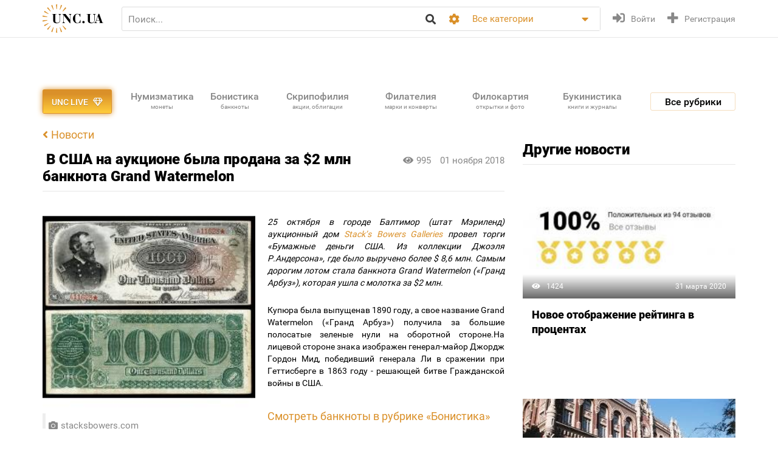

--- FILE ---
content_type: text/html; charset=utf-8
request_url: https://www.google.com/recaptcha/api2/aframe
body_size: 267
content:
<!DOCTYPE HTML><html><head><meta http-equiv="content-type" content="text/html; charset=UTF-8"></head><body><script nonce="-OcgsO4UkVLBsX7rawLHBg">/** Anti-fraud and anti-abuse applications only. See google.com/recaptcha */ try{var clients={'sodar':'https://pagead2.googlesyndication.com/pagead/sodar?'};window.addEventListener("message",function(a){try{if(a.source===window.parent){var b=JSON.parse(a.data);var c=clients[b['id']];if(c){var d=document.createElement('img');d.src=c+b['params']+'&rc='+(localStorage.getItem("rc::a")?sessionStorage.getItem("rc::b"):"");window.document.body.appendChild(d);sessionStorage.setItem("rc::e",parseInt(sessionStorage.getItem("rc::e")||0)+1);localStorage.setItem("rc::h",'1764364009278');}}}catch(b){}});window.parent.postMessage("_grecaptcha_ready", "*");}catch(b){}</script></body></html>

--- FILE ---
content_type: application/javascript
request_url: https://unc.ua/assets/ffe7739f/JsTrans.min.js
body_size: 489
content:
if(typeof Yii=="undefined")var Yii={};Yii.translate={dictionary:{},config:{language:""}};Yii.translate.process=function(message,params,dictionary){var translation=dictionary&&typeof dictionary[message]!=="undefined"?dictionary[message]:message;if(typeof params=="undefined")params=0;var num=0;if(params%1===0)params={n:params};if(params.n%1===0)num=params.n;var chunks=translation.split("|");if(translation.indexOf("#")!==-1){for(var i=0;i<chunks.length;i++){var pieces=chunks[i].split("#"),ex=pieces[0],msg=pieces[1];if(pieces.length==2){if(ex%1===0)ex="n=="+ex;var eval_expr=ex.split("n").join(num);if(eval(eval_expr)){translation=msg;break}}}}else if(chunks.length>1)translation=num==1?chunks[0]:chunks[1];if(typeof (params=="Object"))for(var key in params)translation=translation.split("{"+key+"}").join(params[key]);return translation};Yii.t=function(a,b,c,d){var e=d?d:Yii.translate.config.language,f=false;if(typeof Yii.translate.dictionary[e]!=="undefined")if(a&&typeof Yii.translate.dictionary[e][a]!=="undefined")f=Yii.translate.dictionary[e][a];return Yii.translate.process(b,c,f)}

--- FILE ---
content_type: application/javascript
request_url: https://unc.ua/assets/1a2c977b/js/article.js?v=20250315
body_size: 342
content:
$(window).on('load', function() {
    
    var aimages = $('p > a > img','main.content');
    
    $.each(aimages, function(i,el) {
       var ppar = $(this).parent().parent();
       var float = '';
       if($(this).css('float') == 'left')
        float = ' article__image-left';
       else if($(this).css('float') == 'right')
        float = ' article__image-right';

       ppar.html('<div class=\"article__image'+ float +'\">' + ppar.html() + '</div>');
    });
    
    var images = $('p > img','main.content');
    
    $.each(images, function(i,el) {
       var par = $(this).parent();
       var src = $(this).attr('src');
       var float = '';
       if($(this).css('float') == 'left')
        float = ' article__image-left';
       else if($(this).css('float') == 'right')
        float = ' article__image-right';

       par.html('<div class=\"article__image'+ float +'\"><a href=\"'+ src +'\" class=\"modal-image\" data-fancybox=\"gallery\"><img src=\"'+ src +'\" alt=\"\"></a></div>');
    });
});

--- FILE ---
content_type: application/javascript
request_url: https://unc.ua/assets/1a2c977b/js/common.js?v=20250315
body_size: 10730
content:
/* author: Pavlo Lavrus */
/* site: bytadat.com */


/**
 * loginForm
 */
$(function () {
    loginForm = function () {
		if ($('#modal__login').length) {
            $.magnificPopup.open({
                items: {
                    src: '#modal__login'
                },
                type: 'inline'
            });
        }
    }
});

$(function () {
    //setup ajax error handling
    $.ajaxSetup({
        error: function (xhr, status, error) {
            if (xhr.status == 403) {
                loginForm();
            }
            else {
                console.log('[APP AJAX] ' + Yii.t('basic','Произошла ошибка') + ': [' + status + "] " + error);
            }
        }
    });
});
$(window).on('load', function() {
	$('body').addClass('is-loaded');
})


/* Custom form elements */
$('.icheckbox, .iradio').iCheck();
$('input[type="checkbox"].switch').iCheck({
	checkboxClass: 'iswitch',
	insert: '<span class="iswitch-on">On</span><span class="iswitch-off">Off</span>'
});

$('.icheckbox input[type=checkbox], .iswitch input[type=radio]').on('ifChecked ifUnchecked', function (e) {
	$(e.target).trigger('change')
});



$(function() {
	if ( $.fn.select2 ) {
		$(".js-select2").select2({
			minimumResultsForSearch: Infinity,
			width: '100%'
		});

		function formatState (state) {
			if (!state.id) {
				return state.text;
			}

			var $state = state.element.dataset.html;
			return $.parseHTML($state);
		};

		$(".js-select2html").select2({
			templateSelection: formatState,
			templateResult: formatState,
			containerCssClass: 'select2html',
			dropdownCssClass: 'select2html',
			minimumResultsForSearch: Infinity,
			width: '100%'
		});
	}
});


$(document)
.on('ifChanged', 'input.checkall', function(e) {
	e.preventDefault();

	var Inputs = $('input[name='+$(this).attr('name')+']');

	if ( $(this).is(':checked') ) {
		Inputs.attr('checked', true).iCheck('check');
	} else {
		Inputs.attr('checked', false).iCheck('uncheck');
	}

	Inputs.iCheck('update');
})
.on('ifChanged', 'input.iradiotab', function(e) {
	$(this).closest('.radioselect_wrapper').parent().find('.iradiotab__content').removeClass('is-active');
	$($(this).data('tab')).addClass('is-active');
})
.on('ifChanged', '.profile__table__row input.icheckbox, .profile__notifications__table input.icheckbox', function(e) {
	if ( Modernizr.mq('(min-width: 766px)') && $('.profile__multiple_options')[0] ) {
		if ( $('.profile__table__row input.icheckbox, .profile__notifications__table input.icheckbox').is(':checked') ) {
			$('.profile__multiple_options').stop(true).slideDown(300);
		} else {
			$('.profile__multiple_options').stop(true).slideUp(300);
		}
	}
})
.on('ifChanged', '.profile__deal__btn-check input.icheckbox', function(e) {
	if ( $('.profile__deal__btn-check input.icheckbox').is(':checked') ) {
		$('.profile__multiple_options_deal').stop(true).slideDown(300);
	} else {
		$('.profile__multiple_options_deal').stop(true).slideUp(300);
	}
})

$(function() {
	$('input.iradiotab').each(function() {
		if ( $(this).is(':checked') ) {
			$($(this).data('tab')).addClass('is-active');
		}
	})
})


function simpleSelectAdd() {
	var Html = $('<div class="link_select_dropdown"><div class="link_select_dropdown__current"></div><div class="link_select_dropdown__list"></div></div>'),
		Items = '';

	$('.link_select').each(function() {
		if ( !$(this).hasClass('is-active') ) {
			Items = $(this).find('.link_select__item');
			$(this).find('.link_select__item').each(function() {
				if ( $(this).hasClass('is-current') ) {
					$(Html).find('.link_select_dropdown__current').html($(this).html());
					$(Html).find('.link_select_dropdown__list').append('<a href="'+$(this).attr('href')+'" class="link_select_dropdown__item is-current">'+$(this).html()+'</a>')
				} else {
					$(Html).find('.link_select_dropdown__list').append('<a href="'+$(this).attr('href')+'" class="link_select_dropdown__item">'+$(this).html()+'</a>')
				}
			})

			$(this).addClass('is-active');
			Html.insertAfter($(this));
		}
	})
}

function simpleSelectRemove() {
	$('.link_select').removeClass('is-active');
	$('.link_select_dropdown').remove();
}

$(document)
.on('click', '.link_select_dropdown__current', function() {
	$(this).closest('.link_select_dropdown').toggleClass('is-opened');
})
.on('click', '.link_select_dropdown__item', function() {
	$(this).closest('.link_select_dropdown').removeClass('is-opened');
})

$(function() {
	if ( Modernizr.mq('(max-width: 767px)') ) {
		simpleSelectAdd();
	} else {
		simpleSelectRemove();
	}
})

$(window).resize(function() {
	if ( Modernizr.mq('(max-width: 767px)') ) {
		simpleSelectAdd();
	} else {
		simpleSelectRemove();
	}
})



/**************************************************************************
Dependencies inputs
/**************************************************************************/
function dependenciesCheck(Input, Inputs) {
	if ( Input.is(':checked') ) {
		Inputs.attr('disabled', false).iCheck('enable');
	} else {
		Inputs.attr('disabled', true).iCheck('disable');
	}
	Inputs.iCheck('update');
}

$('.dependencies_input').each(function() {
	dependenciesCheck($(this), $($(this).data('dependencies-block')).find('input'))
})

$(document).on('change', '.dependencies_input', function(e) {
	dependenciesCheck($(this), $($(this).data('dependencies-block')).find('input'))
})
/**************************************************************************
END Dependencies inputs
/**************************************************************************/


/**************************************************************************
Input masks
/**************************************************************************/
$(function() {
	$('input[type="tel"]').mask("+38 (999) 999-99-99");
})
/**************************************************************************
END Input masks
/**************************************************************************/



/* Cover or contain background of image */
$(window).on('load', function() {
	bgImage('.cover, .contain');
})



/* Date time picker bootstrap */
if ( !Modernizr.touchevents ) {
	$(function() {
		var DefaultDate = '';
		var DefaultFormat = 'YYYY-MM-DDTHH:mm';

		$('.datetimepicker').each(function() {
			if ( $(this).find('input').attr('defaultDate') != '' ) {
				DefaultDate = $(this).find('input').attr('defaultDate');
			}
			if ( $(this).find('input').attr('defaultFormat') != '' ) {
				DefaultFormat = $(this).find('input').attr('defaultFormat');
			}

			$(this).datetimepicker({
				defaultDate: DefaultDate,
				format: DefaultFormat,
				showClear: true,
				showClose: true,
				keepOpen: false,
				ignoreReadonly: true,
				allowInputToggle: true,
				locale: 'ru',
				icons: {
					close: 'fa fa-check',
					prev: 'fa fa-angle-left',
					previous: 'fa fa-chevron-left',
					next: 'fa fa-chevron-right',
				},
				tooltips: {
				    today: 'Сегодня',
				    clear: 'Очистить',
				    close: 'Применить',
				    selectDate: 'Выбрать',
				    selectTime: 'Выбрать время',
				    selectMonth: 'Выбрать месяц',
				    prevMonth: 'Предыдущий месяц',
				    nextMonth: 'Следующий месяц',
				    selectYear: 'Выбрать год',
				    prevYear: 'Предыдущий год',
				    nextYear: 'Следующий год',
				    selectDecade: 'Выбрать десятилетие',
				    prevDecade: 'Предыдущее десятилетие',
				    nextDecade: 'Следующее десятилетие',
				    prevCentury: 'Предыдущее столетие',
				    nextCentury: 'Следующее столетие',
				    incrementHour: 'Плюс час',
				    pickHour: 'Выбрать час',
				    decrementHour:'Минус час',
				    incrementMinute: 'Плюс минута',
				    pickMinute: 'Выбрать минуту',
				    decrementMinute:'Минус минута',
				    incrementSecond: 'Плюс секунда',
				    pickSecond: 'Выбрать секунду',
				    decrementSecond:'Минус секунда',
				}
			});
		});
	});
}
if ( Modernizr.touchevents ) {
	$(function() {
		$('.datetimepicker').each(function() {
			$(this).find('input').attr('type', 'date');
		});
	});
}


/* Image to background image */
function bgImage(el){
	$(el).each(function() {
		$el = $(this);

		if ( $el.is('.cover') || $el.is('.contain') ) {
			$el.css({
				backgroundImage: function() {
					return 'url('+$(this).find('>img').attr('src')+')';
				},
				backgroundRepeat: 'no-repeat',
				backgroundPosition: 'center',
				backgroundSize: function() {
					Value = '';
					if ( $el.is('.cover') ) {
						Value = 'cover';
					} else if ( $el.is('.contain') ) {
						Value = 'contain';
					}
					return Value;
				}
			}).addClass('is-loaded').find('>img').hide();
		}
	})
}


/* Блоки одинакової висоти */
if ( $.fn.matchHeight ) {
	function matchHeightReady() {
		$(".viewed_lots__carousel .catalog_card").matchHeight();
	}

	$(matchHeightReady);
	$(window).resize(function() {
		setTimeout(function() {
			$.fn.matchHeight._update();
		}, 50)
	})
}



/* Кастомний скролбар */
if ( $.fn.mCustomScrollbar ) {
	$(window).on("load",function() {
	    $(".scrollbar").mCustomScrollbar();
	});
}


/* Галерея */
$(function() {
	if ( $.fn.magnificPopup ) {
		$('.js-modal_link-inline').magnificPopup({
			type: 'inline'
		});

		$(document)
		.on('click', '.advertise__block__btn-more', function(e) {
                    $.magnificPopup.close();

                    var WindowHref = $(this).attr('href');
                    var advertiseDaysSlider;

                    $.magnificPopup.open({
                        items: {
                            src: WindowHref
                        },
                        type: 'inline',
                        callbacks: {
                            open: function () {
                                if (Modernizr.mq('(max-width: 767px)')) {
                                    setLotAdvertiseData($('.modal__lot_advertise__days__select select option:selected').val())
                                }

                                if (Modernizr.mq('(min-width: 768px)')) {
                                    setLotAdvertiseData($('.modal__lot_advertise__days__buttons input:checked').val())
                                }

                                $(window).resize(function () {
                                    if (Modernizr.mq('(max-width: 767px)')) {
                                        setLotAdvertiseData($('.modal__lot_advertise__days__select select option:selected').val())
                                    }
                                    if (Modernizr.mq('(min-width: 768px)')) {
                                        setLotAdvertiseData($('.modal__lot_advertise__days__buttons input:checked').val())
                                    }
                                })
                            }
                        }
                    });
                })
		.on('click', '.catalog_card__image', function(e) {
                    e.preventDefault();
                    $.magnificPopup.close();

                    var Card = $(this).closest('.catalog_card');
                    // mark current elements
                    $('.catalog_card').removeClass('opened');
                    Card.addClass('opened');

                    $.magnificPopup.open({
                        items: {
                            src: '#modal__lot'
                        },
                        type: 'inline',
                        callbacks: {
                            open: function () {
                                let owner = $('.modal__lot__owner');
                                owner.hide();
                                let image = $('.modal__lot__image');
                                let count = parseInt(Card.find('.catalog_card__image_cnt').data('imgcnt'))
                                image.data('count',count);
                                image.data('current',0);
                                var getImages = Card.data('getImages');
                                if (getImages) {
                                    image.data('getImages', getImages);
                                    getImages.done(function(imagesUrls,cardUser){
                                        image.data('count',imagesUrls.length);
                                        owner.find('.modal__lot__owner__name').text(cardUser);
                                        owner.show();
                                    });
                                } else {
                                    getImages = $.Deferred();
                                    Card.data('getImages', getImages);
                                    image.data('getImages', getImages);
                                    $.ajax({
                                        type: 'GET',
                                        url: '/auction/ajaxImages',
                                        data: {id:parseInt(Card.data('product-id'))},
                                        dataType: 'json',
                                        success: function (data) {
                                            owner.find('.modal__lot__owner__name').text(data.owner);
                                            owner.show();
                                            image.data('count', data.imagesUrls.length);
                                            getImages.resolve(data.imagesUrls, data.owner);
                                        }
                                    });
                                }
                                image.html('<img src="' + Card.find('.catalog_card__image').attr('href') + '">');
                                $('.modal__lot__prev').hide();
                                $('.modal__lot__next').toggle(count > 1);
                                
                                $('.modal__lot__price__amount span').html(Card.find('.catalog_card__price span').text());
                                $('.modal__lot__price__amount i').attr('class', Card.find('.catalog_card__price i').attr('class'));
                                $('.modal__lot__price__bids').text(Card.data('bids'));
                                $('.modal__lot__title').html(Card.find('.catalog_card__title').text()).attr('href', Card.find('.catalog_card__title').attr('href'));
                                $('.modal__lot__timeleft .timer').html(Card.find('.catalog_card__timer').text());
                                $('.modal__lot__favorites').attr('data-lot-id', Card.data('product-id'));

                                timestampTimer($('.modal__lot__timeleft .timestamptimer'));
                            },
                            close: function () {
                                $('.catalog_card').removeClass('opened');
                            }
                        }
                    });
		})
		.on('click', '.modal__lot__next', function(e) {
                    e.preventDefault();
                    
                    let image = $('.modal__lot__image');
                    let getImages = image.data('getImages');
                    getImages.done(function(imagesUrls, cardUser){
                        let next = parseInt(image.data('current')) + 1;
                        let count = parseInt(image.data('count'));
                        //console.log('next',next,count,urls);
                        if (next >= count) return;
                        image.data('current',next);
                        $('.modal__lot__prev').show();
                        $('.modal__lot__next').toggle(next < count - 1);                        
                        image.find('img').attr('src',imagesUrls[next]);
                    });
                })
		.on('click', '.modal__lot__prev', function(e) {
                    e.preventDefault();

                    let image = $('.modal__lot__image');
                    let getImages = image.data('getImages');
                    getImages.done(function(imagesUrls, cardUser){
                        let prev = parseInt(image.data('current')) - 1;
                        //console.log('prev',prev,urls);
                        if (prev < 0) return;
                        image.data('current',prev);
                        $('.modal__lot__prev').toggle(prev > 0);
                        $('.modal__lot__next').show();                        
                        image.find('img').attr('src',imagesUrls[prev]);
                    });
		});

		$('.profile__item_lot__btn-multiple, .profile__multiple_options__btn-reviewadd').magnificPopup({
			type: 'inline',
			callbacks: {
				open: function(e) {
					modalProfileRevieAddHeight();
				}
			}
		});

		$.extend(true, $.magnificPopup.defaults, {
			tClose: 'Закрыть (Esc)',
			closeMarkup: '<button title="%title%" type="button" class="mfp-close"></button>',
			midClick: true,
			mainClass: 'mfp-fade'
		});

		$('.js-modal_btn-close').click(function() {
		    $.magnificPopup.close();
		});
	}

	
	if ( $.fn.fancybox ) {
		$('.modal-image').fancybox({
			loop: true,
			arrows: true
		});

		// $('[data-fancybox=catalog-lot]').fancybox({
		// 	idleTime: false,
		// 	loop: true,
		// 	arrows: true,
		// 	opstions: false,
		// 	margin: 0,
		// 	gutter: 0,
		// 	infobar: false,
		// 	baseClass: 'lotmodal',
		// 	buttons: [
		// 		'fullScreen',
		// 		'close',
		// 	],
		// 	caption : function(instance, item) {
		// 		var Lot = $(item.opts.$orig).closest('.catalog_card'),
		// 			LotTitle = Lot.find('.catalog_card__title').text(),
		// 			LotLink = Lot.find('.catalog_card__title').attr('href'),
		// 			LotPrice = Lot.find('.catalog_card__price').html();

		// 		return '<h3 class="lotmodal__title"><a href="'+LotLink+'">'+LotTitle+'</a></h3><div class="lotmodal__price">'+LotPrice+'</div>';
		// 	},
		// 	onInit : function( instance ) {
		// 	}
		// });
	}
})


/* Підказки, інтерактивні тултіпи */
$(function() {
	$('[data-toggle="tooltip"]').tooltip({
		animation: false,
		trigger: 'hover'
	});
})



function toggleOpenedOverflow(el, Container) {
	if ( !$('#overflow')[0] ) {
		$('body').prepend('<div id="overflow"></div>');
	}
	$('body').toggleClass('is-overflow');
}



/* Хедер */
function searchCategoriesHeight() {
	var Container = $('.header__search__categories__list'),
		ListHeight = Container.height(),
		HeaderHeight = $('.header').height(),
		WindowHeight = $(window).height();

	if ( Modernizr.mq('(max-width: 991px)') ) {
		if ( HeaderHeight + ListHeight + 50 >= WindowHeight ) {
			Container.height(WindowHeight - HeaderHeight - 50);
		} else {
			Container.height('auto');
		}
	}
	
	if ( Modernizr.mq('(min-width: 992px)') ) {
		if ( HeaderHeight + ListHeight >= WindowHeight ) {
			Container.height(WindowHeight - HeaderHeight);
		} else {
			Container.height('auto');
		}
	}
}

function modalProfileRevieAddHeight() {
	$('.modal__profile_reviewadd__list').css({
		maxHeight: function() {
			return $(window).height()-270;
		}
	})
}


$(document)
.on('click', '.header__user__profile__main__toggle', function(e) {
	if ( Modernizr.mq('(min-width: 768px)') ) {
		e.preventDefault();
		$('.header__user__profile').toggleClass('is-opened');
		toggleOpenedOverflow();
	}
})
.on('click', '.header__user__profile__main', function(e) {
	if ( Modernizr.mq('(max-width: 767px)') ) {
		e.preventDefault();
		$('.header__user__profile').toggleClass('is-opened');
		toggleOpenedOverflow();
	}
})
.on('click', '.header__btn-menu-toggle', function(e) {
	e.preventDefault();
	$('.header__menu').toggleClass('is-opened');
	toggleOpenedOverflow();
})
.on('click', '.header__search__btn-open, .header__search__btn-close', function(e) {
	e.preventDefault();
	$('.header__search').toggleClass('is-opened').find('.header__search__inputbox').focus();
	toggleOpenedOverflow();
})
.on('click', '.header__search__options__btn-open', function(e) {
	e.preventDefault();

	$(this).closest('.header__search__options').toggleClass('is-opened');
})
.on('click', '.header__search__categories__current', function(e) {
	$('.header__search__categories').toggleClass('is-opened');
})
.on('change', '.header__search__categories__list input', function(e) {
	var Text = $(this).next('span').text();
	$('.header__search__categories__current').text(Text).attr('title', Text);
	$('.header__search__categories__list label').removeClass('is-current').find('input').attr('checked', false);
	$(this).closest('label').addClass('is-current').find('input').attr('checked', true);
	$('.header__search__categories').removeClass('is-opened');
})
.on('click', function(e) {
	if ( $('.header__user__profile').hasClass('is-opened') && (!$(e.target).is('.header__user__profile__menu') && !$(e.target).closest('.header__user__profile__menu')[0]) && (!$(e.target).is('.header__user__profile__main') && !$(e.target).closest('.header__user__profile__main')[0]) ) {
		$('.header__user__profile').removeClass('is-opened');
		toggleOpenedOverflow();
	}

	if ( $('.header__menu').hasClass('is-opened') && (!$(e.target).is('.header__menu') && !$(e.target).closest('.header__menu')[0]) && (!$(e.target).is('.header__btn-menu-toggle') && !$(e.target).closest('.header__btn-menu-toggle')[0]) ) {
		$('.header__menu').removeClass('is-opened');
		toggleOpenedOverflow();
	}

	if ( $('.header__search').hasClass('is-opened') && (!$(e.target).is('.header__search') && !$(e.target).closest('.header__search')[0]) && (!$(e.target).is('.header__search__btn-open') && !$(e.target).closest('.header__search__btn-open')[0]) ) {
		$('.header__search').removeClass('is-opened');
		toggleOpenedOverflow();
	}

	if ( $('.header__search__categories').hasClass('is-opened') && (!$(e.target).is('.header__search__categories') && !$(e.target).closest('.header__search__categories')[0]) ) {
		$('.header__search__categories').removeClass('is-opened');
	}

	if ( $('.header__search__options').hasClass('is-opened') && (!$(e.target).is('.header__search__options') && !$(e.target).closest('.header__search__options')[0]) ) {
		$('.header__search__options').removeClass('is-opened');
	}
})

$(searchCategoriesHeight);

$(window).resize(function() {
	setTimeout(function() {
		if ( Modernizr.mq('(min-width: 992px)') ) {
			if ( $('.header__search').hasClass('is-opened') ) {
				$('.header__search').removeClass('is-opened');
				toggleOpenedOverflow($(this), $('.header__search'));
			}
			if ( $('.header__menu').hasClass('is-opened') ) {
				$('.header__menu').removeClass('is-opened');
				toggleOpenedOverflow($(this), $('.header__menu'));
			}
		}

		modalProfileRevieAddHeight();
		searchCategoriesHeight();
	}, 50);
})


/* Головне слайдшоу */
$(function() {
	if ( $('.slideshow_main').find('.swiper-slide')[1] ) {
		var slideshowFront = new Swiper ('.slideshow_main .swiper-container', {
	        paginationClickable: true,
	        // pagination: $('.slideshow_main .swiper-pagination'),
	        autoplay: 5000,
	        speed: 1000,
	        preloadImages: true,
	        observer: true,
	        loop: true,
	        onAutoplayStart: function(swiper) {
	        	$(swiper.container).find('.swiper-timeline').removeClass('is-paused').addClass('is-anim');
	        },
	        onAutoplayStop: function(swiper) {
	        	$(swiper.container).find('.swiper-timeline').removeClass('is-anim');
	        },
	        onSlideChangeStart: function(swiper) {
	        	$(swiper.container).find('.swiper-timeline').removeClass('is-anim');
	        },
	        onSlideChangeEnd: function(swiper) {
	        	$(swiper.container).find('.swiper-timeline').addClass('is-anim');
	        },
	        onBeforeResize: function(swiper) {
	        	$(swiper.container).find('.swiper-timeline').removeClass('is-anim');
	        },
	        onAfterResize: function(swiper) {
	        	$(swiper.container).find('.swiper-timeline').addClass('is-anim');
	        },
		});

		$('.slideshow_main .swiper-container').hover(function() {
			slideshowFront.stopAutoplay();
		}, function(){
			slideshowFront.startAutoplay();
		});
	}
});



/* Кнопка додавання в обране */
$(document)
.on('click', '.favorites_btn', function(e) {
	if ( !$(this).hasClass('lot__favorites') ) {
		e.preventDefault();
        var that = $(this);
        if($(this).data('context') == 'category'){
            var category = $(this).data("idItem");
            var search = $(this).data("search");
        	$.ajax({
                url      : ajaxTrackCategoryUrl, // from js Vars
                data     : {"category": category, "search": search},
                type     : "GET",
                dataType : "json",
                success : function(data){
                    if (data.response.status == "error") {
                        confirmDialog(data.response.data.message, "", null, null);
                        
                    } else {
                        $(that).toggleClass('is-favorites');
                    }
                }
            });
	}

	if($(this).data('context') == 'lot'){
            var idItem = $(this).data("idItem");
            $.ajax({
                url      : ajaxAddFavoriteUrl,
                data     : {"id":idItem},
                type     : "GET",
                dataType : "json",
                success : function(data) {
                    $(that).toggleClass('is-favorites');
				}
            });
		}

        if($(this).data('context') == 'user'){
            var owner = $(this).data("idItem");
            $.ajax({
                url      : ajaxTrackOwnerUrl,
                data     : {"owner": owner},
                type     : "GET",
                dataType : "json",
                success : function(data){
                    $(that).toggleClass('is-favorites');
				}
            });
        }
	}
})
.on('click', '.lot__favorites', function(e) {
	e.preventDefault();
	e.stopPropagation();
    var that = $(this);
    if($(this).data('context') == 'lot'){
        var idItem = $(this).data("idItem");
        $.ajax({
            url      : ajaxAddFavoriteUrl,
            data     : {"id":idItem},
            type     : "GET",
            dataType : "json",
            success : function(data) {
                $(that).toggleClass('is-favorites');
			}
        });
    }
})


/* Меню каталогу */
$(document)
.on('click', '.js-menu_catalog__btn', function(e) {
	$('.menu_catalog').toggleClass('is-opened');
})
.on('click', '.menu_catalog__block__item__more', function(e) {
	e.preventDefault();
	$('.menu_catalog__block__item__more').slideUp(200);
	$('.menu_catalog__block__list__more').slideDown(300);
})



/**************************************************************************
Stick footer to bottom
/**************************************************************************/
function footerStick() {
    var FooterHeight = $('.footer').innerHeight(),
        HeaderHeight = $('.header').outerHeight();

    $('#wrapper').css({
        minHeight: (($(window).height() - FooterHeight) - HeaderHeight)+'px'
    });
}
$(footerStick);
$(window).on('resize', function() {
	setTimeout(function() {
		footerStick();
	}, 100);
});
/**************************************************************************
END Stick footer to bottom
/**************************************************************************/


/**************************************************************************
Toggle functions
/**************************************************************************/
$(document)
.on('click', '.toggle-block', function(e) {
	if ( !$('#overflow')[0] ) {
		$('body').prepend('<div id="overflow"></div>');
	}
	$('body').toggleClass('is-overflow-scroll');
	$('#'+$(this).data('toggle')).toggleClass('is-opened');
})
.on('click', '#overflow', function(e) {
	$('body').removeClass('is-overflow-scroll is-overflow');
	$('.is-opened').removeClass('is-opened');
})

$(window).on('resize', function() {
	setTimeout(function() {
		if ( Modernizr.mq('(min-width: 768px)') ) {
			if ( $('#catalog__page_view').hasClass('is-opened') ) {
				$('#catalog__page_view').removeClass('is-opened');
				$('body').removeClass('is-overflow-scroll');
			}

			if ( $('.article__social__inner').hasClass('is-opened') ) {
				$('.article__social__inner').removeClass('is-opened');
				$('body').removeClass('is-overflow-scroll');
			}

			if ( Modernizr.mq('(max-width: 991px)') ) {
				if ( !$('body').hasClass('page-front') && $('.menu_catalog').hasClass('is-opened') ) {
					$('.menu_catalog').removeClass('is-opened-scroll');
					$('body').removeClass('is-overflow');
				}
			}
		}

		if ( Modernizr.mq('(max-width: 991px)') ) {
			if ( $('.page-front .menu_catalog').hasClass('is-opened') ) {
				$('.page-front .menu_catalog').removeClass('is-opened');
				$('body').removeClass('is-overflow-scroll');
			}
		}

		if ( Modernizr.mq('(min-width: 992px)') ) {
			if ( $('#catalog__filter').hasClass('is-opened') ) {
				$('#catalog__filter').removeClass('is-opened');
				$('body').removeClass('is-overflow-scroll');
			}
			if ( $('#catalog__sorting').hasClass('is-opened') ) {
				$('#catalog__sorting').removeClass('is-opened');
				$('body').removeClass('is-overflow-scroll');
			}
		}
	}, 50);
});
/**************************************************************************
END Toggle functions
/**************************************************************************/


/**************************************************************************
Lot page
/**************************************************************************/
var slideshowLot = '';
var slideshowLotThumbs = '';
var carouselViewed = '';

$(function() {
	if ( $('.lot__header__slideshow')[0] ) {
		slideshowLot = new Swiper ('.lot__header__slideshow .swiper-container', {
	        paginationClickable: true,
	        pagination: '.lot__header__slideshow .swiper-pagination',
	        nextButton: '.lot__header__slideshow .swiper-button-next',
	        prevButton: '.lot__header__slideshow .swiper-button-prev',
	        autoplay: false,
	        preloadImages: true,
	        observer: true,
	        // effect: 'fade',
	        // loop: true,
		});

	    slideshowLotThumbs = new Swiper ('.lot__header__slideshow_thumbs .swiper-container', {
	        spaceBetween: 10,
	        centeredSlides: true,
	        slidesPerView: 'auto',
	        touchRatio: 0.2,
	        slideToClickedSlide: true
	    });

	    slideshowLot.params.control = slideshowLotThumbs;
	    slideshowLotThumbs.params.control = slideshowLot;
    }


    if ( $('.viewed_lots__carousel')[0] ) {
	    carouselViewed = new Swiper ('.viewed_lots__carousel .swiper-container', {
	        paginationClickable: false,
	        nextButton: '.viewed_lots__carousel .swiper-button-next',
	        prevButton: '.viewed_lots__carousel .swiper-button-prev',
	        autoplay: false,
	        observer: true,
	        slidesPerView: 5,
	        spaceBetween: 15,
	        keyboardControl: true,
	        watchActiveIndex: true,
	        breakpoints: {
	        	400: {
	        		slidesPerView: 1
	        	},
	        	767: {
	        		slidesPerView: 2
	        	},
	        	991: {
	        		slidesPerView: 3
	        	},
	        	1199: {
	        		slidesPerView: 4
	        	} 
	        }
		});
	}
})

function carouselViewedResize() {
	if ( carouselViewed.params ) {
		if ( Modernizr.mq('(min-width: 768px)') ) {
			carouselViewed.params.slidesPerView = 4;
		} else {
			carouselViewed.params.slidesPerView = 1;
		}

		carouselViewed.update();
	}
}


$(document)
.on('click', '.article__btn-social-open', function(e) {
	$('.article__social__inner').addClass('is-opened');
})
.on('keyup', '.lot__user__infotext__textbox', function(e) {
	$(this).closest('form').find('.btn').removeAttr('disabled');
})
/**************************************************************************
END Lot page
/**************************************************************************/


/**************************************************************************
Lot premium page
/**************************************************************************/
function lotPremiumSlideshow() {
	if ( $('.lot_premium__images')[0] ) {
		var slideshowLot = $('.lot_premium__images .swiper-container').swiper({
	        paginationClickable: true,
	        pagination: '.lot_premium__images .swiper-pagination',
	        nextButton: false,
	        prevButton: false,
	        autoplay: false,
	        preloadImages: true,
	        observer: true,
		});
		if ( Modernizr.mq('(min-width: 768px)') ) {
			slideshowLot.destroy(true, true);
		}
	}
}
$(lotPremiumSlideshow)
$(window).resize(lotPremiumSlideshow)
/**************************************************************************
END Lot premium page
/**************************************************************************/


/**************************************************************************
END Cards view
/**************************************************************************/
$(document)
.on('click', '.cardsview__item', function(e) {
	e.preventDefault();
	var Button = $(this),
		CardsView = Button.data('cardsview');

	$('.cardsview__item').removeClass('is-current');
	$('.cardsview__item[data-cardsview='+CardsView+']').addClass('is-current');
    /** latipro changes **/
    $.cookie('cardsview_mode',CardsView);
    /** END of latipro changes **/
	$('.catalog__list').removeClass(function (index, className) {
	    return (className.match (/(^|\s)cardsview-\S+/g) || []).join(' ');
	}).addClass(CardsView);
})
/** latipro changes **/
$(function () {
    if(CardsView = $.cookie('cardsview_mode')){
        $('.cardsview__item').removeClass('is-current');
        $('.cardsview__item[data-cardsview='+CardsView+']').addClass('is-current');
        $('.cardsview__item[data-cardsview='+CardsView+']').click();
    } else {
        if ( Modernizr.mq('(max-width: 767px)') ) {
            $('.cardsview__item').removeClass('is-current');
            $('.cardsview__item[data-cardsview="cardsview-list"]').addClass('is-current');
            $('.cardsview__item[data-cardsview="cardsview-list"]').click();
        }
    }
})
/** END of latipro changes **/
/**************************************************************************
END Cards view
/**************************************************************************/


/**************************************************************************
Image file input
/**************************************************************************/
function imageFileInput(e, Container) {
	var Files;
	if(e.originalEvent && e.originalEvent.dataTransfer) {
		Files = e.originalEvent.dataTransfer.files;
	} else if(e.target) {
		Files = e.target.files;
	}

	var File = Files[0],
		reader = new FileReader();

	if ( File ) {
		Container.addClass('is-loading');
	    reader.onload = function(e) {
	    	Container.removeClass('is-loading').css({
	    		backgroundImage: 'url('+e.target.result+')'
	    	});
	    };
	    reader.readAsDataURL(File);
	}
}
function imageFileInputRemove(Input, Container) {
	Input.val('').trigger('change');
	Container.css({
		backgroundImage: ''
	});
}
/**************************************************************************
END Image file input
/**************************************************************************/


/**************************************************************************
Drag images
/**************************************************************************/
/**
 * используется дрогой скрипт
 */
/**************************************************************************
END Drag images
/**************************************************************************/



/**************************************************************************
Symbols count input and textarea
/**************************************************************************/
function symbolCounterProcessInput(Input) {
	if ( Input.attr('maxlength') ) {
		Input.next('.inputsymbolcounter').find('span').text(parseInt(Input.attr('maxlength')) - parseInt(Input.val().length));
	}
}
function symbolCounterProcessTextarea(Textarea) {
	if ( Textarea.attr('maxlength') ) {
		Textarea.next('.inputsymbolcounter').find('span').text(parseInt(Textarea.attr('maxlength')) - parseInt(Textarea.html().length));
	}
}

$(function() {
	$('input.symbolcounter, textarea.symbolcounter').each(function() {
		if ( !$(this).next('.inputsymbolcounter')[0] ) {
			$('<div class="inputsymbolcounter"><span>'+$(this).attr('maxlength')+'</span> знаков осталось</div>').insertAfter($(this))
		}

		if ( $(this).is('input') ) {
			symbolCounterProcessInput($(this))
		}
		if ( $(this).is('textarea') ) {
			symbolCounterProcessTextarea($(this))
		}
	});
})

$(document)
.on('keyup keydown', 'input.symbolcounter', function(e) {
	symbolCounterProcessInput($(this))
})
.on('keyup keydown', 'textarea.symbolcounter', function(e) {
	symbolCounterProcessInput($(this))
})
/**************************************************************************
END Symbols count input and textarea
/**************************************************************************/



/**************************************************************************
Lot add
/**************************************************************************/
//moved to creator.js
/**************************************************************************
END Lot add
/**************************************************************************/


/**************************************************************************
Profile page
/**************************************************************************/
$(function() {
	if ( $('.profile__sales_sold__categories') ) {
		var slideshowFront = new Swiper ('.profile__sales_sold__categories .swiper-container', {
	        paginationClickable: true,
	        autoplay: false,
	        speed: 1000,
	        observer: true,
	        loop: false,
	        slidesPerView: 'auto',
			spaceBetween: 0,
			freeMode: true,
		});
	}

	$('.profile__settings__delpay input').each(function() {
		var FormContainer = $(this).closest('.profile__settings__delpay__block').find('.profile__settings__delpay__form');

		if ( FormContainer[0] ) {
			if ( $(this).is(':checked') ) {
				FormContainer.slideDown(300);
			} else {
				FormContainer.slideUp(300);
			}
		}
	});
});


$(document)
.on('click', '.profile__favorites_head__btn-sorting', function(e) {
	e.preventDefault();
	$(this).text($(this).text() == "Сортировка лотов" ? "Закрыть" : "Сортировка лотов")
	$('.profile__favorites_head__sorting').stop(true).slideToggle(300);
})
.on('click', '.profile__menu .profile__menu__item.is-current a', function(e) {
	e.preventDefault();

	if ( Modernizr.mq('(max-width: 767px)') ) {
		$('.profile__menu').toggleClass('is-opened').find('.profile__menu__item:not(.is-current)').stop(true).slideToggle(300);
	}
})
.on('click', '.profile__sidemenu_btn-mobile', function(e) {
	e.preventDefault();

	$('.profile__sidemenu').stop(true).slideToggle(300);
})
.on('click', '.profile__favorites_sellers__item__lots a:first-child', function(e) {
	e.preventDefault();

	$(this).parent().toggleClass('is-opened').children('a').not($(this)).stop(true).slideToggle(300);
})
.on('click', '.profile__faq__btn-form', function(e) {
	e.preventDefault();

	var Block = '.profile__faq__block__question_block'; //'.profile__faq__block'

	$(this).closest(Block).find('.profile__faq__block__form').slideDown(300, function() {
		$(this).find('.textbox').focus();
	})
	$(this).closest('.profile__faq__block__btn').slideUp(300);
})
.on('click', '.profile__faq__btn-more', function(e) {
	e.preventDefault();

	var Block = $(this).closest('.profile__faq__block').find('.profile__faq__block__question_block');

	$(this).parent('.profile__faq__block__btn').slideUp(300, function() {
		$(this).remove();
	});
	Block.slideDown(300);
})
.on('change', '.profile__settings__photo input', function(e) {
	var Container = $(this).closest('.profile__settings__photo');

	if ( $(this).val() == '' ) {
		Container.removeClass('is-active');
	} else {
		imageFileInput(e, Container.find('.profile__settings__photo__image'));
		Container.addClass('is-active');
	}
})
.on('click', '.profile__settings__photo__remove', function(e) {
	var Container = $(this).closest('.profile__settings__photo');

	imageFileInputRemove(Container.find('input'), Container.find('.profile__settings__photo__image'));
})
.on('ifChanged', '.profile__settings__delpay input', function(e) {
	var FormContainer = $(this).closest('.profile__settings__delpay__block').find('.profile__settings__delpay__form');

	if ( FormContainer[0] ) {
		if ( $(this).is(':checked') ) {
			FormContainer.slideDown(300);
		} else {
			FormContainer.slideUp(300);
		}
	}
})
.on('click', '.profile__item_lot__options__btn-open', function(e) {
	e.preventDefault();

	$('.profile__item_lot__options').not($(this).closest('.profile__item_lot__options')).removeClass('is-opened').find('.profile__item_lot__options__list').stop(true).slideUp(200);
	$(this).closest('.profile__item_lot__options').toggleClass('is-opened').find('.profile__item_lot__options__list').stop(true).slideToggle(200);
})
.on('click', '.profile__item_lot__options__list a', function(e) {
	e.preventDefault();
	$('.profile__item_lot__options').removeClass('is-opened').find('.profile__item_lot__options__list').stop(true).slideUp(200);
})
.on('click', function(e) {
	if ( $('.profile__item_lot__options').hasClass('is-opened') && (!$(e.target).is('.profile__item_lot__options') && !$(e.target).closest('.profile__item_lot__options')[0]) ) {
		$('.profile__item_lot__options').removeClass('is-opened')
		$('.profile__item_lot__options__list').stop(true).slideUp(200);
	}
})
.on('click', '.profile__deal__delivery__btn-edit', function(e) {
	e.preventDefault();
	$(this).closest('.profile__deal__delivery').addClass('is-edit');
})
.on('click', '.profile__deal__delivery__btn-cancel', function(e) {
	$(this).closest('.profile__deal__delivery').removeClass('is-edit');
})
.on('click', '.profile__deal__head, .profile__deal__body .profile__deal_table__cell-status', function(e) {
	e.preventDefault();
	$(this).closest('.profile__deal').find('.profile__deal__head, .profile__deal__body').stop(true).slideToggle(300);
})
.on('click', '.profile__deal__btn-check', function(e) {
	e.preventDefault();
	$(this).closest('.profile__deal').find('.profile__deal__head, .profile__deal__body').stop(true).slideToggle(300);
})
.on('click', '.profile__notifications__btn-toggle', function(e) {
	e.preventDefault();

	if ( $(this).is('.is-active') ) {
		$(this).html('Развернуть все <i class="fa fa-chevron-down"></i>')
		$('.profile__notifications__block__item__context[aria-expanded="true"]').trigger('click');
	} else {
		$(this).html('Свернуть все <i class="fa fa-chevron-up"></i>')
		$('.profile__notifications__block__item__context[aria-expanded="false"]').trigger('click');
	}

	$(this).toggleClass('is-active');
})
/**************************************************************************
END Profile page
/**************************************************************************/


/**************************************************************************
Image file input
/**************************************************************************/
var FilesFormStored = [];
function filesFormAdd(e) {
	var Files;
	if(e.originalEvent && e.originalEvent.dataTransfer) {
		Files = e.originalEvent.dataTransfer.files;
	} else if(e.target) {
		Files = e.target.files;
	}

	var FilesArr = Array.prototype.slice.call(Files);
    FilesArr.forEach(function(f) {
        if( !f.type.match("image.*") ) {
            return;
        }
        FilesFormStored.push(f);

        var reader = new FileReader();
        reader.onload = function (e) {
            var Html = '<div data-file="'+f.name+'" class="filesform__file"><span title="' + f.name + '">' + f.name + '</span><i class="fa fa-close" title="Удалить"></i></div>';
            $('.filesform__list').append(Html);
            
        }
        reader.readAsDataURL(f); 
    });
}

function filesFormRemove(e) {
    var File = $(this).data('file');
    for(var i=0;i<FilesFormStored.length;i++) {
        if(FilesFormStored[i].name === File) {
            FilesFormStored.splice(i,1);
            break;
        }
    }
    $(this).remove();
}

$(document)
.on('change', '.filesform input', filesFormAdd)
.on('click', '.filesform__file', filesFormRemove)
/**************************************************************************
END Image file input
/**************************************************************************/


/**************************************************************************
Calendar page
/**************************************************************************/
function calendarThemes() {
	if ( $('.calendar__block__title')[0] ) {
		$('.calendar__block__title').css({
			paddingRight: 0
		}).next('.calendar__block__cell-themes').remove();

		if ( Modernizr.mq('(min-width: 768px)') && Modernizr.mq('(max-width: 991px)') ) {
			$('.calendar__block').each(function() {
				$(this).find('.calendar__block__title').after($(this).find('.calendar__block__cell-themes').clone());

				var ThemesWidth = $(this).find('.calendar__block__cell-themes').innerWidth();

				$(this).find('.calendar__block__title').css({
					paddingRight: ThemesWidth+20
				})
			})
		}
	}
}
$(calendarThemes);
$(window).on('resize', calendarThemes);

$(document)
.on('click', '.calendar__table__head__dropdown__btn', function(e) {
	$('.calendar__table__head__dropdown').not($(this).closest('.calendar__table__head__dropdown')).removeClass('is-active');
	$(this).closest('.calendar__table__head__dropdown').toggleClass('is-active');
})
.on('click', '.calendar__table__head__dropdown__item', function(e) {
	e.preventDefault();

	$('.calendar__table__head__dropdown__item').removeClass('is-current');
	$(this).addClass('is-current');

	$('.calendar__filter__block[data-dropdown='+$(this).closest('.calendar__table__head__dropdown').data('dropdown')+']').find('select').val($(this).data('val')).trigger('change');

	$('.calendar__table__head__dropdown').removeClass('is-active');
})
.on('change', '.calendar__filter__block select', function(e) {
	$('.calendar__table__head__dropdown[data-dropdown='+$(this).closest('.calendar__filter__block').data('dropdown')+']').find('.calendar__table__head__dropdown__item').removeClass('is-current').parent().find('.calendar__table__head__dropdown__item[data-val='+parseInt($(this).val())+']').addClass('is-current');
        var pageUrl = window.location.href;
        pageUrl = appendUrlParam(pageUrl, 'category', $(this).val());
        window.location.href = pageUrl;
})
.on('click', function(e) {
	if ( $('.calendar__table__head__dropdown').hasClass('is-active') && (!$(e.target).is('.calendar__table__head__dropdown') && !$(e.target).closest('.calendar__table__head__dropdown')[0]) ) {
		$('.calendar__table__head__dropdown').removeClass('is-active');
	}
})

$(document).on('click', '.calendar__block__title', function(e) {
	if ( Modernizr.mq('(max-width: 991px)') ) {
		e.preventDefault();
		$(this).closest('.calendar__block').toggleClass('is-active').find('.calendar__block__content').slideToggle(300);
	}
})
/**************************************************************************
END Calendar page
/**************************************************************************/


/**************************************************************************
Terms page
/**************************************************************************/
function termsAccordion() {
	if ( Modernizr.mq('(min-width: 992px)') ) {
		$('.terms__block__title').attr('aria-expanded', true).removeClass('collapsed');
		$('.terms__block__content').attr('aria-expanded', true).addClass('in');
		$('.terms__menu').stick_in_parent({
			offset_top: 60,
			inner_scrolling: 200
		});
	} else {
		$('.terms__block__title').attr('aria-expanded', false).addClass('collapsed');
		$('.terms__block__content').attr('aria-expanded', false).removeClass('in');
	}
}

$(termsAccordion);
$(window).resize(termsAccordion);

$(document)
.on('hide.bs.collapse', '.terms__block__content', function(e) {
	if ( Modernizr.mq('(min-width: 992px)') ) {
		e.preventDefault();
	}
})
/**************************************************************************
END Terms page
/**************************************************************************/


/**************************************************************************
Anchor link
/**************************************************************************/
function anchorPosition() {
	var Anchor = $('.anchor'),
		AnchorPosition = Anchor.position().top;
		FooterPosition = $('.footer').position().top;
		WindowScrollTop = $(window).scrollTop();

	if ( WindowScrollTop > $(window).height()/1.5 ) {
		Anchor.addClass('is-visible');
	} else {
		Anchor.removeClass('is-visible');
	}

	if ( WindowScrollTop+$(window).height()-45 < FooterPosition ) {
		Anchor.addClass('is-fixed');
	} else {
		Anchor.removeClass('is-fixed').css({
			bottom: $('.footer').innerHeight()
		})
	}
}

$(anchorPosition);
$(window).scroll(anchorPosition);

$(document)
.on('click', '.anchor', function(e) {
	e.preventDefault();
    e.stopPropagation();

    $('body,html').animate({
        scrollTop: 0
    }, 500, 'easeOutCubic');
})
.on('click', '.anchorlink', function(e) {
	e.preventDefault();
    e.stopPropagation();

    var ScrollPlus = $('.header').innerHeight();
    $('body,html').animate({
        scrollTop: $($(this).attr('href')).offset().top-ScrollPlus
    }, 300);
})
/**************************************************************************
END Anchor link
/**************************************************************************/


/**************************************************************************
Advertise lot
/**************************************************************************/
function setLotAdvertiseData(Value) {
	$('.modal__lot_advertise__totalprice span').text($('.modal__lot_advertise__day-'+Value).data('totalprice'))
	$('.modal__lot_advertise__dayprice span').text($('.modal__lot_advertise__day-'+Value).data('dayprice'))
}

$(document)
.on('change', '.modal__lot_advertise__days__select select', function(e) {
	if ( Modernizr.mq('(max-width: 767px)') ) {
		setLotAdvertiseData($(this).val())
		$('.modal__lot_advertise__days__buttons input[value='+$(this).val()+']').iCheck('check');
	}
})
.on('ifChanged', '.modal__lot_advertise__days__buttons input[type="radio"]', function(e) {
	if ( Modernizr.mq('(min-width: 768px)') ) {
		setLotAdvertiseData($(this).val())
		$('.modal__lot_advertise__days__select select').val($(this).val()).trigger('change')
	}
})
/**************************************************************************
END Advertise page
/**************************************************************************/



/**************************************************************************
Product (LOT) timer
/**************************************************************************/
function getNumEnding(aEndings, iNumber) {
    var sEnding, i;
    iNumber = iNumber % 100;
    if (iNumber>=11 && iNumber<=19) {
        sEnding=aEndings[2];
    } else {
        i = iNumber % 10;
        switch (i) {
            case (1): sEnding = aEndings[0]; break;
            case (2):
            case (3):
            case (4): sEnding = aEndings[1]; break;
            default: sEnding = aEndings[2];
        }
    }
    return sEnding;
}

function timestampTimer(Container) {
	var Timestamp = '',
		CurrentTime = '',
		Duration = '',
		Interval = 1000,
		TimeInterval;

	function countTime(Container, Timestamp) {
		CurrentTime = moment(Math.floor(Date.now() / 1000));
		Duration = moment.duration(moment.duration(Timestamp - CurrentTime, 'seconds') - Interval, 'milliseconds');

		if ( Duration.asMinutes() <= 10 ) {
			Container.addClass('is-ending')
		}

		if ( Duration.asSeconds() <= 0 ) {
			Container.text('00:00:00');
		} else {
			Container.text(moment(Duration._data).format("HH:mm:ss"));
		}
	}

	Container.each(function() {
		var $this = $(this);
		Timestamp = moment($(this).data('timestamp'));
		CurrentTime = moment(Math.floor(Date.now() / 1000));
		Duration = moment.duration(Timestamp - CurrentTime, 'seconds');

		if ( Math.floor(Duration.asDays()) <= 0 ) {
			countTime($this, Timestamp)

			TimeInterval = setInterval(function() {
				if ( Duration.asSeconds() <= 0 ) {
					clearInterval(TimeInterval);
				} else {
					countTime($this, Timestamp)
				}
			}, Interval);
		} else {
			$this.text(Math.floor(Duration.asDays()) + ' '+ getNumEnding(['день','дня','дней'], Math.floor(Duration.asDays())))
		}
	});
}

$(function() {
	timestampTimer($('.timestamptimer'))
})
/**************************************************************************
END Product (LOT) timer
/**************************************************************************/


/**************************************************************************
Catalog filter
/**************************************************************************/
$(function() {
	$('.catalog__filter__subblock').each(function() {
		if ( $(this).find('.catalog__filter__subblock_item')[6] ) {
			$(this).next('.catalog__filter__subblock_more').show();
		}
	})
	$('.catalog__filter__check_toggle_inner').each(function() {
		if ( $(this).find('.catalog__filter__check_toggle__block')[6] ) {
			$(this).next('.catalog__filter__check_toggle__more').show();
		}
	})
	$('.catalog__filter__check_toggle__subblock_inner').each(function() {
		if ( $(this).find('.catalog__filter__input_block')[6] ) {
			$(this).next('.catalog__filter__check_toggle__more').show();
		}
	})
})

$(document)
.on('click', '.catalog__filter__subblock_more', function(e) {
	$(this).hide();
	$(this).prev('.catalog__filter__subblock').find('.catalog__filter__subblock_item').show();
})
.on('click', '.catalog__filter__check_toggle__more', function(e) {
	$(this).hide();
	$(this).prev('.catalog__filter__check_toggle_inner').find('.catalog__filter__check_toggle__block').show();
	$(this).prev('.catalog__filter__check_toggle__subblock_inner').find('.catalog__filter__input_block').show();
})
.on('click', '.catalog__filter__check_toggle__item span', function(e) {
	$(this).parent().next('.catalog__filter__check_toggle__subblock').stop(true).slideToggle(300);
})
.on('click', '.catalog__filter__check_toggle__item i', function(e) {
	e.preventDefault();

	var Parent = $(this).parent(),
		Subblock = Parent.next('.catalog__filter__check_toggle__subblock');

	Parent.toggleClass('is-checked');

	if ( Parent.hasClass('is-checked') ) {
		Subblock.find('input').not(':disabled').iCheck('check');
	} else {
		Subblock.find('input').not(':disabled').iCheck('uncheck');
	}
})
.on('change', '.catalog__filter__input_block input', function(e) {
	e.preventDefault();
	
	var Subblock = $(this).closest('.catalog__filter__check_toggle__subblock');
	
	if ( !Subblock.find('input:checked')[0] ) {
		Subblock.prev('.catalog__filter__check_toggle__item').removeClass('is-checked');
	} else {
		Subblock.prev('.catalog__filter__check_toggle__item').addClass('is-checked');
	}
})
/**************************************************************************
END Catalog filter
/**************************************************************************/











--- FILE ---
content_type: application/javascript
request_url: https://unc.ua/assets/1a2c977b/js/temp_scripts.js?v=20250315
body_size: 584
content:


$(document)
.on('click', '.catalog_card__favorites', function(e) {
	e.preventDefault();
	/* BEGIN Latipro Changes */
    if($(this).data('context') == 'lot'){
        var idItem = $(this).data("idItem");
        $.ajax({
            url      : ajaxAddFavoriteUrl,
            data     : {"id":idItem},
            type     : "GET",
            dataType : "json",
            success : function(data) {}
        }).always(function () {
            $(this).toggleClass('is-favorites');
        });
	/* END OF Latipro Changes */
	$(this).closest('.catalog_card').toggleClass('is-favorites');
    }
})
.on('click', '.modal__lot__favorites', function (e) {
    e.preventDefault();
    /* BEGIN Latipro Changes */
    var lotId = $(this).data("lotId");
    $.ajax({
        url: ajaxAddFavoriteUrl,
        data: {"id": lotId},
        type: "GET",
        dataType: "json",
        success: function (data) {
        }
    }).always(function () {
        $(this).toggleClass('is-favorites');
    });
    /* END OF Latipro Changes */
    $(this).toggleClass('is-favorites');
})

/**
 * переехало отсюда
 */

$(document)
.on('click', '.profile__item_lot__btn-remove', function(e) {
	e.preventDefault();
	$(this).closest('.profile__item_lot').addClass('is-removed');
})
.on('click', '.profile__item_lot__btn-cancel', function(e) {
	e.preventDefault();
	$(this).closest('.profile__item_lot').removeClass('is-removed');
})

$('.timestamptimer').attr('data-timestamp', Math.floor(Date.now() / 1000) + 4)


--- FILE ---
content_type: image/svg+xml
request_url: https://unc.ua/assets/1a2c977b/img/white-logo.svg
body_size: 1705
content:
<svg width="145" height="68" viewBox="0 0 145 68" xmlns="http://www.w3.org/2000/svg" xmlns:xlink="http://www.w3.org/1999/xlink"><title>ÐÐ¾Ð³Ð¾</title><desc>Created using Figma</desc><use xlink:href="#a" transform="translate(32.165)" fill="#DA9029"/><use xlink:href="#b" transform="translate(32.165 56.61)" fill="#DA9029"/><use xlink:href="#c" transform="translate(20.622 1.56)" fill="#DA9029"/><use xlink:href="#d" transform="translate(40.854 55.05)" fill="#DA9029"/><use xlink:href="#e" transform="translate(10.7 6.96)" fill="#DA9029"/><use xlink:href="#f" transform="translate(47.663 50.95)" fill="#DA9029"/><use xlink:href="#g" transform="translate(3.567 15.68)" fill="#DA9029"/><use xlink:href="#h" transform="translate(0 26.61)" fill="#DA9029"/><use xlink:href="#i" transform="translate(0 37.42)" fill="#DA9029"/><use xlink:href="#j" transform="translate(3.567 44.83)" fill="#DA9029"/><use xlink:href="#k" transform="translate(10.7 50.95)" fill="#DA9029"/><use xlink:href="#l" transform="translate(47.663 6.96)" fill="#DA9029"/><use xlink:href="#m" transform="translate(20.622 55.05)" fill="#DA9029"/><use xlink:href="#n" transform="translate(40.854 1.56)" fill="#DA9029"/><use xlink:href="#o" transform="translate(22.697 23.1)" fill="#FFF"/><use xlink:href="#p" transform="translate(47.08 23.1)" fill="#FFF"/><use xlink:href="#q" transform="translate(72.305 22.65)" fill="#FFF"/><use xlink:href="#r" transform="translate(94.873 39.76)" fill="#FFF"/><use xlink:href="#s" transform="translate(105.183 23.1)" fill="#FFF"/><use xlink:href="#t" transform="translate(123.34 22.65)" fill="#FFF"/><defs><path id="a" d="M2.918 0L2.01 11.388H.908L0 0h2.918z"/><path id="b" d="M0 11.388L.908 0H2.01l.908 11.388H0z"/><path id="c" d="M2.788 0l2.983 10.997-.972.39L0 .978 2.788 0z"/><path id="d" d="M2.983 11.388L0 .39.973 0 5.77 10.412l-2.788.976z"/><path id="e" d="M2.27 0l6.614 9.37-.843.716L0 1.952 2.27 0z"/><path id="f" d="M6.614 10.021L0 .716.843 0l8.041 8.134-2.27 1.887z"/><path id="g" d="M1.492 0l9.338 6.572-.52.911L0 2.603 1.492 0z"/><path id="h" d="M.519 0l11.024 2.928-.195 1.041L0 2.93.519 0z"/><path id="i" d="M0 1.041L11.348 0l.195 1.041L.519 3.97 0 1.041z"/><path id="j" d="M0 4.88L10.31 0l.52.911-9.338 6.572L0 4.88z"/><path id="k" d="M0 8.134L8.041 0l.843.716L2.27 10.02 0 8.134z"/><path id="l" d="M8.884 1.952L.843 10.086 0 9.37 6.614 0l2.27 1.952z"/><path id="m" d="M0 10.412L4.799 0l.972.39-2.983 10.998L0 10.412z"/><path id="n" d="M5.771.976L.973 11.388 0 10.998 2.983 0l2.788.976z"/><path id="o" d="M10.635 0v.716H7.847v16.398c0 1.041.389 2.017.972 2.603.778.78 2.14 1.236 3.697 1.236 1.491 0 3.047-.39 4.28-1.692 1.491-1.496 1.426-2.798 1.426-4.555v-9.63c0-2.148-.454-2.994-.778-3.384-.454-.52-1.232-.911-2.14-.976V0h6.29v.716c-1.102-.065-1.686.585-1.945.91-.454.586-.649 1.758-.649 2.539v10.932c0 1.366-.13 2.733-.972 4.034-.908 1.432-2.789 3.124-6.81 3.124-3.307 0-6.095-1.041-7.392-2.799-1.038-1.496-1.038-3.188-1.038-4.88V.716H0V0h10.635z"/><path id="p" d="M7.782 0l10.765 13.925v-8.85c0-2.147-.454-2.993-.779-3.383-.454-.52-1.232-.911-2.075-.976V0h6.29v.716c-.972-.065-1.556.455-1.945.91-.648.847-.713 2.018-.713 3.32v17.309h-1.103L3.632 3.384v13.405c0 1.366.064 2.537.713 3.383.389.456.973.911 1.945.911v.716H0v-.716c.908-.065 1.686-.52 2.075-.976.713-.91.778-2.863.778-3.383v-13.6c0-.716-.194-1.497-.583-1.823-.195-.195-.714-.52-2.075-.585V0h7.587z"/><path id="q" d="M18.417 14.511l-.324 7.744h-.908c-.195-.651-.714-.911-1.103-.911-.26 0-.583.13-1.297.39-1.102.456-2.204.976-4.41.976-2.593 0-4.539-.846-6.225-2.277-1.426-1.172-2.594-2.799-3.242-4.295A11.729 11.729 0 0 1 0 11.518C0 7.093 2.27 4.1 3.826 2.668 5.382 1.236 7.652 0 10.376 0c1.362 0 2.399.325 3.696.65.908.261 1.232.456 1.621.456.39 0 1.103-.13 1.232-1.106h.908l.065 7.483h-.713c-.325-1.692-.973-2.993-1.621-3.904C14.33 1.757 12.903.716 10.958.716c-1.815 0-3.372.846-4.15 2.212-.454.781-1.038 2.278-1.038 5.792v4.62c0 3.123.39 5.206 1.492 6.702.973 1.302 2.4 2.017 3.696 2.017 1.297 0 3.567-.715 5.058-3.058.649-.976 1.168-2.277 1.557-4.425h.843v-.065z"/><path id="r" d="M2.788 0a2.773 2.773 0 0 1 2.789 2.798 2.773 2.773 0 0 1-2.789 2.798A2.773 2.773 0 0 1 0 2.798 2.773 2.773 0 0 1 2.788 0z"/><path id="s" d="M10.635 0v.716H7.847v16.398c0 1.041.389 2.017.972 2.603.778.78 2.14 1.236 3.697 1.236 1.491 0 3.047-.39 4.28-1.692 1.491-1.496 1.426-2.798 1.426-4.555v-9.63c0-2.148-.454-2.994-.778-3.384-.454-.52-1.232-.911-2.14-.976V0h6.29v.716c-1.102-.065-1.686.585-1.945.91-.454.586-.649 1.758-.649 2.539v10.932c0 1.366-.13 2.733-.972 4.034-.908 1.432-2.789 3.124-6.81 3.124-3.307 0-6.095-1.041-7.392-2.799-1.038-1.496-1.038-3.188-1.038-4.88V.716H0V0h10.635z"/><path id="t" d="M5.318 15.878l-.52 1.496c-.129.326-.518 1.562-.518 2.408 0 .65.26 1.106.973 1.497.13.065.713.325 2.075.325v.65H0v-.715c1.038-.065 1.945-.326 2.594-1.237.389-.52.584-1.17 1.037-2.472L10.116 0h1.816l7.717 21.539h2.01v.716H11.608v-.716h2.659l-2.076-5.661H5.318zm3.436-9.761l-3.307 9.045h6.615L8.754 6.117z"/></defs></svg>

--- FILE ---
content_type: application/javascript
request_url: https://unc.ua/assets/c65c6dd0/dictionary-88b9d34de1.js
body_size: 30244
content:
Yii.translate.config={"language":"ru"};Yii.translate.dictionary={"ru":{"basic":[]},"uk":{"basic":{" \u0433\u0440\u043d":" \u0433\u0440\u043d","( \u0414\u043b\u044f \u0441\u043d\u044f\u0442\u0438\u044f \u043e\u0433\u0440\u0430\u043d\u0438\u0447\u0435\u043d\u0438\u0439 \u043f\u0440\u043e\u0439\u0434\u0438\u0442\u0435 \u0432\u0435\u0440\u0438\u0444\u0438\u043a\u0430\u0446\u0438\u044e. )":"( \u0414\u043b\u044f \u0437\u043d\u044f\u0442\u0442\u044f \u043e\u0431\u043c\u0435\u0436\u0435\u043d\u044c \u043f\u0440\u043e\u0439\u0434\u0456\u0442\u044c \u0432\u0435\u0440\u0438\u0444\u0456\u043a\u0430\u0446\u0456\u044e. )","(\u0432 \u0441\u0443\u043c\u043c\u0435 {num} \u0433\u0440\u043d)":"(\u0441\u0443\u043c\u043e\u044e \u0432 {num} \u0433\u0440\u043d)","+{n} \u0443\u0432\u0435\u0434\u043e\u043c\u043b\u0435\u043d\u0438\u0439 \u0434\u043b\u044f \u0440\u0443\u0431\u0440\u0438\u043a \u0438\u043b\u0438 \u043a\u043b\u044e\u0447\u0435\u0432\u044b\u0445 \u0441\u043b\u043e\u0432":"+{n} \u043f\u043e\u0432\u0456\u0434\u043e\u043c\u043b\u0435\u043d\u044c \u0437\u0430 \u0440\u0443\u0431\u0440\u0438\u043a\u0430\u043c\u0438 \u0442\u0430 \u043a\u043b\u044e\u0447\u043e\u0432\u0438\u043c\u0438 \u0441\u043b\u043e\u0432\u0430\u043c\u0438","1 \u0434\u0435\u043d\u044c":"1 \u0434\u0435\u043d\u044c","1 \u043d\u0435\u0434\u0435\u043b\u044f":"1 \u0442\u0438\u0436\u0434\u0435\u043d\u044c","1 \u0447\u0430\u0441":"1 \u0433\u043e\u0434\u0438\u043d\u0430","10 \u0434\u043d\u0435\u0439":"10 \u0434\u043d\u0456\u0432","12 \u0447\u0430\u0441\u043e\u0432":"12 \u0433\u043e\u0434\u0438\u043d","2 \u0434\u043d\u044f":"2 \u0434\u043d\u0456","2 \u043d\u0435\u0434\u0435\u043b\u0438":"2 \u0442\u0438\u0436\u043d\u0456","3 \u0434\u043d\u044f":"3 \u0434\u043d\u0456","3 \u043d\u0435\u0434\u0435\u043b\u0438":"3 \u0442\u0438\u0436\u043d\u0456","3 \u0447\u0430\u0441\u0430":"3 \u0433\u043e\u0434\u0438\u043d\u0438","5 \u0434\u043d\u0435\u0439":"5 \u0434\u043d\u0456\u0432","6 \u0447\u0430\u0441o\u0432":"6 \u0433\u043e\u0434\u0438\u043d","<br>\u0421\u0441\u044b\u043b\u043a\u0430: {url}.<br> \u041f\u0440\u0438\u0447\u0438\u043d\u0430: {text}.<br> \u041f\u043e\u043b\u044c\u0437\u043e\u0432\u0430\u0442\u0435\u043b\u044c: {user}":"<br> \u041f\u043e\u0441\u0438\u043b\u0430\u043d\u043d\u044f: {url}. <br> \u041f\u0440\u0438\u0447\u0438\u043d\u0430: {text}. <br> \u041a\u043e\u0440\u0438\u0441\u0442\u0443\u0432\u0430\u0447: {user}","Connect":"Connect","C\u043d\u044f\u0442\u044c \u0441 \u0442\u043e\u0440\u0433\u043e\u0432":"\u0417\u043d\u044f\u0442\u0438 \u0437 \u0442\u043e\u0440\u0433\u0456\u0432","E-mail":"E-mail","E-mail \u0437\u0430\u043d\u044f\u0442 \u0434\u0440\u0443\u0433\u0438\u043c \u043f\u043e\u043b\u044c\u0437\u043e\u0432\u0430\u0442\u0435\u043b\u0435\u043c":"E-mail \u0437\u0430\u0439\u043d\u044f\u0442\u0438\u0439 \u0456\u043d\u0448\u0438\u043c \u043a\u043e\u0440\u0438\u0441\u0442\u0443\u0432\u0430\u0447\u0435\u043c","E-mail \u0443\u0432\u0435\u0434\u043e\u043c\u043b\u0435\u043d\u0438\u044f":"E-mail \u043f\u043e\u0432\u0456\u0434\u043e\u043c\u043b\u0435\u043d\u043d\u044f","Ok":"Ok","PRO \u0430\u043a\u043a\u0430\u0443\u043d\u0442 \u0438 \u0443\u0441\u043b\u0443\u0433\u0438":"PRO \u0430\u043a\u043a\u0430\u0443\u043d\u0442 \u0456 \u043f\u043e\u0441\u043b\u0443\u0433\u0438","PayPal":"PayPal","Telegram \u0423\u0432\u0435\u0434\u043e\u043c\u043b\u0435\u043d\u0438\u044f":"Telegram \u041f\u043e\u0432\u0456\u0434\u043e\u043c\u043b\u0435\u043d\u043d\u044f","{text}":"{text}","\u0410\u0432\u0442\u043e\u043c\u0430\u0442\u0438\u0447\u0435\u0441\u043a\u0438 \u0434\u0435\u043b\u0430\u0442\u044c \u043f\u043e\u043b\u043e\u0436\u0438\u0442\u0435\u043b\u044c\u043d\u044b\u0439 \u043e\u0442\u0437\u044b\u0432 \u043f\u043e \u0441\u0434\u0435\u043b\u043a\u0435":"\u0410\u0432\u0442\u043e\u043c\u0430\u0442\u0438\u0447\u043d\u043e \u0440\u043e\u0431\u0438\u0442\u0438 \u043f\u043e\u0437\u0438\u0442\u0438\u0432\u043d\u0438\u0439 \u0432\u0456\u0434\u0433\u0443\u043a \u043f\u043e \u0443\u0433\u043e\u0434\u0456","\u0410\u0432\u0442\u043e\u043c\u0430\u0442\u0438\u0447\u0435\u0441\u043a\u0438 \u043f\u0435\u0440\u0435\u0432\u044b\u0441\u0442\u0430\u0432\u0438\u0442\u044c \u043b\u043e\u0442 \u0435\u0441\u043b\u0438 \u043d\u0435 \u043d\u0430\u0448\u0435\u043b\u0441\u044f \u043f\u043e\u043a\u0443\u043f\u0430\u0442\u0435\u043b\u044c":"\u0410\u0432\u0442\u043e\u043c\u0430\u0442\u0438\u0447\u043d\u043e \u043f\u0435\u0440\u0435\u0432\u0438\u0441\u0442\u0430\u0432\u0438\u0442\u0438 \u043b\u043e\u0442 \u044f\u043a\u0449\u043e \u043d\u0435 \u0437\u043d\u0430\u0439\u0448\u043e\u0432\u0441\u044f \u043f\u043e\u043a\u0443\u043f\u0435\u0446\u044c","\u0410\u0432\u0442\u043e\u043c\u0430\u0442\u0438\u0447\u0435\u0441\u043a\u0438 \u043f\u0435\u0440\u0435\u0432\u044b\u0441\u0442\u0430\u0432\u043b\u044f\u0442\u044c \u043b\u043e\u0442\u044b":"\u0410\u0432\u0442\u043e\u043c\u0430\u0442\u0438\u0447\u043d\u043e \u043f\u0435\u0440\u0435\u0432\u0438\u0441\u0442\u0430\u0432\u043b\u044f\u0442\u0438 \u043b\u043e\u0442\u0438","\u0410\u0432\u0442\u043e\u043c\u0430\u0442\u0438\u0447\u0435\u0441\u043a\u043e\u0435 \u0441\u043e\u043e\u0431\u0449\u0435\u043d\u0438\u0435 \u043f\u043e\u043a\u0443\u043f\u0430\u0442\u0435\u043b\u044e":"\u0410\u0432\u0442\u043e\u043c\u0430\u0442\u0438\u0447\u043d\u0435 \u043f\u043e\u0432\u0456\u0434\u043e\u043c\u043b\u0435\u043d\u043d\u044f \u043f\u043e\u043a\u0443\u043f\u0446\u044e","\u0410\u0432\u0442\u043e\u043e\u0442\u0437\u044b\u0432 \u043f\u043e \u0441\u0434\u0435\u043b\u043a\u0435":"\u0410\u0432\u0442\u043e \u0432\u0456\u0434\u0433\u0443\u043a \u043d\u0430 \u0443\u0433\u043e\u0434\u0443","\u0410\u0432\u0442\u043e\u043e\u0442\u0437\u044b\u0432 \u043f\u043e \u0443\u0441\u043f\u0435\u0448\u043d\u043e\u0439 \u0441\u0434\u0435\u043b\u043a\u0435":"\u0410\u0432\u0442\u043e \u0432\u0456\u0434\u0433\u0443\u043a \u043d\u0430 \u0432\u0434\u0430\u043b\u0443 \u0443\u0433\u043e\u0434\u0443","\u0410\u0434\u043c\u0438\u043d\u0438\u0441\u0442\u0440\u0430\u0446\u0438\u044f \u0440\u0430\u0441\u0441\u043c\u043e\u0442\u0440\u0438\u0442 \u0412\u0430\u0448\u0443 \u0437\u0430\u044f\u0432\u043a\u0443 \u0432 \u0442\u0435\u0447\u0435\u043d\u0438\u0438 24 \u0447\u0430\u0441\u043e\u0432 \u0438 \u043f\u0440\u0438\u0448\u043b\u0451\u0442 \u043f\u0438\u0441\u044c\u043c\u043e \u0441 \u043e\u0442\u0432\u0435\u0442\u043e\u043c \u043d\u0430 \u043f\u043e\u0447\u0442\u0443. \u041d\u0430\u0441\u0442\u043e\u044f\u0442\u0435\u043b\u044c\u043d\u043e \u0440\u0435\u043a\u043e\u043c\u0435\u043d\u0434\u0443\u0435\u043c \u0443\u043a\u0430\u0437\u0430\u0442\u044c \u0441\u0442\u043e\u044f\u0449\u0443\u044e \u043f\u0440\u0438\u0447\u0438\u043d\u0443, \u0438\u043d\u0430\u0447\u0435 \u0430\u0434\u043c\u0438\u043d\u0438\u0441\u0442\u0440\u0430\u0446\u0438\u044f \u043c\u043e\u0436\u0435\u0442 \u043e\u0442\u043a\u043b\u043e\u043d\u0438\u0442\u044c \u0437\u0430\u044f\u0432\u043a\u0443.":"\u0410\u0434\u043c\u0456\u043d\u0456\u0441\u0442\u0440\u0430\u0446\u0456\u044f \u0440\u043e\u0437\u0433\u043b\u044f\u043d\u0435 \u0412\u0430\u0448 \u0437\u0430\u043f\u0438\u0442 \u043f\u0440\u043e\u0442\u044f\u0433\u043e\u043c 24 \u0433\u043e\u0434\u0438\u043d \u0456 \u043d\u0430\u0434\u0456\u0448\u043b\u0435 \u0432\u0456\u0434\u043f\u043e\u0432\u0456\u0434\u044c \u043d\u0430 \u043f\u043e\u0448\u0442\u0443. \u041d\u0430\u043f\u043e\u043b\u0435\u0433\u043b\u0438\u0432\u043e \u0440\u0435\u043a\u043e\u043c\u0435\u043d\u0434\u0443\u0454\u043c\u043e \u0432\u043a\u0430\u0437\u0430\u0442\u0438 \u043f\u043e\u0432\u0430\u0436\u043d\u0443 \u043f\u0440\u0438\u0447\u0438\u043d\u0443, \u0456\u043d\u0430\u043a\u0448\u0435 \u0430\u0434\u043c\u0456\u043d\u0456\u0441\u0442\u0440\u0430\u0446\u0456\u044f \u043c\u043e\u0436\u0435 \u0432\u0456\u0434\u0445\u0438\u043b\u0438\u0442\u0438 \u0437\u0430\u044f\u0432\u043a\u0443.","\u0410\u043a\u0442\u0438\u0432\u043d\u044b\u0435 \u043b\u043e\u0442\u044b":"\u0410\u043a\u0442\u0438\u0432\u043d\u0456 \u043b\u043e\u0442\u0438","\u0410\u043a\u0442\u0438\u0432\u043d\u044b\u0435 \u043b\u043e\u0442\u044b \u043e\u0442\u0441\u0443\u0442\u0441\u0442\u0432\u0443\u044e\u0442":"\u0410\u043a\u0442\u0438\u0432\u043d\u0456 \u043b\u043e\u0442\u0438 \u0432\u0456\u0434\u0441\u0443\u0442\u043d\u0456","\u0410\u043a\u0442\u0438\u0432\u043d\u044b\u0435 \u0441\u0442\u0430\u0432\u043a\u0438":"\u0410\u043a\u0442\u0438\u0432\u043d\u0456 \u0441\u0442\u0430\u0432\u043a\u0438","\u0410\u043a\u0442\u0438\u0432\u043d\u044b\u0435 \u0441\u0442\u0430\u0432\u043a\u0438 \u043e\u0442\u0441\u0443\u0442\u0441\u0442\u0432\u0443\u044e\u0442":"\u0410\u043a\u0442\u0438\u0432\u043d\u0456 \u0441\u0442\u0430\u0432\u043a\u0438 \u0432\u0456\u0434\u0441\u0443\u0442\u043d\u0456","\u0410\u043a\u0442\u0438\u0432\u043d\u044b\u0439":"\u0410\u043a\u0442\u0438\u0432\u043d\u0438\u0439","\u0410\u0440\u0445\u0438\u0432 \u043a\u0443\u043f\u043b\u0435\u043d\u043d\u044b\u0445 \u043b\u043e\u0442\u043e\u0432":"\u0410\u0440\u0445\u0456\u0432 \u043a\u0443\u043f\u043b\u0435\u043d\u0438\u0445 \u043b\u043e\u0442\u0456\u0432","\u0410\u0440\u0445\u0438\u0432 \u043f\u0440\u043e\u0434\u0430\u043d\u043d\u044b\u0445 \u043b\u043e\u0442\u043e\u0432":"\u0410\u0440\u0445\u0456\u0432 \u043f\u0440\u043e\u0434\u0430\u043d\u0438\u0445 \u043b\u043e\u0442\u0456\u0432","\u0410\u0442\u0440\u0438\u0431\u0443\u0442 \u043b\u043e\u0442\u0430":"\u0410\u0442\u0440\u0438\u0431\u0443\u0442 \u043b\u043e\u0442\u0430","\u0410\u0443\u043a\u0446\u0438\u043e\u043d":"\u0410\u0443\u043a\u0446\u0456\u043e\u043d","\u0410\u0443\u043a\u0446\u0438\u043e\u043d\u044b":"\u0410\u0443\u043a\u0446\u0456\u043e\u043d\u0438","\u0411\u0430\u043d\u043a\u043e\u0432\u0441\u043a\u043e\u0439 \u043a\u0430\u0440\u0442\u043e\u0439":"\u0411\u0430\u043d\u043a\u0456\u0432\u0441\u044c\u043a\u043e\u044e \u043a\u0430\u0440\u0442\u043e\u044e","\u0411\u043b\u0438\u0446 \u0446\u0435\u043d\u0430":"\u0411\u043b\u0456\u0446 \u0446\u0456\u043d\u0430","\u0411\u043b\u0438\u0446-\u0446\u0435\u043d\u0430":"\u0411\u043b\u0456\u0446-\u0446\u0456\u043d\u0430","\u0411\u043b\u043e\u0433":"\u0411\u043b\u043e\u0433","\u0411\u0443\u0434\u0435\u0442 \u043e\u043f\u0443\u0431\u043b\u0438\u043a\u043e\u0432\u0430\u043d \u0432":"\u0411\u0443\u0434\u0435 \u043e\u043f\u0443\u0431\u043b\u0456\u043a\u043e\u0432\u0430\u043d\u043e \u0432","\u0411\u044b\u043b \u043d\u0430 \u0441\u0430\u0439\u0442\u0435 ":"\u0411\u0443\u0432 \u043d\u0430 \u0441\u0430\u0439\u0442\u0456","\u0412\u0430\u043c \u043d\u0435\u043e\u0431\u0445\u043e\u0434\u0438\u043c\u043e \u043e\u0442\u0441\u043b\u0435\u0436\u0438\u0432\u0430\u0442\u044c \u0431\u043e\u043b\u044c\u0448\u0435 \u0440\u0443\u0431\u0440\u0438\u043a?":"\u0412\u0430\u043c \u043d\u0435\u043e\u0431\u0445\u0456\u0434\u043d\u043e \u0432\u0456\u0434\u0441\u0442\u0435\u0436\u0443\u0432\u0430\u0442\u0438 \u0431\u0456\u043b\u044c\u0448\u0435 \u0440\u0443\u0431\u0440\u0438\u043a?","\u0412\u0430\u043c \u043f\u043e\u043a\u0430 \u043d\u0435 \u043e\u0442\u0432\u0435\u0442\u0438\u043b\u0438 \u043d\u0430 \u044d\u0442\u0438 \u0432\u043e\u043f\u0440\u043e\u0441\u044b":"\u0412\u0430\u043c \u043f\u043e\u043a\u0438 \u043d\u0435 \u0432\u0456\u0434\u043f\u043e\u0432\u0456\u043b\u0438 \u043d\u0430 \u0446\u0456 \u043f\u0438\u0442\u0430\u043d\u043d\u044f","\u0412\u0430\u0448 \u0430\u043a\u043a\u0430\u0443\u043d\u0442 \u0437\u0430\u0431\u043b\u043e\u043a\u0438\u0440\u043e\u0432\u0430\u043d!":"\u0412\u0430\u0448 \u0430\u043a\u043a\u0430\u0443\u043d\u0442 \u0437\u0430\u0431\u043b\u043e\u043a\u043e\u0432\u0430\u043d\u043e!","\u0412\u0430\u0448 \u0430\u043a\u043a\u0430\u0443\u043d\u0442 \u043d\u0435 \u0432\u0435\u0440\u0438\u0444\u0438\u0446\u0438\u0440\u043e\u0432\u0430\u043d!":"\u0412\u0430\u0448 \u0430\u043a\u043a\u0430\u0443\u043d\u0442 \u043d\u0435 \u0432\u0435\u0440\u0438\u0444\u0456\u043a\u043e\u0432\u0430\u043d!","\u0412\u0430\u0448 \u0432\u043e\u043f\u0440\u043e\u0441":"\u0412\u0430\u0448\u0435 \u0437\u0430\u043f\u0438\u0442\u0430\u043d\u043d\u044f","\u0412\u0430\u0448 \u043b\u043e\u0442 \u0443\u0441\u043f\u0435\u0448\u043d\u043e \u043e\u0442\u043f\u0440\u0430\u0432\u043b\u0435\u043d \u043d\u0430 \u043e\u0446\u0435\u043d\u043a\u0443. \u0421\u043e \u0441\u0447\u0435\u0442\u0430 \u0441\u043f\u0438\u0441\u0430\u043d\u043e {amount}. \u0410\u0434\u043c\u0438\u043d\u0438\u0441\u0442\u0440\u0430\u0442\u043e\u0440 \u0441\u0432\u044f\u0436\u0435\u0442\u0441\u044f \u0441 \u0412\u0430\u043c\u0438 \u0434\u043b\u044f \u0432\u044b\u044f\u0441\u043d\u0435\u043d\u0438\u044f \u0434\u0435\u0442\u0430\u043b\u0435\u0439. \u041e\u0441\u0442\u0430\u043b\u0438\u0441\u044c \u0432\u043e\u043f\u0440\u043e\u0441\u044b? \u041d\u0430\u043f\u0438\u0448\u0438\u0442\u0435 \u043d\u0430\u043c:":"\u0412\u0430\u0448 \u043b\u043e\u0442 \u0443\u0441\u043f\u0456\u0448\u043d\u043e \u0432\u0456\u0434\u043f\u0440\u0430\u0432\u043b\u0435\u043d\u0438\u0439 \u043d\u0430 \u043e\u0446\u0456\u043d\u043a\u0443. \u0417 \u0440\u0430\u0445\u0443\u043d\u043a\u0443 \u0437\u043d\u044f\u0442\u043e {amount}. \u0410\u0434\u043c\u0456\u043d\u0456\u0441\u0442\u0440\u0430\u0442\u043e\u0440 \u0437\u0432\u2019\u044f\u0436\u0435\u0442\u044c\u0441\u044f \u0437 \u0412\u0430\u043c\u0438 \u0434\u043b\u044f \u0437\u2019\u044f\u0441\u0443\u0432\u0430\u043d\u043d\u044f \u0434\u0435\u0442\u0430\u043b\u0435\u0439. \u0417\u0430\u043b\u0438\u0448\u0438\u043b\u0438\u0441\u044f \u043f\u0438\u0442\u0430\u043d\u043d\u044f? \u041d\u0430\u043f\u0438\u0448\u0456\u0442\u044c \u043d\u0430\u043c:","\u0412\u0430\u0448\u0430 \u0437\u0430\u044f\u0432\u043a\u0430 \u0431\u0443\u0434\u0435\u0442 \u0440\u0430\u0441\u0441\u043c\u043e\u0442\u0440\u0435\u043d\u0430 \u0432 \u0442\u0435\u0447\u0435\u043d\u0438\u0438 24 \u0447\u0430\u0441\u043e\u0432. \u041f\u043e\u0441\u043b\u0435 \u043c\u044b \u043f\u0440\u0438\u0448\u043b\u0451\u043c \u043f\u0438\u0441\u044c\u043c\u043e \u0441 \u0440\u0435\u0437\u0443\u043b\u044c\u0442\u0430\u0442\u0430\u043c\u0438.":"\u0412\u0430\u0448\u0430 \u0437\u0430\u044f\u0432\u043a\u0430 \u0431\u0443\u0434\u0435 \u0440\u043e\u0437\u0433\u043b\u044f\u043d\u0443\u0442\u0430 \u043f\u0440\u043e\u0442\u044f\u0433\u043e\u043c 24 \u0433\u043e\u0434\u0438\u043d. \u041f\u0456\u0441\u043b\u044f \u043c\u0438 \u043d\u0430\u0434\u0456\u0448\u043b\u0435\u043c\u043e \u043b\u0438\u0441\u0442 \u0437 \u0440\u0435\u0437\u0443\u043b\u044c\u0442\u0430\u0442\u0430\u043c\u0438.","\u0412\u0430\u0448\u0430 \u0437\u0430\u044f\u0432\u043a\u0430 \u043f\u0440\u0438\u043d\u044f\u0442\u0430!":"\u0412\u0430\u0448\u0430 \u0437\u0430\u044f\u0432\u043a\u0430 \u043f\u0440\u0438\u0439\u043d\u044f\u0442\u0430!","\u0412\u0430\u0448\u0430 \u043f\u043e\u0441\u043b\u0435\u0434\u043d\u044f\u044f \u0441\u0442\u0430\u0432\u043a\u0430":"\u0412\u0430\u0448\u0430 \u043e\u0441\u0442\u0430\u043d\u043d\u044f \u0441\u0442\u0430\u0432\u043a\u0430","\u0412\u0430\u0448\u0430 \u043f\u043e\u0447\u0442\u0430":"\u0412\u0430\u0448\u0430 \u043f\u043e\u0448\u0442\u0430","\u0412\u0430\u0448\u0430 \u0441\u0442\u0430\u0432\u043a\u0430":"\u0412\u0430\u0448\u0430 \u0441\u0442\u0430\u0432\u043a\u0430","\u0412\u0430\u0448\u0430 \u0441\u0442\u0430\u0432\u043a\u0430 \u0431\u044b\u043b\u0430 \u043f\u0435\u0440\u0435\u0431\u0438\u0442\u0430":"\u0412\u0430\u0448\u0430 \u0441\u0442\u0430\u0432\u043a\u0430 \u0431\u0443\u043b\u0430 \u043f\u0435\u0440\u0435\u0431\u0438\u0442\u0430","\u0412\u0430\u0448\u0430 \u0441\u0442\u0430\u0432\u043a\u0430 \u043f\u0435\u0440\u0435\u0431\u0438\u0442\u0430!":"\u0412\u0430\u0448\u0430 \u0441\u0442\u0430\u0432\u043a\u0430 \u043f\u0435\u0440\u0435\u0431\u0438\u0442\u0430!","\u0412\u0430\u0448\u0430 \u0441\u0442\u0430\u0432\u043a\u0430 \u043f\u0440\u0438\u043d\u044f\u0442\u0430!":"\u0412\u0430\u0448\u0430 \u0441\u0442\u0430\u0432\u043a\u0430 \u043f\u0440\u0438\u0439\u043d\u044f\u0442\u0430!","\u0412\u0430\u0448\u0430 \u0443\u043d\u0438\u043a\u0430\u043b\u044c\u043d\u0430\u044f \u0440\u0435\u0444\u0435\u0440\u0430\u043b\u044c\u043d\u0430\u044f \u0441\u0441\u044b\u043b\u043a\u0430.":"\u041e\u0441\u043e\u0431\u0438\u0441\u0442\u0435 \u0443\u043d\u0456\u043a\u0430\u043b\u044c\u043d\u0435 \u0440\u0435\u0444\u0435\u0440\u0430\u043b\u044c\u043d\u0435 \u043f\u043e\u0441\u0438\u043b\u0430\u043d\u043d\u044f.","\u0412\u0430\u0448\u0430 \u0446\u0435\u043d\u0430":"\u0412\u0430\u0448\u0430 \u0446\u0456\u043d\u0430","\u0412\u0432\u0435\u0434\u0438\u0442\u0435 \u043a\u043e\u0434 \u043e\u0442\u0441\u043b\u0435\u0436\u0438\u0432\u0430\u043d\u0438\u044f":"\u0412\u0432\u0435\u0434\u0456\u0442\u044c \u043a\u043e\u0434 \u0432\u0456\u0434\u0441\u0442\u0435\u0436\u0435\u043d\u043d\u044f","\u0412\u0432\u0435\u0434\u0438\u0442\u0435 \u043d\u0430\u0437\u0432\u0430\u043d\u0438\u0435 \u043b\u043e\u0442\u0430":"\u0412\u0432\u0435\u0434\u0456\u0442\u044c \u043d\u0430\u0437\u0432\u0443 \u043b\u043e\u0442\u0430","\u0412\u0432\u0435\u0441\u0442\u0438 \u2116 \u043d\u0430\u043a\u043b\u0430\u0434\u043d\u043e\u0439":"\u0412\u0432\u0435\u0441\u0442\u0438 \u2116 \u043d\u0430\u043a\u043b\u0430\u0434\u043d\u043e\u0457","\u0412\u0435\u0434\u0451\u0442\u0435 \u043d\u0435 \u0412\u044b! :( \u0414\u043e\u0433\u043e\u043d\u044f\u0439\u0442\u0435!":"\u0412\u0435\u0434\u0435\u0442\u0435 \u043d\u0435 \u0412\u0438! :( \u0414\u043e\u0433\u0430\u043d\u044f\u0439\u0442\u0435!","\u0412\u0435\u0440\u0438\u0444\u0438\u043a\u0430\u0446\u0438\u044f":"\u0412\u0435\u0440\u0438\u0444\u0456\u043a\u0430\u0446\u0456\u044f","\u0412\u0435\u0440\u0438\u0444\u0438\u043a\u0430\u0446\u0438\u044f \u0430\u043a\u043a\u0430\u0443\u043d\u0442\u0430":"\u0412\u0435\u0440\u0438\u0444\u0456\u043a\u0430\u0446\u0456\u044f \u0430\u043a\u043a\u0430\u0443\u043d\u0442\u0430","\u0412\u0435\u0440\u0438\u0444\u0438\u0446\u0438\u0440\u043e\u0432\u0430\u043d\u043d\u044b\u0439 \u0443\u0447\u0430\u0441\u0442\u043d\u0438\u043a":"\u0412\u0435\u0440\u0438\u0444\u0456\u043a\u043e\u0432\u0430\u043d\u0438\u0439 \u0443\u0447\u0430\u0441\u043d\u0438\u043a","\u0412\u0438\u0434":"\u0412\u0438\u0434","\u0412\u043a\u043b\u044e\u0447\u0435\u043d\u0430 \u0434\u043e\u0441\u0442\u0430\u0432\u043a\u0430 \u0441\u043e\u043e\u0431\u0449\u0435\u043d\u0438\u0439 \u0447\u0435\u0440\u0435\u0437 \u0422\u0435\u043b\u0435\u0433\u0440\u0430\u043c. 100 % \u0434\u043e\u0441\u0442\u0430\u0432\u043a\u0430 \u0441\u043e\u043e\u0431\u0449\u0435\u043d\u0438\u0439 \u043d\u0435 \u0433\u0430\u0440\u0430\u043d\u0442\u0438\u0440\u0443\u0435\u0442\u0441\u044f":"\u0412\u0432\u0456\u043c\u043a\u043d\u0435\u043d\u0430 \u0434\u043e\u0441\u0442\u0430\u0432\u043a\u0430 \u043f\u043e\u0432\u0456\u0434\u043e\u043c\u043b\u0435\u043d\u044c \u0447\u0435\u0440\u0435\u0437 \u0442\u0435\u043b\u0435\u0433\u0440\u0430\u043c. 100% \u0434\u043e\u0441\u0442\u0430\u0432\u043a\u0430 \u043f\u043e\u0432\u0456\u0434\u043e\u043c\u043b\u0435\u043d\u044c \u043d\u0435 \u0433\u0430\u0440\u0430\u043d\u0442\u0443\u0454\u0442\u044c\u0441\u044f","\u0412\u043b\u0430\u0434\u0435\u043b\u0435\u0446 \u043b\u043e\u0442\u0430 \u043d\u0435 \u043c\u043e\u0436\u0435\u0442 \u0443\u0447\u0430\u0441\u0442\u0432\u043e\u0432\u0430\u0442\u044c \u0432 \u0442\u043e\u0440\u0433\u0430\u0445":"\u0412\u043b\u0430\u0441\u043d\u0438\u043a \u043b\u043e\u0442\u0430 \u043d\u0435 \u043c\u043e\u0436\u0435 \u0431\u0440\u0430\u0442\u0438 \u0443\u0447\u0430\u0441\u0442\u044c \u0432 \u0442\u043e\u0440\u0433\u0430\u0445","\u0412\u043d\u0438\u043c\u0430\u043d\u0438\u0435! \u0412\u0432\u0435\u0434\u0435\u043d\u043d\u0430\u044f \u043d\u0438\u0436\u0435 \u0438\u043d\u0444\u043e\u0440\u043c\u0430\u0446\u0438\u044f \u043d\u0435 \u043c\u043e\u0436\u0435\u0442 \u0431\u044b\u0442\u044c \u043f\u0435\u0440\u0435\u0434\u0430\u043d\u0430 \u0442\u0440\u0435\u0442\u044c\u0438\u043c \u043b\u0438\u0446\u0430\u043c \u0437\u0430 \u0438\u0441\u043a\u043b\u044e\u0447\u0435\u043d\u0438\u0435\u043c \u0441\u043b\u0443\u0447\u0430\u0435\u0432 \u043f\u0440\u0435\u0434\u0443\u0441\u043c\u043e\u0442\u0440\u0435\u043d\u043d\u044b\u0445 \u0437\u0430\u043a\u043e\u043d\u043e\u0434\u0430\u0442\u0435\u043b\u044c\u0441\u0442\u0432\u043e\u043c, \u0438 \u043d\u0443\u0436\u043d\u0430 \u0438\u0441\u043a\u043b\u044e\u0447\u0438\u0442\u0435\u043b\u044c\u043d\u043e \u0434\u043b\u044f \u0432\u0435\u0440\u0438\u0444\u0438\u043a\u0430\u0446\u0438\u0438 \u0430\u043a\u043a\u0430\u0443\u043d\u0442\u0430 \u043d\u0430 \u0441\u0430\u0439\u0442\u0435":"\u0423\u0432\u0430\u0433\u0430! \u0412\u0432\u0435\u0434\u0435\u043d\u0430 \u043d\u0438\u0436\u0447\u0435 \u0456\u043d\u0444\u043e\u0440\u043c\u0430\u0446\u0456\u044f \u043d\u0435 \u043c\u043e\u0436\u0435 \u0431\u0443\u0442\u0438 \u043f\u0435\u0440\u0435\u0434\u0430\u043d\u0430 \u0442\u0440\u0435\u0442\u0456\u043c \u043e\u0441\u043e\u0431\u0430\u043c \u0437\u0430 \u0432\u0438\u043d\u044f\u0442\u043a\u043e\u043c \u0432\u0438\u043f\u0430\u0434\u043a\u0456\u0432 \u043f\u0435\u0440\u0435\u0434\u0431\u0430\u0447\u0435\u043d\u0438\u0445 \u0437\u0430\u043a\u043e\u043d\u043e\u0434\u0430\u0432\u0441\u0442\u0432\u043e\u043c, \u0456 \u043f\u043e\u0442\u0440\u0456\u0431\u043d\u0430 \u0432\u0438\u043a\u043b\u044e\u0447\u043d\u043e \u0434\u043b\u044f \u0432\u0435\u0440\u0438\u0444\u0456\u043a\u0430\u0446\u0456\u0457 \u0430\u043a\u043a\u0430\u0443\u043d\u0442\u0430 \u043d\u0430 \u0441\u0430\u0439\u0442\u0456","\u0412\u043d\u0438\u043c\u0430\u043d\u0438\u0435! \u0415\u0441\u043b\u0438 \u0412\u044b \u0432\u044b\u0431\u0438\u0440\u0430\u0435\u0442\u0435 \u0442\u0438\u043f \u0430\u0443\u043a\u0446\u0438\u043e\u043d\u0430 \u00ab\u041e\u0442 1 \u0433\u0440\u043d\u00bb, \u0412\u044b \u043e\u0431\u044f\u0437\u0443\u0435\u0442\u0435\u0441\u044c \u043f\u0440\u043e\u0434\u0430\u0442\u044c \u043b\u043e\u0442 \u043f\u043e \u0446\u0435\u043d\u0435 \u043d\u0430 \u043c\u043e\u043c\u0435\u043d\u0442 \u0437\u0430\u0432\u0435\u0440\u0448\u0435\u043d\u0438\u044f \u0442\u043e\u0440\u0433\u043e\u0432, \u043a\u043e\u0442\u043e\u0440\u0430\u044f \u043c\u043e\u0436\u0435\u0442 \u041d\u0415 \u043f\u0440\u0435\u0432\u044b\u0441\u0438\u0442\u044c \u0441\u0442\u0430\u0440\u0442\u043e\u0432\u043e\u0439 \u0446\u0435\u043d\u044b!":"\u0423\u0432\u0430\u0433\u0430! \u042f\u043a\u0449\u043e \u0412\u0438 \u0432\u0438\u0431\u0438\u0440\u0430\u0454\u0442\u0435 \u0442\u0438\u043f \u0430\u0443\u043a\u0446\u0456\u043e\u043d\u0443 \u00ab\u0412\u0456\u0434 1 \u0433\u0440\u043d\u00bb, \u0412\u0438 \u043f\u043e\u0433\u043e\u0434\u0436\u0443\u0454\u0442\u0435\u0441\u044c \u043f\u0440\u043e\u0434\u0430\u0442\u0438 \u043b\u043e\u0442 \u0437\u0430 \u0446\u0456\u043d\u043e\u044e \u043d\u0430 \u043c\u043e\u043c\u0435\u043d\u0442 \u0437\u0430\u0432\u0435\u0440\u0448\u0435\u043d\u043d\u044f \u0442\u043e\u0440\u0433\u0456\u0432, \u044f\u043a\u0430 \u043c\u043e\u0436\u0435 \u041d\u0415 \u043f\u0435\u0440\u0435\u0432\u0438\u0449\u0438\u0442\u0438 \u0441\u0442\u0430\u0440\u0442\u043e\u0432\u0443 \u0446\u0456\u043d\u0443!","\u0412\u043d\u0438\u043c\u0430\u043d\u0438\u0435! \u041d\u0430 \u044d\u0442\u043e\u0439 \u0441\u0442\u0440\u0430\u043d\u0438\u0446\u0435 \u0437\u0430\u043f\u0440\u0435\u0449\u0435\u043d\u043e \u0443\u043a\u0430\u0437\u044b\u0432\u0430\u0442\u044c \u0432\u0430\u0448 E-mail \u0430\u0434\u0440\u0435\u0441, \u0442\u0435\u043b\u0435\u0444\u043e\u043d \u0438\u043b\u0438 \u0434\u0440\u0443\u0433\u0438\u0435 \u043a\u043e\u043d\u0442\u0430\u043a\u0442\u043d\u044b\u0435 \u0434\u0430\u043d\u043d\u044b\u0435.":"\u0423\u0432\u0430\u0433\u0430! \u041d\u0430 \u0446\u0456\u0439 \u0441\u0442\u043e\u0440\u0456\u043d\u0446\u0456 \u0437\u0430\u0431\u043e\u0440\u043e\u043d\u0435\u043d\u043e \u0432\u043a\u0430\u0437\u0443\u0432\u0430\u0442\u0438 \u0432\u0430\u0448 E-mail \u0430\u0434\u0440\u0435\u0441\u0443, \u0442\u0435\u043b\u0435\u0444\u043e\u043d \u0430\u0431\u043e \u0456\u043d\u0448\u0456 \u043a\u043e\u043d\u0442\u0430\u043a\u0442\u043d\u0456 \u0434\u0430\u043d\u0456.","\u0412\u043d\u0438\u043c\u0430\u043d\u0438\u0435! \u0421\u0442\u0430\u0442\u0443\u0441 \u00ab\u041f\u0440\u0435\u043c\u0438\u0443\u043c-\u043b\u043e\u0442\u00bb \u0434\u043e\u0441\u0442\u0443\u043f\u0435\u043d \u0442\u043e\u043b\u044c\u043a\u043e \u0434\u043b\u044f \u0442\u0438\u043f\u0430 \u0442\u043e\u0440\u0433\u043e\u0432 \u00ab\u0411\u043b\u0438\u0446-\u0446\u0435\u043d\u0430\u00bb. \u0415\u0441\u043b\u0438 \u0412\u044b \u043f\u043e\u043c\u0435\u043d\u044f\u0435\u0442\u0435 \u0442\u0438\u043f \u0442\u043e\u0440\u0433\u043e\u0432 \u2014 \u0441\u0442\u0430\u0442\u0443\u0441 \u00ab\u041f\u0440\u0435\u043c\u0438\u0443\u043c-\u043b\u043e\u0442\u00bb \u0431\u0443\u0434\u0435\u0442 \u043e\u0442\u043a\u043b\u044e\u0447\u0435\u043d. \u0418\u0437\u043c\u0435\u043d\u0435\u043d\u0438\u044f \u0432\u0441\u0442\u0443\u043f\u044f\u0442 \u0432 \u0441\u0438\u043b\u0443 \u043f\u043e\u0441\u043b\u0435 \u043d\u0430\u0436\u0430\u0442\u0438\u044f \u043a\u043d\u043e\u043f\u043a\u0438 \u00ab\u0421\u043e\u0445\u0440\u0430\u043d\u0438\u0442\u044c\u00bb.":"\u0423\u0432\u0430\u0433\u0430! \u0421\u0442\u0430\u0442\u0443\u0441 \u00ab\u041f\u0440\u0435\u043c\u0456\u0443\u043c-\u043b\u043e\u0442\u00bb \u0434\u043e\u0441\u0442\u0443\u043f\u043d\u0438\u0439 \u0442\u0456\u043b\u044c\u043a\u0438 \u0434\u043b\u044f \u0442\u0438\u043f\u0443 \u0442\u043e\u0440\u0433\u0456\u0432 \u00ab\u0411\u043b\u0456\u0446-\u0446\u0456\u043d\u0430\u00bb. \u042f\u043a\u0449\u043e \u0412\u0438 \u0437\u043c\u0456\u043d\u044e\u0454\u0442\u0435 \u0442\u0438\u043f \u0442\u043e\u0440\u0433\u0456\u0432 - \u0441\u0442\u0430\u0442\u0443\u0441 \u00ab\u041f\u0440\u0435\u043c\u0456\u0443\u043c-\u043b\u043e\u0442\u00bb \u0431\u0443\u0434\u0435 \u0432\u0456\u0434\u043a\u043b\u044e\u0447\u0435\u043d\u0438\u0439. \u0417\u043c\u0456\u043d\u0438 \u0432\u0456\u0434\u0431\u0443\u0434\u0443\u0442\u044c\u0441\u044f \u043f\u0456\u0441\u043b\u044f \u043d\u0430\u0442\u0438\u0441\u043a\u0430\u043d\u043d\u044f \u043a\u043d\u043e\u043f\u043a\u0438 \u00ab\u0417\u0431\u0435\u0440\u0435\u0433\u0442\u0438\u00bb.","\u0412\u043e\u0437\u0432\u0440\u0430\u0442 \u043a\u043e\u043c\u0438\u0441\u0441\u0438\u0438":"\u041f\u043e\u0432\u0435\u0440\u043d\u0435\u043d\u043d\u044f \u043a\u043e\u043c\u0456\u0441\u0456\u0457","\u0412\u043e\u0437\u043c\u043e\u0436\u043d\u043e \u0412\u0430\u0448 \u0442\u043e\u043a\u0435\u043d \u043f\u0440\u043e\u0441\u0440\u043e\u0447\u0435\u043d.":"\u041c\u043e\u0436\u043b\u0438\u0432\u043e \u0412\u0430\u0448 \u0442\u043e\u043a\u0435\u043d \u043f\u0440\u043e\u0441\u0442\u0440\u043e\u0447\u0435\u043d\u0438\u0439.","\u0412\u043e\u0439\u0434\u0438\u0442\u0435 \u0432 \u0441\u0432\u043e\u0439 \u0430\u043a\u043a\u0430\u0443\u043d\u0442, \u0447\u0442\u043e\u0431\u044b \u043f\u0440\u043e\u0434\u043e\u043b\u0436\u0438\u0442\u044c \u043f\u0440\u043e\u0434\u0430\u0432\u0430\u0442\u044c \u0438 \u043f\u043e\u043a\u0443\u043f\u0430\u0442\u044c \u043b\u043e\u0442\u044b.":"\u0423\u0432\u0456\u0439\u0434\u0456\u0442\u044c \u0434\u043e \u0441\u0432\u043e\u0433\u043e \u043e\u0431\u043b\u0456\u043a\u043e\u0432\u043e\u0433\u043e \u0437\u0430\u043f\u0438\u0441\u0443, \u0449\u043e\u0431 \u043f\u0440\u043e\u0434\u043e\u0432\u0436\u0438\u0442\u0438 \u043f\u0440\u043e\u0434\u0430\u0432\u0430\u0442\u0438 \u0456 \u043a\u0443\u043f\u0443\u0432\u0430\u0442\u0438 \u043b\u043e\u0442\u0438.","\u0412\u043e\u0439\u0442\u0438":"\u0423\u0432\u0456\u0439\u0442\u0438","\u0412\u043e\u043f\u0440\u043e\u0441":"\u041f\u0438\u0442\u0430\u043d\u043d\u044f","\u0412\u043e\u043f\u0440\u043e\u0441\u044b":"\u041f\u0438\u0442\u0430\u043d\u043d\u044f","\u0412\u043e\u043f\u0440\u043e\u0441\u044b \u0431\u0435\u0437 \u043e\u0442\u0432\u0435\u0442\u0430":"\u041f\u0438\u0442\u0430\u043d\u043d\u044f \u0431\u0435\u0437 \u0432\u0456\u0434\u043f\u043e\u0432\u0456\u0434\u0456","\u0412\u043e\u043f\u0440\u043e\u0441\u044b \u043c\u043e\u0438\u043c \u043b\u043e\u0442\u0430\u043c":"\u041f\u0438\u0442\u0430\u043d\u043d\u044f \u043c\u043e\u0457\u043c \u043b\u043e\u0442\u0430\u043c","\u0412\u043e\u043f\u0440\u043e\u0441\u044b \u043f\u043e \u043b\u043e\u0442\u0430\u043c":"\u041f\u0438\u0442\u0430\u043d\u043d\u044f \u043f\u043e \u043b\u043e\u0442\u0430\u0445","\u0412\u043e\u043f\u0440\u043e\u0441\u044b \u043f\u043e \u043b\u043e\u0442\u0443":"\u041f\u0438\u0442\u0430\u043d\u043d\u044f \u043f\u043e \u043b\u043e\u0442\u0443","\u0412\u043e\u043f\u0440\u043e\u0441\u044b \u043f\u043e \u043c\u043e\u0438\u043c \u043b\u043e\u0442\u0430\u043c":"\u041f\u0438\u0442\u0430\u043d\u043d\u044f \u043f\u043e \u043c\u043e\u0457\u043c \u043b\u043e\u0442\u0430\u043c","\u0412\u043e\u043f\u0440\u043e\u0441\u044b \u0441 \u043e\u0442\u0432\u0435\u0442\u043e\u043c":"\u041f\u0438\u0442\u0430\u043d\u043d\u044f \u0437 \u0432\u0456\u0434\u043f\u043e\u0432\u0456\u0434\u0434\u044e","\u0412\u043e\u0441\u0441\u0442\u0430\u043d\u043e\u0432\u043b\u0435\u043d\u0438\u0435 \u043f\u0430\u0440\u043e\u043b\u044f":"\u0412\u0456\u0434\u043d\u043e\u0432\u043b\u0435\u043d\u043d\u044f \u043f\u0430\u0440\u043e\u043b\u044e","\u0412\u0440\u0435\u043c\u044f":"\u0427\u0430\u0441","\u0412\u0440\u0435\u043c\u044f \u0434\u043e \u043e\u043a\u043e\u043d\u0447\u0430\u043d\u0438\u044f":"\u0427\u0430\u0441 \u0434\u043e \u0437\u0430\u043a\u0456\u043d\u0447\u0435\u043d\u043d\u044f","\u0412\u0441\u0435":"\u0412\u0441\u0456","\u0412\u0441\u0435 \u0432\u0440\u0435\u043c\u044f":"\u0412\u0435\u0441\u044c \u0447\u0430\u0441","\u0412\u0441\u0435 \u0437\u0430\u043f\u0438\u0441\u0438":"\u0412\u0441\u0456 \u0437\u0430\u043f\u0438\u0441\u0438","\u0412\u0441\u0435 \u043a\u0430\u0442\u0435\u0433\u043e\u0440\u0438\u0438":"\u0423\u0441\u0456 \u043a\u0430\u0442\u0435\u0433\u043e\u0440\u0456\u0457","\u0412\u0441\u0435 \u043b\u043e\u0442\u044b":"\u0412\u0441\u0456 \u043b\u043e\u0442\u0438","\u0412\u0441\u0435 \u043b\u043e\u0442\u044b \u043f\u043e\u043b\u044c\u0437\u043e\u0432\u0430\u0442\u0435\u043b\u044f":"\u0412\u0441\u0456 \u043b\u043e\u0442\u0438 \u043a\u043e\u0440\u0438\u0441\u0442\u0443\u0432\u0430\u0447\u0430","\u0412\u0441\u0435 \u043c\u0430\u0442\u0435\u0440\u0438\u0430\u043b\u044b":"\u0412\u0441\u0456 \u043c\u0430\u0442\u0435\u0440\u0456\u0430\u043b\u0438","\u0412\u0441\u0435 \u043d\u043e\u0432\u043e\u0441\u0442\u0438":"\u0412\u0441\u0456 \u043d\u043e\u0432\u0438\u043d\u0438","\u0412\u0441\u0435 \u043e\u0442\u0437\u044b\u0432\u044b":"\u0412\u0441\u0456 \u0432\u0456\u0434\u0433\u0443\u043a\u0438","\u0412\u0441\u0435 \u043e\u0442\u0437\u044b\u0432\u044b \u043e\u0441\u0442\u0430\u0432\u043b\u0435\u043d\u044b":"\u0412\u0441\u0456 \u0432\u0456\u0434\u0433\u0443\u043a\u0438 \u0437\u0430\u043b\u0438\u0448\u0435\u043d\u0456","\u0412\u0441\u0435 \u043f\u043e\u043a\u0443\u043f\u0430\u0442\u0435\u043b\u0438":"\u0412\u0441\u0456 \u043f\u043e\u043a\u0443\u043f\u0446\u0456","\u0412\u0441\u0435 \u043f\u0440\u043e\u0434\u0430\u0432\u0446\u044b":"\u0412\u0441\u0456 \u043f\u0440\u043e\u0434\u0430\u0432\u0446\u0456","\u0412\u0441\u0435 \u043f\u0440\u043e\u0434\u0430\u043d\u043d\u044b\u0435 (\u0441\u043f\u0438\u0441\u043e\u043a)":"\u0412\u0441\u0456 \u043f\u0440\u043e\u0434\u0430\u043d\u0456 (\u0441\u043f\u0438\u0441\u043e\u043a)","\u0412\u0441\u0435 \u0440\u0443\u0431\u0440\u0438\u043a\u0438":"\u0412\u0441\u0456 \u0440\u0443\u0431\u0440\u0438\u043a\u0438","\u0412\u0441\u0435 \u0441\u043e\u043e\u0431\u0449\u0435\u043d\u0438\u044f":"\u0412\u0441\u0456 \u043f\u043e\u0432\u0456\u0434\u043e\u043c\u043b\u0435\u043d\u043d\u044f","\u0412\u0441\u0435 \u0442\u0435\u043c\u0430\u0442\u0438\u043a\u0438":"\u0412\u0441\u0456 \u0442\u0435\u043c\u0430\u0442\u0438\u043a\u0438","\u0412\u0441\u0435 \u0443\u0432\u0435\u0434\u043e\u043c\u043b\u0435\u043d\u0438\u044f":"\u0432\u0441\u0456 \u0441\u043f\u043e\u0432\u0456\u0449\u0435\u043d\u043d\u044f","\u0412\u0441\u0442\u0430\u0432\u044c\u0442\u0435 \u0441\u0441\u044b\u043b\u043a\u0443 \u043d\u0430 \u043b\u043e\u0442":"\u0412\u0441\u0442\u0430\u0432\u0442\u0435 \u043f\u043e\u0441\u0438\u043b\u0430\u043d\u043d\u044f \u043d\u0430 \u043b\u043e\u0442","\u0412\u0441\u0442\u0430\u0432\u044c\u0442\u0435 \u0441\u0441\u044b\u043b\u043a\u0443 \u043d\u0430 \u043b\u043e\u0442 \u0441 \u0431\u043b\u0438\u0446-\u0446\u0435\u043d\u043e\u0439 \u0438 \u0443\u043a\u0430\u0436\u0438\u0442\u0435 \u043f\u0440\u0438\u0447\u0438\u043d\u0443, \u043f\u043e\u0447\u0435\u043c\u0443 \u0432\u0430\u0448 \u043b\u043e\u0442 \u0434\u043e\u043b\u0436\u0435\u043d \u0431\u044b\u0442\u044c \u0432 \u0440\u0430\u0437\u0434\u0435\u043b\u0435 \"\u041f\u0440\u0435\u043c\u0438\u0443\u043c\"":"\u0412\u0441\u0442\u0430\u0432\u0442\u0435 \u043f\u043e\u0441\u0438\u043b\u0430\u043d\u043d\u044f \u043d\u0430 \u043b\u043e\u0442 \u0437 \u0431\u043b\u0456\u0446-\u0446\u0456\u043d\u043e\u044e \u0456 \u0432\u043a\u0430\u0436\u0456\u0442\u044c \u043f\u0440\u0438\u0447\u0438\u043d\u0443, \u0447\u043e\u043c\u0443 \u0432\u0430\u0448 \u043b\u043e\u0442 \u043f\u043e\u0432\u0438\u043d\u0435\u043d \u0431\u0443\u0442\u0438 \u0432 \u0440\u043e\u0437\u0434\u0456\u043b\u0456 \"\u041f\u0440\u0435\u043c\u0456\u0443\u043c\"","\u0412\u0445\u043e\u0434":"\u0412\u0445\u0456\u0434","\u0412\u0445\u043e\u0434 \u0441 \u043f\u043e\u043c\u043e\u0449\u044c\u044e \u0441\u043e\u0446. \u0441\u0435\u0442\u0435\u0439":"\u0412\u0445\u0456\u0434 \u0437\u0430 \u0434\u043e\u043f\u043e\u043c\u043e\u0433\u043e\u044e \u0441\u043e\u0446. \u043c\u0435\u0440\u0435\u0436","\u0412\u0447\u0435\u0440\u0430":"\u0412\u0447\u043e\u0440\u0430","\u0412\u044b":"\u0412\u0438","\u0412\u044b \u0432\u043b\u0430\u0434\u0435\u0435\u0442\u0435 \u044d\u0442\u0438\u043c \u043b\u043e\u0442\u043e\u043c":"\u0412\u0438 \u0432\u043e\u043b\u043e\u0434\u0456\u0454\u0442\u0435 \u0446\u0438\u043c \u043b\u043e\u0442\u043e\u043c","\u0412\u044b \u0434\u0435\u0439\u0441\u0442\u0432\u0438\u0442\u0435\u043b\u044c\u043d\u043e \u0445\u043e\u0442\u0438\u0442\u0435 \u0437\u0430\u0432\u0435\u0440\u0448\u0438\u0442\u044c \u0442\u043e\u0440\u0433\u0438 \u0434\u043e\u0441\u0440\u043e\u0447\u043d\u043e? ({n} \u0448\u0442.)<br> \u041b\u043e\u0442\u044b \u0431\u0443\u0434\u0443\u0442 \u043f\u0440\u043e\u0434\u0430\u043d\u044b \u043f\u043e \u043f\u043e\u0441\u043b\u0435\u0434\u043d\u0435\u0439 \u043d\u0430\u0438\u0432\u044b\u0441\u0448\u0435\u0439 \u0441\u0442\u0430\u0432\u043a\u0435.)":"\u0412\u0438 \u0434\u0456\u0439\u0441\u043d\u043e \u0445\u043e\u0447\u0435\u0442\u0435 \u0437\u0430\u0432\u0435\u0440\u0448\u0438\u0442\u0438 \u0442\u043e\u0440\u0433\u0438 \u0434\u043e\u0441\u0442\u0440\u043e\u043a\u043e\u0432\u043e? ({n} \u0448\u0442.) <br> \u041b\u043e\u0442\u0438 \u0431\u0443\u0434\u0443\u0442\u044c \u043f\u0440\u043e\u0434\u0430\u043d\u0456 \u0437\u0430 \u043e\u0441\u0442\u0430\u043d\u043d\u044c\u043e\u044e \u043d\u0430\u0439\u0432\u0438\u0449\u043e\u044e \u0441\u0442\u0430\u0432\u043a\u043e\u044e.)","\u0412\u044b \u0434\u0435\u0439\u0441\u0442\u0432\u0438\u0442\u0435\u043b\u044c\u043d\u043e \u0445\u043e\u0442\u0438\u0442\u0435 \u0437\u0430\u0432\u0435\u0440\u0448\u0438\u0442\u044c \u0442\u043e\u0440\u0433\u0438 \u0434\u043e\u0441\u0440\u043e\u0447\u043d\u043e? <br> \u041b\u043e\u0442 \u0431\u0443\u0434\u0435\u0442 \u043f\u0440\u043e\u0434\u0430\u043d \u043f\u043e \u043f\u043e\u0441\u043b\u0435\u0434\u043d\u0435\u0439 \u043d\u0430\u0438\u0432\u044b\u0441\u0448\u0435\u0439 \u0441\u0442\u0430\u0432\u043a\u0435.":"\u0412\u0438 \u0434\u0456\u0439\u0441\u043d\u043e \u0445\u043e\u0447\u0435\u0442\u0435 \u0437\u0430\u0432\u0435\u0440\u0448\u0438\u0442\u0438 \u0442\u043e\u0440\u0433\u0438 \u0434\u043e\u0441\u0442\u0440\u043e\u043a\u043e\u0432\u043e? <br> \u041b\u043e\u0442 \u0431\u0443\u0434\u0435 \u043f\u0440\u043e\u0434\u0430\u043d\u0438\u0439 \u0437\u0430 \u043e\u0441\u0442\u0430\u043d\u043d\u044c\u043e\u044e \u043d\u0430\u0439\u0432\u0438\u0449\u043e\u044e \u0441\u0442\u0430\u0432\u043a\u043e\u044e.","\u0412\u044b \u0434\u0435\u0439\u0441\u0442\u0432\u0438\u0442\u0435\u043b\u044c\u043d\u043e \u0445\u043e\u0442\u0438\u0442\u0435 \u043e\u0431\u044a\u0435\u0434\u0438\u043d\u0438\u0442\u044c \u0432\u044b\u0431\u0440\u0430\u043d\u043d\u044b\u0435 \u0441\u0434\u0435\u043b\u043a\u0438?":"\u0412\u0438 \u0434\u0456\u0439\u0441\u043d\u043e \u0445\u043e\u0447\u0435\u0442\u0435 \u043f\u043e\u0454\u0434\u043d\u0430\u0442\u0438 \u043e\u0431\u0440\u0430\u043d\u0456 \u0443\u0433\u043e\u0434\u0438?","\u0412\u044b \u0434\u0435\u0439\u0441\u0442\u0432\u0438\u0442\u0435\u043b\u044c\u043d\u043e \u0445\u043e\u0442\u0438\u0442\u0435 \u043f\u0435\u0440\u0435\u043d\u0435\u0441\u0442\u0438 \u0438\u043d\u0444\u043e\u0440\u043c\u0430\u0446\u0438\u044e \u043e \u0432\u044b\u0431\u0440\u0430\u043d\u043d\u044b\u0445 \u0441\u0434\u0435\u043b\u043a\u0430\u0445 \u0432 \u0430\u0440\u0445\u0438\u0432?":"\u0412\u0438 \u0434\u0456\u0439\u0441\u043d\u043e \u0445\u043e\u0447\u0435\u0442\u0435 \u043f\u0435\u0440\u0435\u043d\u0435\u0441\u0442\u0438 \u0456\u043d\u0444\u043e\u0440\u043c\u0430\u0446\u0456\u044e \u0432 \u0430\u0440\u0445\u0456\u0432?","\u0412\u044b \u0434\u0435\u0439\u0441\u0442\u0432\u0438\u0442\u0435\u043b\u044c\u043d\u043e \u0445\u043e\u0442\u0438\u0442\u0435 \u0441\u043d\u044f\u0442\u044c \u0432\u044b\u0431\u0440\u0430\u043d\u043d\u044b\u0435 \u043b\u043e\u0442\u044b \u0441 \u0442\u043e\u0440\u0433\u043e\u0432? \u0415\u0441\u043b\u0438 \u043f\u043e \u043b\u043e\u0442\u0443 \u0438\u043c\u0435\u044e\u0442\u0441\u044f \u0441\u0442\u0430\u0432\u043a\u0438, \u0412\u0430\u0448 \u0440\u0435\u0439\u0442\u0438\u043d\u0433 \u0431\u0443\u0434\u0435\u0442 \u0443\u043c\u0435\u043d\u044c\u0448\u0435\u043d \u043d\u0430 \u0435\u0434\u0438\u043d\u0438\u0446\u0443.":"\u0412\u0438 \u0434\u0456\u0439\u0441\u043d\u043e \u0445\u043e\u0447\u0435\u0442\u0435 \u0437\u043d\u044f\u0442\u0438 \u0432\u0438\u0431\u0440\u0430\u043d\u0456 \u043b\u043e\u0442\u0438 \u0437 \u0442\u043e\u0440\u0433\u0456\u0432? \u042f\u043a\u0449\u043e \u043f\u043e \u043b\u043e\u0442\u0443 \u0454 \u0441\u0442\u0430\u0432\u043a\u0438, \u0412\u0430\u0448 \u0440\u0435\u0439\u0442\u0438\u043d\u0433 \u0431\u0443\u0434\u0435 \u0437\u043c\u0435\u043d\u0448\u0435\u043d\u0438\u0439 \u043d\u0430 \u043e\u0434\u0438\u043d\u0438\u0446\u044e.","\u0412\u044b \u0434\u0435\u0439\u0441\u0442\u0432\u0438\u0442\u0435\u043b\u044c\u043d\u043e \u0445\u043e\u0442\u0438\u0442\u0435 \u0441\u043d\u044f\u0442\u044c \u043b\u043e\u0442 \u0441 \u0442\u043e\u0440\u0433\u043e\u0432? <br>\u0415\u0441\u043b\u0438  \u043f\u043e \u043b\u043e\u0442\u0443 \u0438\u043c\u0435\u044e\u0442\u0441\u044f \u0441\u0442\u0430\u0432\u043a\u0438, \u0412\u0430\u0448 \u0440\u0435\u0439\u0442\u0438\u043d\u0433 \u0431\u0443\u0434\u0435\u0442 \u0443\u043c\u0435\u043d\u044c\u0448\u0435\u043d \u043d\u0430 \u0435\u0434\u0438\u043d\u0438\u0446\u0443.":"\u0412\u0438 \u0434\u0456\u0439\u0441\u043d\u043e \u0445\u043e\u0447\u0435\u0442\u0435 \u0437\u043d\u044f\u0442\u0438 \u043b\u043e\u0442 \u0437 \u0442\u043e\u0440\u0433\u0456\u0432? <br> \u042f\u043a\u0449\u043e \u043f\u043e \u043b\u043e\u0442\u0443 \u0454 \u0441\u0442\u0430\u0432\u043a\u0438, \u0412\u0430\u0448 \u0440\u0435\u0439\u0442\u0438\u043d\u0433 \u0431\u0443\u0434\u0435 \u0437\u043c\u0435\u043d\u0448\u0435\u043d\u0438\u0439 \u043d\u0430 \u043e\u0434\u0438\u043d\u0438\u0446\u044e.","\u0412\u044b \u0434\u0435\u0439\u0441\u0442\u0432\u0438\u0442\u0435\u043b\u044c\u043d\u043e \u0445\u043e\u0442\u0438\u0442\u0435 \u0443\u0434\u0430\u043b\u0438\u0442\u044c \u0438\u043d\u0444\u043e\u0440\u043c\u0430\u0446\u0438\u044e \u043e \u0432\u044b\u0431\u0440\u0430\u043d\u043d\u044b\u0445 \u0441\u0434\u0435\u043b\u043a\u0430\u0445?":"\u0412\u0438 \u0434\u0456\u0439\u0441\u043d\u043e \u0445\u043e\u0447\u0435\u0442\u0435 \u0432\u0438\u0434\u0430\u043b\u0438\u0442\u0438 \u0456\u043d\u0444\u043e\u0440\u043c\u0430\u0446\u0456\u044e \u043f\u043e \u043e\u0431\u0440\u0430\u043d\u0438\u0445 \u0443\u0433\u043e\u0434\u0430\u0445?","\u0412\u044b \u0434\u0435\u0439\u0441\u0442\u0432\u0438\u0442\u0435\u043b\u044c\u043d\u043e \u0445\u043e\u0442\u0438\u0442\u0435 \u0443\u0434\u0430\u043b\u0438\u0442\u044c \u043b\u043e\u0442\u044b? ({n} \u0448\u0442.)":"\u0412\u0438 \u0434\u0456\u0439\u0441\u043d\u043e \u0445\u043e\u0447\u0435\u0442\u0435 \u0432\u0438\u0434\u0430\u043b\u0438\u0442\u0438 \u043b\u043e\u0442\u0438? ({n} \u0448\u0442.)","\u0412\u044b \u0437\u0430\u0434\u0430\u043b\u0438 \u0432\u043e\u043f\u0440\u043e\u0441. \u041e\u0442\u0432\u0435\u0442 \u043d\u0430 \u0432\u043e\u043f\u0440\u043e\u0441 \u0412\u044b \u0443\u0432\u0438\u0434\u0438\u0442\u0435 \u0432 \u0440\u0430\u0437\u0434\u0435\u043b\u0435 \u00ab\u0412\u043e\u043f\u0440\u043e\u0441\u044b \u043f\u043e \u043b\u043e\u0442\u0430\u043c\u00bb":"\u0412\u0438 \u0437\u0430\u0434\u0430\u043b\u0438 \u043f\u0438\u0442\u0430\u043d\u043d\u044f. \u0412\u0456\u0434\u043f\u043e\u0432\u0456\u0434\u044c \u043d\u0430 \u043f\u0438\u0442\u0430\u043d\u043d\u044f \u0412\u0438 \u043f\u043e\u0431\u0430\u0447\u0438\u0442\u0435 \u0432 \u0440\u043e\u0437\u0434\u0456\u043b\u0456 \u00ab\u041f\u0438\u0442\u0430\u043d\u043d\u044f \u043f\u043e \u043b\u043e\u0442\u0430\u0445\u00bb","\u0412\u044b \u0437\u0430\u0434\u0430\u043b\u0438 \u0432\u043e\u043f\u0440\u043e\u0441. \u041f\u0440\u043e\u0434\u0430\u0432\u0435\u0446 \u043e\u0442\u0432\u0435\u0442\u0438\u0442 \u043d\u0430 \u0412\u0430\u0448 e-mail \u0430\u0434\u0440\u0435\u0441":"\u0412\u0438 \u0437\u0430\u0434\u0430\u043b\u0438 \u043f\u0438\u0442\u0430\u043d\u043d\u044f. \u041f\u0440\u043e\u0434\u0430\u0432\u0435\u0446\u044c \u0432\u0456\u0434\u043f\u043e\u0432\u0456\u0441\u0442\u044c \u043d\u0430 \u0412\u0430\u0448 e-mail \u0430\u0434\u0440\u0435\u0441\u0443","\u0412\u044b \u0437\u0430\u043f\u043b\u0430\u043d\u0438\u0440\u043e\u0432\u0430\u043b\u0438 \u043e\u0442\u043f\u0443\u0441\u043a \u0441 {vacation_start} \u043f\u043e {vacation_end}. \u041f\u043e\u043b\u044c\u0437\u043e\u0432\u0430\u0442\u0435\u043b\u0438 \u0443\u0432\u0438\u0434\u044f\u0442 \u044d\u0442\u0443 \u0438\u043d\u0444\u043e\u0440\u043c\u0430\u0446\u0438\u044e \u043d\u0430 \u0441\u0442\u0440\u0430\u043d\u0438\u0446\u0430\u0445 \u0432\u0430\u0448\u0438\u0445 \u043b\u043e\u0442\u043e\u0432.":"\u0412\u0438 \u0437\u0430\u043f\u043b\u0430\u043d\u0443\u0432\u0430\u043b\u0438 \u0432\u0456\u0434\u043f\u0443\u0441\u0442\u043a\u0443 \u0437 {vacation_start} \u043f\u043e {vacation_end}. \u041a\u043e\u0440\u0438\u0441\u0442\u0443\u0432\u0430\u0447\u0456 \u043f\u043e\u0431\u0430\u0447\u0430\u0442\u044c \u0446\u044e \u0456\u043d\u0444\u043e\u0440\u043c\u0430\u0446\u0456\u044e \u043d\u0430 \u0441\u0442\u043e\u0440\u0456\u043d\u043a\u0430\u0445 \u0432\u0430\u0448\u0438\u0445 \u043b\u043e\u0442\u0456\u0432.","\u0412\u044b \u043b\u0438\u0434\u0435\u0440 \u0442\u043e\u0440\u0433\u043e\u0432!":"\u0412\u0438 \u043b\u0456\u0434\u0435\u0440 \u0442\u043e\u0440\u0433\u0456\u0432!","\u0412\u044b \u043b\u0438\u0434\u0435\u0440 \u0442\u043e\u0440\u0433\u043e\u0432! \u0422\u0430\u043a \u0434\u0435\u0440\u0436\u0430\u0442\u044c!":"\u0412\u0438 \u043b\u0456\u0434\u0435\u0440 \u0442\u043e\u0440\u0433\u0456\u0432! \u0422\u0430\u043a \u0442\u0440\u0438\u043c\u0430\u0442\u0438!","\u0412\u044b \u043c\u043e\u0436\u0435\u0442\u0435 \u043f\u0435\u0440\u0435\u043a\u043b\u044e\u0447\u0430\u0442\u044c\u0441\u044f \u043c\u0435\u0436\u0434\u0443 \u0441\u0442\u0440\u0430\u043d\u0438\u0446\u0430\u043c\u0438 \u0441 \u043f\u043e\u043c\u043e\u0449\u044c\u044e \u043a\u043e\u043c\u0431\u0438\u043d\u0430\u0446\u0438\u0439 <b>CTRL<\/b> + <i class=\"fa fa-long-arrow-left\"><\/i> \u0438\u043b\u0438 <b>CTRL<\/b> + <i class=\"fa fa-long-arrow-right\"><\/i>":"\u0412\u0438 \u043c\u043e\u0436\u0435\u0442\u0435 \u043f\u0435\u0440\u0435\u043c\u0438\u043a\u0430\u0442\u0438\u0441\u044f \u043c\u0456\u0436 \u0441\u0442\u043e\u0440\u0456\u043d\u043a\u0430\u043c\u0438 \u0437\u0430 \u0434\u043e\u043f\u043e\u043c\u043e\u0433\u043e\u044e \u043a\u043e\u043c\u0431\u0456\u043d\u0430\u0446\u0456\u0439 <b>CTRL<\/b> + <i class=\"fa fa-long-arrow-left\"><\/i> \u0430\u0431\u043e <b>CTRL<\/b> + <i class=\"fa fa-long-arrow-right\"><\/i>","\u0412\u044b \u043d\u0435 \u043e\u0437\u043d\u0430\u043a\u043e\u043c\u0438\u043b\u0438\u0441\u044c \u0441 \u041f\u0440\u0430\u0432\u0438\u043b\u0430\u043c\u0438":"\u0412\u0438 \u043d\u0435 \u043e\u0437\u043d\u0430\u0439\u043e\u043c\u0438\u043b\u0438\u0441\u044f \u0437 \u041f\u0440\u0430\u0432\u0438\u043b\u0430\u043c\u0438","\u0412\u044b \u043d\u0435 \u0441\u043c\u043e\u0436\u0435\u0442\u0435 \u043f\u043e\u043b\u0443\u0447\u0430\u0442\u044c \u0443\u0432\u0435\u0434\u043e\u043c\u043b\u0435\u043d\u0438\u044f":"\u0412\u0438 \u043d\u0435 \u0437\u043c\u043e\u0436\u0435\u0442\u0435 \u043e\u0442\u0440\u0438\u043c\u0443\u0432\u0430\u0442\u0438 \u043f\u043e\u0432\u0456\u0434\u043e\u043c\u043b\u0435\u043d\u043d\u044f","\u0412\u044b \u043f\u043e\u0434\u043f\u0438\u0441\u0430\u043b\u0438\u0441\u044c \u043d\u0430 \u043c\u0430\u043a\u0441\u0438\u043c\u0430\u043b\u044c\u043d\u043e\u0435 \u043a\u043e\u043b\u0438\u0447\u0435\u0441\u0442\u0432\u043e \u043f\u0440\u043e\u0434\u0430\u0432\u0446\u043e\u0432!":"\u0412\u0438 \u043f\u0456\u0434\u043f\u0438\u0441\u0430\u043b\u0438\u0441\u044c \u043d\u0430 \u043c\u0430\u043a\u0441\u0438\u043c\u0430\u043b\u044c\u043d\u0443 \u043a\u0456\u043b\u044c\u043a\u0456\u0441\u0442\u044c \u043f\u0440\u043e\u0434\u0430\u0432\u0446\u0456\u0432!","\u0412\u044b \u043f\u043e\u0434\u043f\u0438\u0441\u0430\u043b\u0438\u0441\u044c \u043d\u0430 \u043c\u0430\u043a\u0441\u0438\u043c\u0430\u043b\u044c\u043d\u043e\u0435 \u043a\u043e\u043b\u0438\u0447\u0435\u0441\u0442\u0432\u043e \u0440\u0443\u0431\u0440\u0438\u043a!":"\u0412\u0438 \u043f\u0456\u0434\u043f\u0438\u0441\u0430\u043b\u0438\u0441\u044c \u043d\u0430 \u043c\u0430\u043a\u0441\u0438\u043c\u0430\u043b\u044c\u043d\u0443 \u043a\u0456\u043b\u044c\u043a\u0456\u0441\u0442\u044c \u0440\u0443\u0431\u0440\u0438\u043a!","\u0412\u044b \u043f\u043e\u043b\u0443\u0447\u0438\u043b\u0438 \u043b\u043e\u0442. <br>\u041e\u0441\u0442\u0430\u0432\u044c\u0442\u0435 \u043e\u0442\u0437\u044b\u0432 \u043f\u0440\u043e\u0434\u0430\u0432\u0446\u0443":"\u0412\u0438 \u043e\u0442\u0440\u0438\u043c\u0430\u043b\u0438 \u043b\u043e\u0442. <br>\u0417\u0430\u043b\u0438\u0448\u0442\u0435 \u0432\u0456\u0434\u0433\u0443\u043a \u043f\u0440\u043e\u0434\u0430\u0432\u0446\u0435\u0432\u0456","\u0412\u044b \u0443\u0432\u0435\u0440\u0435\u043d\u044b, \u0447\u0442\u043e \u0445\u043e\u0442\u0438\u0442\u0435 \u0443\u0434\u0430\u043b\u0438\u0442\u044c \u0441\u0442\u0430\u0432\u043a\u0443?":"\u0412\u0438 \u0432\u043f\u0435\u0432\u043d\u0435\u043d\u0456, \u0449\u043e \u0445\u043e\u0447\u0435\u0442\u0435 \u0432\u0438\u0434\u0430\u043b\u0438\u0442\u0438 \u0441\u0442\u0430\u0432\u043a\u0443?","\u0412\u044b \u0443\u0436\u0435 \u043f\u0440\u0435\u0434\u043b\u043e\u0436\u0438\u043b\u0438 \u0446\u0435\u043d\u0443!":"\u0412\u0438 \u0432\u0436\u0435 \u0437\u0430\u043f\u0440\u043e\u043f\u043e\u043d\u0443\u0432\u0430\u043b\u0438 \u0446\u0456\u043d\u0443!","\u0412\u044b\u0431\u0435\u0440\u0438\u0442\u0435 \u0432\u0430\u0440\u0438\u0430\u043d\u0442 \u043f\u0440\u043e\u0434\u0432\u0438\u0436\u0435\u043d\u0438\u044f \u0441\u0432\u043e\u0435\u0433\u043e \u043b\u043e\u0442\u0430. \u0422\u0430\u043a \u0432\u043e\u0437\u043c\u043e\u0436\u043d\u043e\u0441\u0442\u044c \u043f\u0440\u043e\u0434\u0430\u0442\u044c \u0435\u0433\u043e \u0443\u0432\u0435\u043b\u0438\u0447\u0438\u0442\u0441\u044f \u0432 \u0440\u0430\u0437\u044b":"\u0412\u0438\u0431\u0435\u0440\u0456\u0442\u044c \u0432\u0430\u0440\u0456\u0430\u043d\u0442 \u043f\u0440\u043e\u0441\u0443\u0432\u0430\u043d\u043d\u044f \u0441\u0432\u043e\u0433\u043e \u043b\u043e\u0442\u0430. \u0422\u0430\u043a \u043c\u043e\u0436\u043b\u0438\u0432\u0456\u0441\u0442\u044c \u043f\u0440\u043e\u0434\u0430\u0442\u0438 \u0439\u043e\u0433\u043e \u0437\u0431\u0456\u043b\u044c\u0448\u0438\u0442\u044c\u0441\u044f \u0432 \u0440\u0430\u0437\u0438","\u0412\u044b\u0431\u0435\u0440\u0438\u0442\u0435 \u0432\u0438\u0434 \u043f\u0440\u043e\u0434\u0430\u0436\u0438 \u043b\u043e\u0442\u0430 \u0438 \u0443\u043a\u0430\u0436\u0438\u0442\u0435 \u0435\u0433\u043e \u043d\u0430\u0447\u0430\u043b\u044c\u043d\u0443\u044e \u0438\u043b\u0438 \u043d\u043e\u043c\u0438\u043d\u0430\u043b\u044c\u043d\u0443\u044e \u0441\u0442\u043e\u0438\u043c\u043e\u0441\u0442\u044c.":"\u0412\u0438\u0431\u0435\u0440\u0456\u0442\u044c \u0432\u0438\u0434 \u043f\u0440\u043e\u0434\u0430\u0436\u0443 \u043b\u043e\u0442\u0430 \u0456 \u0432\u043a\u0430\u0436\u0456\u0442\u044c \u0439\u043e\u0433\u043e \u043f\u043e\u0447\u0430\u0442\u043a\u043e\u0432\u0443 \u0430\u0431\u043e \u043d\u043e\u043c\u0456\u043d\u0430\u043b\u044c\u043d\u0443 \u0432\u0430\u0440\u0442\u0456\u0441\u0442\u044c.","\u0412\u044b\u0431\u0435\u0440\u0438\u0442\u0435 \u0432\u0440\u0435\u043c\u044f \u0440\u0430\u0437\u043c\u0435\u0449\u0435\u043d\u0438\u044f":"\u0412\u0438\u0431\u0435\u0440\u0456\u0442\u044c \u0447\u0430\u0441 \u0440\u043e\u0437\u043c\u0456\u0449\u0435\u043d\u043d\u044f","\u0412\u044b\u0431\u0435\u0440\u0438\u0442\u0435 \u0433\u043e\u0440\u043e\u0434":"\u0412\u0438\u0431\u0435\u0440\u0456\u0442\u044c \u043c\u0456\u0441\u0442\u043e","\u0412\u044b\u0431\u0435\u0440\u0438\u0442\u0435 \u043a\u0430\u0442\u0435\u0433\u043e\u0440\u0438\u044e, \u0447\u0442\u043e\u0431\u044b \u0443\u043a\u0430\u0437\u0430\u0442\u044c \u043f\u0430\u0440\u0430\u043c\u0435\u0442\u0440\u044b":"\u0412\u0438\u0431\u0435\u0440\u0456\u0442\u044c \u043a\u0430\u0442\u0435\u0433\u043e\u0440\u0456\u044e, \u0449\u043e\u0431 \u0432\u043a\u0430\u0437\u0430\u0442\u0438 \u043f\u0430\u0440\u0430\u043c\u0435\u0442\u0440\u0438","\u0412\u044b\u0431\u0435\u0440\u0438\u0442\u0435 \u043e\u0434\u0438\u043d \u0438\u0437 \u0432\u0430\u0440\u0438\u0430\u043d\u0442\u043e\u0432 \u043d\u0430\u0440\u0443\u0448\u0435\u043d\u0438\u044f \u0438 \u0430\u0434\u043c\u0438\u043d\u0438\u0441\u0442\u0440\u0430\u0446\u0438\u044f \u0440\u0430\u0441\u0441\u043c\u043e\u0442\u0440\u0438\u0442 \u0437\u0430\u044f\u0432\u043a\u0443.":"\u0412\u0438\u0431\u0435\u0440\u0456\u0442\u044c \u043e\u0434\u0438\u043d \u0437 \u0432\u0430\u0440\u0456\u0430\u043d\u0442\u0456\u0432 \u043f\u043e\u0440\u0443\u0448\u0435\u043d\u043d\u044f \u0456 \u0430\u0434\u043c\u0456\u043d\u0456\u0441\u0442\u0440\u0430\u0446\u0456\u044f \u0440\u043e\u0437\u0433\u043b\u044f\u043d\u0435 \u0437\u0430\u044f\u0432\u043a\u0443.","\u0412\u044b\u0431\u0435\u0440\u0438\u0442\u0435 \u0441\u0432\u043e\u0439 \u0443\u043d\u0438\u043a\u0430\u043b\u044c\u043d\u044b\u0439 \u043b\u043e\u0433\u0438\u043d":"\u0412\u0438\u0431\u0435\u0440\u0456\u0442\u044c \u0441\u0432\u0456\u0439 \u0443\u043d\u0456\u043a\u0430\u043b\u044c\u043d\u0438\u0439 \u043b\u043e\u0433\u0456\u043d","\u0412\u044b\u0431\u0435\u0440\u0438\u0442\u0435 \u0441\u043b\u0443\u0436\u0431\u0443 \u0434\u043e\u0441\u0442\u0430\u0432\u043a\u0438":"\u0412\u0438\u0431\u0435\u0440\u0456\u0442\u044c \u0441\u043b\u0443\u0436\u0431\u0443 \u0434\u043e\u0441\u0442\u0430\u0432\u043a\u0438","\u0412\u044b\u0431\u0435\u0440\u0438\u0442\u0435 \u0441\u0440\u043e\u043a \u0434\u0435\u0439\u0441\u0442\u0432\u0438\u044f":"\u0412\u0438\u0431\u0435\u0440\u0456\u0442\u044c \u0441\u0442\u0440\u043e\u043a \u0434\u0456\u0457","\u0412\u044b\u0431\u043e\u0440 \u0441\u043f\u043e\u0441\u043e\u0431\u0430 \u043e\u043f\u043b\u0430\u0442\u044b":"\u0412\u0438\u0431\u0456\u0440 \u0441\u043f\u043e\u0441\u043e\u0431\u0443 \u043e\u043f\u043b\u0430\u0442\u0438","\u0412\u044b\u0431\u0440\u0430\u0442\u044c \u043c\u043e\u0436\u043d\u043e \u0442\u043e\u043b\u044c\u043a\u043e \u043a\u0430\u0442\u0435\u043e\u0440\u0438\u044e \u043d\u0438\u0436\u043d\u0435\u0433\u043e \u0443\u0440\u043e\u0432\u043d\u044f.":"\u041e\u0431\u0438\u0440\u0430\u0442\u0438 \u043c\u043e\u0436\u043b\u0438\u0432\u043e \u0442\u0456\u043b\u044c\u043a\u0438 \u043a\u0430\u0442\u0435\u0433\u043e\u0440\u0456\u044e \u043d\u0438\u0437\u044c\u043a\u043e\u0433\u043e \u0440\u0456\u0432\u043d\u044f.","\u0412\u044b\u0431\u0440\u0430\u0442\u044c \u043d\u0435\u0441\u043a\u043e\u043b\u044c\u043a\u043e":"\u0412\u0438\u0431\u0440\u0430\u0442\u0438 \u043a\u0456\u043b\u044c\u043a\u0430","\u0412\u044b\u0439\u0442\u0438":"\u0412\u0438\u0439\u0442\u0438","\u0412\u044b\u0439\u0442\u0438 \u0438\u0437 \u043e\u0442\u043f\u0443\u0441\u043a\u0430":"\u0412\u0438\u0439\u0442\u0438 \u0437 \u0432\u0456\u0434\u043f\u0443\u0441\u0442\u043a\u0438","\u0412\u044b\u0441\u0442\u0430\u0432\u0438\u0442\u044c \u043d\u0430 \u043f\u0440\u043e\u0434\u0430\u0436\u0443?":"\u0412\u0438\u0441\u0442\u0430\u0432\u0438\u0442\u0438 \u043d\u0430 \u043f\u0440\u043e\u0434\u0430\u0436?","\u0412\u044b\u0441\u0442\u0430\u0432\u0438\u0442\u044c \u043f\u043e\u0445\u043e\u0436\u0438\u0439":"\u0412\u0438\u0441\u0442\u0430\u0432\u0438\u0442\u0438 \u0441\u0445\u043e\u0436\u0438\u0439","\u0412\u044b\u0441\u0442\u0430\u0432\u043b\u0435\u043d\u043d\u044b\u0435 \u0432\u043f\u0435\u0440\u0432\u044b\u0435":"\u0432\u0438\u0441\u0442\u0430\u0432\u043b\u0435\u043d\u0456 \u0432\u043f\u0435\u0440\u0448\u0435","\u0412\u044b\u0441\u0442\u0430\u0432\u043b\u0435\u043d\u043d\u044b\u0435 \u0437\u0430":"\u0412\u0438\u0441\u0442\u0430\u0432\u043b\u0435\u043d\u0456 \u0437\u0430","\u0413\u043b\u0430\u0432\u043d\u044b\u0435 \u043d\u043e\u0432\u043e\u0441\u0442\u0438 \u0434\u043b\u044f \u043a\u043e\u043b\u043b\u0435\u043a\u0446\u0438\u043e\u043d\u0435\u0440\u043e\u0432.":"\u0413\u043e\u043b\u043e\u0432\u043d\u0456 \u043d\u043e\u0432\u0438\u043d\u0438 \u0434\u043b\u044f \u043a\u043e\u043b\u0435\u043a\u0446\u0456\u043e\u043d\u0435\u0440\u0456\u0432.","\u0413\u043e\u0434":"\u0420\u0456\u043a","\u0413\u043e\u0442\u043e\u0432 \u043f\u043b\u0430\u0442\u0438\u0442\u044c":"\u0413\u043e\u0442\u043e\u0432\u0438\u0439 \u043f\u043b\u0430\u0442\u0438\u0442\u0438","\u0414\u0430":"\u0422\u0430\u043a","\u0414\u0430, \u043e\u0431\u044a\u0435\u0434\u0438\u043d\u0438\u0442\u044c":"\u0422\u0430\u043a, \u043f\u043e\u0454\u0434\u043d\u0430\u0442\u0438","\u0414\u0430, \u043f\u0435\u0440\u0435\u043c\u0435\u0441\u0442\u0438\u0442\u044c":"\u0422\u0430\u043a, \u043f\u0435\u0440\u0435\u043c\u0456\u0441\u0442\u0438\u0442\u0438","\u0414\u0430, \u0443\u0434\u0430\u043b\u0438\u0442\u044c":"\u0422\u0430\u043a, \u0432\u0438\u0434\u0430\u043b\u0438\u0442\u0438","\u0414\u0430\u043d\u043d\u0430\u044f \u043e\u043f\u0446\u0438\u044f \u043f\u043e\u0437\u0432\u043e\u043b\u044f\u0435\u0442 \u0438\u0437\u043c\u0435\u043d\u0438\u0442\u044c \u0446\u0435\u043d\u0443 \u0441\u0440\u0430\u0437\u0443 \u0443 \u0432\u0441\u0435\u0445 \u0441\u043e\u0431\u0441\u0442\u0432\u0435\u043d\u043d\u044b\u0445 \u043b\u043e\u0442\u043e\u0432. \u0411\u0443\u0434\u0435\u0442 \u0438\u0437\u043c\u0435\u043d\u0435\u043d\u0430 \u043a\u0430\u043a \u043d\u0430\u0447\u0430\u043b\u044c\u043d\u0430\u044f \u0446\u0435\u043d\u0430, \u0442\u0430\u043a \u0438 \u0431\u043b\u0438\u0446 \u0446\u0435\u043d\u0430. \u041b\u043e\u0442\u044b \u0438\u043c\u0435\u044e\u0449\u0438\u0435 \u0441\u0442\u0430\u0432\u043a\u0438, \u0430 \u0442\u0430\u043a\u0436\u0435 \u043b\u043e\u0442\u044b \"\u0441 1 \u0433\u0440\u043d\" \u0431\u0443\u0434\u0443\u0442 \u043f\u0440\u043e\u043f\u0443\u0449\u0435\u043d\u043d\u044b.":"\u0414\u0430\u043d\u0430 \u043e\u043f\u0446\u0456\u044f \u0434\u043e\u0437\u0432\u043e\u043b\u044f\u0454 \u0437\u043c\u0456\u043d\u0438\u0442\u0438 \u0446\u0456\u043d\u0443 \u0432\u0456\u0434\u0440\u0430\u0437\u0443 \u0443 \u0432\u0441\u0456\u0445 \u0441\u0432\u043e\u0457\u0445 \u043b\u043e\u0442\u0456\u0432. \u0411\u0443\u0434\u0435 \u0437\u043c\u0456\u043d\u0435\u043d\u0430 \u044f\u043a \u043f\u043e\u0447\u0430\u0442\u043a\u043e\u0432\u0430 \u0446\u0456\u043d\u0430, \u0442\u0430\u043a \u0456 \u0431\u043b\u0456\u0446 \u0446\u0456\u043d\u0430. \u041b\u043e\u0442\u0438 \u044f\u043a\u0456 \u043c\u0430\u044e\u0442\u044c \u0441\u0442\u0430\u0432\u043a\u0438, \u0430 \u0442\u0430\u043a\u043e\u0436 \u043b\u043e\u0442\u0438 \"\u0437 1 \u0433\u0440\u043d\" \u0431\u0443\u0434\u0443\u0442\u044c \u043f\u0440\u043e\u043f\u0443\u0449\u0435\u043d\u0456.","\u0414\u0430\u043d\u043d\u044b\u0435 \u043e \u043f\u0440\u043e\u0434\u0430\u0432\u0446\u0435 \u043d\u0435 \u0437\u0430\u043f\u043e\u043b\u043d\u0435\u043d\u044b.":"\u0414\u0430\u043d\u0456 \u043f\u0440\u043e \u043f\u0440\u043e\u0434\u0430\u0432\u0446\u044f \u043d\u0435\u0437\u0430\u043f\u043e\u0432\u043d\u0435\u043d\u0456.","\u0414\u0430\u043d\u043d\u044b\u0439 \u0440\u0430\u0437\u0434\u0435\u043b \u0441\u043e\u0434\u0435\u0440\u0436\u0438\u0442 \u0438\u043d\u0444\u043e\u0440\u043c\u0430\u0446\u0438\u044e, \u043d\u0435 \u043f\u0440\u0435\u0434\u043d\u0430\u0437\u043d\u0430\u0447\u0435\u043d\u043d\u0443\u044e \u043b\u0438\u0446\u0430\u043c, \u043d\u0435 \u0434\u043e\u0441\u0442\u0438\u0433\u0448\u0438\u043c \u0432\u043e\u0437\u0440\u0430\u0441\u0442\u0430 18 \u043b\u0435\u0442.":"\u0414\u0430\u043d\u0438\u0439 \u0440\u043e\u0437\u0434\u0456\u043b \u043c\u0456\u0441\u0442\u0438\u0442\u044c \u0456\u043d\u0444\u043e\u0440\u043c\u0430\u0446\u0456\u044e, \u043d\u0435 \u043f\u0440\u0438\u0437\u043d\u0430\u0447\u0435\u043d\u0443 \u043e\u0441\u043e\u0431\u0430\u043c, \u044f\u043a\u0456 \u043d\u0435 \u0434\u043e\u0441\u044f\u0433\u043b\u0438 \u0432\u0456\u043a\u0443 18 \u0440\u043e\u043a\u0456\u0432.","\u0414\u0430\u0442\u0430":"\u0414\u0430\u0442\u0430","\u0414\u0430\u0442\u0430 \u0438 \u0432\u0440\u0435\u043c\u044f \u043d\u0430\u0447\u0430\u043b\u0430 \u0442\u043e\u0440\u0433\u043e\u0432":"\u0414\u0430\u0442\u0430 \u0456 \u0447\u0430\u0441 \u043f\u043e\u0447\u0430\u0442\u043a\u0443 \u0442\u043e\u0440\u0433\u0456\u0432","\u0414\u0430\u0442\u0430 \u043f\u043e\u043a\u0443\u043f\u043a\u0438":"\u0434\u0430\u0442\u0430 \u043a\u0443\u043f\u0456\u0432\u043b\u0456","\u0414\u0430\u0442\u0430 \u043f\u0440\u043e\u0434\u0430\u0436\u0438":"\u0434\u0430\u0442\u0430 \u043f\u0440\u043e\u0434\u0430\u0436\u0443","\u0414\u0430\u0442\u0430 \u0440\u0435\u0433\u0438\u0441\u0442\u0440\u0430\u0446\u0438\u0438":"\u0414\u0430\u0442\u0430 \u0440\u0435\u0454\u0441\u0442\u0440\u0430\u0446\u0456\u0457","\u0414\u0435\u0439\u0441\u0442\u0432\u0438\u044f":"\u0414\u0456\u0457","\u0414\u0435\u0439\u0441\u0442\u0432\u0438\u044f \u0441 \u043b\u043e\u0442\u043e\u043c":"\u0414\u0456\u0457 \u0437 \u043b\u043e\u0442\u043e\u043c","\u0414\u0435\u0439\u0441\u0442\u0432\u0443\u0435\u0442 \u0434\u043e":"\u0414\u0456\u0454 \u0434\u043e","\u0414\u0435\u043d\u044c\u0433\u0438 \u043e\u0442\u043f\u0440\u0430\u0432\u043b\u0435\u043d\u044b":"\u0413\u0440\u043e\u0448\u0456 \u0432\u0456\u0434\u043f\u0440\u0430\u0432\u043b\u0435\u043d\u0456","\u0414\u0435\u043d\u044c\u0433\u0438 \u043e\u0442\u043f\u0440\u0430\u0432\u043b\u0435\u043d\u044b <br>\u043e\u0436\u0438\u0434\u0430\u0439\u0442\u0435 \u043f\u043e\u0434\u0442\u0432\u0435\u0440\u0436\u0434\u0435\u043d\u0438\u044f \u043e \u043f\u043e\u043b\u0443\u0447\u0435\u043d\u0438\u0438":"\u0413\u0440\u043e\u0448\u0456 \u0432\u0456\u0434\u043f\u0440\u0430\u0432\u043b\u0435\u043d\u0456 <br>\u043e\u0447\u0456\u043a\u0443\u0439\u0442\u0435 \u043f\u0456\u0434\u0442\u0432\u0435\u0440\u0434\u0436\u0435\u043d\u043d\u044f \u043f\u0440\u043e \u043e\u0442\u0440\u0438\u043c\u0430\u043d\u043d\u044f","\u0414\u0435\u043d\u044c\u0433\u0438 \u043f\u043e\u043b\u0443\u0447\u0435\u043d\u044b":"\u0413\u0440\u043e\u0448\u0456 \u043e\u0442\u0440\u0438\u043c\u0430\u043d\u0456","\u0414\u0438\u0430\u043b\u043e\u0433 \u0441 \u043f\u043e\u043b\u044c\u0437\u043e\u0432\u0430\u0442\u0435\u043b\u0435\u043c":"\u0414\u0456\u0430\u043b\u043e\u0433 \u0437 \u043a\u043e\u0440\u0438\u0441\u0442\u0443\u0432\u0430\u0447\u0435\u043c","\u0414\u043b\u044f \u043d\u0430\u0441\u0442\u0440\u043e\u0439\u043a\u0438 \u043e\u0442\u043e\u0431\u0440\u0430\u0436\u0435\u043d\u0438\u044f \u0432\u0430\u0440\u0438\u0430\u043d\u0442\u043e\u0432 \u0434\u043e\u0441\u0442\u0430\u0432\u043a\u0438 \u0432\u0430\u0448\u0438\u0445 \u0442\u043e\u0432\u0430\u0440\u043e\u0432 \u043f\u043e\u043a\u0443\u043f\u0430\u0442\u0435\u043b\u044f\u043c \u0443\u043a\u0430\u0436\u0438\u0442\u0435 \u0443\u0434\u043e\u0431\u043d\u044b\u0435 \u0434\u043b\u044f \u0412\u0430\u0441 \u0441\u043f\u043e\u0441\u043e\u0431\u044b \u0434\u043e\u0441\u0442\u0430\u0432\u043a\u0438.":"\u0414\u043b\u044f \u043d\u0430\u043b\u0430\u0448\u0442\u0443\u0432\u0430\u043d\u043d\u044f \u0432\u0456\u0434\u043e\u0431\u0440\u0430\u0436\u0435\u043d\u043d\u044f \u0432\u0430\u0440\u0456\u0430\u043d\u0442\u0456\u0432 \u0434\u043e\u0441\u0442\u0430\u0432\u043a\u0438 \u0432\u0430\u0448\u0438\u0445 \u0442\u043e\u0432\u0430\u0440\u0456\u0432 \u043f\u043e\u043a\u0443\u043f\u0446\u044f\u043c \u0432\u043a\u0430\u0436\u0456\u0442\u044c \u0437\u0440\u0443\u0447\u043d\u0456 \u0434\u043b\u044f \u0412\u0430\u0441 \u0441\u043f\u043e\u0441\u043e\u0431\u0438 \u0434\u043e\u0441\u0442\u0430\u0432\u043a\u0438.","\u0414\u043b\u044f \u043d\u0430\u0441\u0442\u0440\u043e\u0439\u043a\u0438 \u043e\u0442\u043e\u0431\u0440\u0430\u0436\u0435\u043d\u0438\u044f \u0432\u0430\u0440\u0438\u0430\u043d\u0442\u043e\u0432 \u043e\u043f\u043b\u0430\u0442\u044b \u0432\u0430\u0448\u0438\u0445\n                            \u0442\u043e\u0432\u0430\u0440\u043e\u0432 \u043f\u043e\u043a\u0443\u043f\u0430\u0442\u0435\u043b\u044f\u043c \u0443\u043a\u0430\u0436\u0438\u0442\u0435 \u0443\u0434\u043e\u0431\u043d\u044b\u0435 \u0434\u043b\u044f \u0412\u0430\u0441 \u0441\u043f\u043e\u0441\u043e\u0431\u044b \u043e\u043f\u043b\u0430\u0442\u044b.":"\u0414\u043b\u044f \u043d\u0430\u043b\u0430\u0448\u0442\u0443\u0432\u0430\u043d\u043d\u044f \u0432\u0456\u0434\u043e\u0431\u0440\u0430\u0436\u0435\u043d\u043d\u044f \u0432\u0430\u0440\u0456\u0430\u043d\u0442\u0456\u0432 \u043e\u043f\u043b\u0430\u0442\u0438 \u0432\u0430\u0448\u0438\u0445\n                            \u0442\u043e\u0432\u0430\u0440\u0456\u0432 \u043f\u043e\u043a\u0443\u043f\u0446\u044f\u043c \u0432\u043a\u0430\u0436\u0456\u0442\u044c \u0437\u0440\u0443\u0447\u043d\u0456 \u0434\u043b\u044f \u0412\u0430\u0441 \u0441\u043f\u043e\u0441\u043e\u0431\u0438 \u043e\u043f\u043b\u0430\u0442\u0438.","\u0414\u043b\u044f \u043e\u0442\u043a\u043b\u044e\u0447\u0435\u043d\u0438\u044f \u0443\u0432\u0435\u0434\u043e\u043c\u043b\u0435\u043d\u0438\u0439 \u043d\u0430\u0436\u043c\u0438\u0442\u0435 \u043a\u043d\u043e\u043f\u043a\u0443 \u043d\u0438\u0436\u0435.":"\u0414\u043b\u044f \u0432\u0456\u0434\u043a\u043b\u044e\u0447\u0435\u043d\u043d\u044f \u043f\u043e\u0432\u0456\u0434\u043e\u043c\u043b\u0435\u043d\u044c \u043d\u0430\u0442\u0438\u0441\u043d\u0456\u0442\u044c \u043a\u043d\u043e\u043f\u043a\u0443 \u043d\u0438\u0436\u0447\u0435.","\u0414\u043b\u044f \u043f\u043e\u043b\u0443\u0447\u0435\u043d\u0438\u044f \u0443\u0432\u0435\u0434\u043e\u043c\u043b\u0435\u043d\u0438\u0439 \u043d\u0430\u0436\u043c\u0438\u0442\u0435 \u043a\u043d\u043e\u043f\u043a\u0443 \u043d\u0438\u0436\u0435, \u0441 \u0442\u043e\u0433\u043e \u0443\u0441\u0442\u0440\u043e\u0439\u0441\u0442\u0432\u0430 \u0433\u0434\u0435 \u0443\u0441\u0442\u0430\u043d\u043e\u0432\u043b\u0435\u043d\u043e \u043f\u0440\u0438\u043b\u043e\u0436\u0435\u043d\u0438\u0435 Telegram.":"\u0414\u043b\u044f \u043e\u0442\u0440\u0438\u043c\u0430\u043d\u043d\u044f \u043f\u043e\u0432\u0456\u0434\u043e\u043c\u043b\u0435\u043d\u044c \u043d\u0430\u0442\u0438\u0441\u043d\u0456\u0442\u044c \u043a\u043d\u043e\u043f\u043a\u0443 \u043d\u0438\u0436\u0447\u0435, \u0437 \u0442\u043e\u0433\u043e \u043f\u0440\u0438\u0441\u0442\u0440\u043e\u044e \u0434\u0435 \u0432\u0441\u0442\u0430\u043d\u043e\u0432\u043b\u0435\u043d\u043e \u0434\u043e\u0434\u0430\u0442\u043e\u043a Telegram.","\u0414\u043b\u044f \u0441\u043e\u0437\u0434\u0430\u043d\u0438\u044f \u044d\u043a\u0441\u043f\u0440\u0435\u0441\u0441 \u043d\u0430\u043a\u043b\u0430\u0434\u043d\u043e\u0439 \u043f\u0440\u043e\u0432\u0435\u0440\u044c\u0442\u0435 \u0437\u0430\u043f\u043e\u043b\u043d\u0435\u043d\u0438\u0435 \u043f\u043e\u043b\u0435\u0439.":"\u0414\u043b\u044f \u0441\u0442\u0432\u043e\u0440\u0435\u043d\u043d\u044f \u0435\u043a\u0441\u043f\u0440\u0435\u0441 \u043d\u0430\u043a\u043b\u0430\u0434\u043d\u043e\u0457 \u043f\u0435\u0440\u0435\u0432\u0456\u0440\u0442\u0435 \u0437\u0430\u043f\u043e\u0432\u043d\u0435\u043d\u043d\u044f \u043f\u043e\u043b\u0456\u0432.","\u0414\u043b\u044f \u0443\u0434\u043e\u0431\u043d\u043e\u0433\u043e \u043e\u0444\u043e\u0440\u043c\u043b\u0435\u043d\u0438\u044f \u0441\u0434\u0435\u043b\u043e\u043a \u043d\u0435\u043e\u0431\u0445\u043e\u0434\u0438\u043c\u043e \u0432\u044b\u0431\u0440\u0430\u0442\u044c \u0441\u043f\u043e\u0441\u043e\u0431\u044b \u0434\u043e\u0441\u0442\u0430\u0432\u043a\u0438 \u0438 \u043e\u043f\u043b\u0430\u0442\u044b, \u043a\u043e\u0442\u043e\u0440\u044b\u0435 \u0412\u044b \u0438\u0441\u043f\u043e\u043b\u044c\u0437\u0443\u0435\u0442\u0435.":"\u0414\u043b\u044f \u0437\u0440\u0443\u0447\u043d\u043e\u0433\u043e \u043e\u0444\u043e\u0440\u043c\u043b\u0435\u043d\u043d\u044f \u0443\u0433\u043e\u0434 \u043d\u0435\u043e\u0431\u0445\u0456\u0434\u043d\u043e \u0432\u0438\u0431\u0440\u0430\u0442\u0438 \u0441\u043f\u043e\u0441\u043e\u0431\u0438 \u0434\u043e\u0441\u0442\u0430\u0432\u043a\u0438 \u0456 \u043e\u043f\u043b\u0430\u0442\u0438, \u044f\u043a\u0456 \u0412\u0438 \u0432\u0438\u043a\u043e\u0440\u0438\u0441\u0442\u043e\u0432\u0443\u0454\u0442\u0435.","\u0414\u043b\u044f \u0444\u043e\u0442\u043e \u043f\u0440\u043e\u0444\u0438\u043b\u044f \u0432\u044b\u0431\u0438\u0440\u0430\u0439\u0442\u0435 \u0444\u043e\u0442\u043e \u0432 \u0444\u043e\u0440\u043c\u0430\u0442\u0435 JPEG \u0438\u043b\u0438 PNG.<br>\u041d\u0435 \u0431\u043e\u043b\u0435\u0435 300\u0445300 \u043f\u0438\u043a\u0441\u0435\u043b\u0435\u0439.":"\u0414\u043b\u044f \u0444\u043e\u0442\u043e \u043f\u0440\u043e\u0444\u0456\u043b\u044e \u043e\u0431\u0435\u0440\u0456\u0442\u044c \u0444\u043e\u0442\u043e \u0443 \u0444\u043e\u0440\u043c\u0430\u0442\u0456 JPEG \u0430\u0431\u043e PNG.<br>\u041d\u0435 \u0431\u0456\u043b\u044c\u0448\u0435 300\u0445300 \u043f\u0456\u043a\u0441\u0435\u043b\u0456\u0432.","\u0414\u043b\u044f \u044d\u0442\u043e\u0439 \u043a\u0430\u0442\u0435\u0433\u043e\u0440\u0438\u0438 \u043d\u0435 \u043e\u043f\u0440\u0435\u0434\u0435\u043b\u0435\u043d\u044b \u043f\u0430\u0440\u0430\u043c\u0435\u0442\u0440\u044b, \u043f\u0440\u043e\u0434\u043e\u043b\u0436\u0430\u0439\u0442\u0435 \u0437\u0430\u043f\u043e\u043b\u043d\u0435\u043d\u0438\u0435 \u0434\u0430\u043d\u043d\u044b\u0445":"\u0414\u043b\u044f \u0446\u0456\u0454\u0457 \u043a\u0430\u0442\u0435\u0433\u043e\u0440\u0456\u0457 \u043d\u0435 \u0432\u0438\u0437\u043d\u0430\u0447\u0435\u043d\u0456 \u043f\u0430\u0440\u0430\u043c\u0435\u0442\u0440\u0438, \u043f\u0440\u043e\u0434\u043e\u0432\u0436\u0443\u0439\u0442\u0435 \u0437\u0430\u043f\u043e\u0432\u043d\u0435\u043d\u043d\u044f \u0434\u0430\u043d\u0438\u0445","\u0414\u043e \u0432\u043e\u0441\u0442\u0440\u0435\u0431\u043e\u0432\u0430\u043d\u0438\u044f":"\u0414\u043e \u0437\u0430\u043f\u0438\u0442\u0430\u043d\u043d\u044f","\u0414\u043e \u043a\u043e\u043d\u0446\u0430 \u0430\u0443\u043a\u0446\u0438\u043e\u043d\u0430":"\u0414\u043e \u043a\u0456\u043d\u0446\u044f \u0430\u0443\u043a\u0446\u0456\u043e\u043d\u0443","\u0414\u043e \u043e\u043a\u043e\u043d\u0447\u0430\u043d\u0438\u044f":"\u0414\u043e \u0437\u0430\u043a\u0456\u043d\u0447\u0435\u043d\u043d\u044f","\u0414\u043e\u0431\u0430\u0432\u0438\u0442\u044c \u0430\u0434\u0440\u0435\u0441 \u0434\u043e\u0441\u0442\u0430\u0432\u043a\u0438":"\u0414\u043e\u0434\u0430\u0442\u0438 \u0430\u0434\u0440\u0435\u0441\u0443 \u0434\u043e\u0441\u0442\u0430\u0432\u043a\u0438","\u0414\u043e\u0431\u0430\u0432\u0438\u0442\u044c \u0432 \u0438\u0437\u0431\u0440\u0430\u043d\u043d\u043e\u0435":"\u0414\u043e\u0434\u0430\u0442\u0438 \u0432 \u043e\u0431\u0440\u0430\u043d\u0435","\u0414\u043e\u0431\u0430\u0432\u0438\u0442\u044c \u0432 \u0447\u0435\u0440\u043d\u044b\u0439 \u0441\u043f\u0438\u0441\u043e\u043a":"\u0414\u043e\u0434\u0430\u0442\u0438 \u0434\u043e \u0447\u043e\u0440\u043d\u043e\u0433\u043e \u0441\u043f\u0438\u0441\u043a\u0443","\u0414\u043e\u0431\u0430\u0432\u0438\u0442\u044c \u0432 \u0447\u0451\u0440\u043d\u044b\u0439 \u0441\u043f\u0438\u0441\u043e\u043a":"\u0414\u043e\u0434\u0430\u0442\u0438 \u0434\u043e \u0447\u043e\u0440\u043d\u043e\u0433\u043e \u0441\u043f\u0438\u0441\u043a\u0443","\u0414\u043e\u0431\u0430\u0432\u0438\u0442\u044c \u043b\u043e\u0442 \u0432 \u0438\u0437\u0431\u0440\u0430\u043d\u043d\u043e\u0435":"\u0414\u043e\u0434\u0430\u0442\u0438 \u043b\u043e\u0442 \u0432 \u043e\u0431\u0440\u0430\u043d\u0435","\u0414\u043e\u0431\u0430\u0432\u0438\u0442\u044c \u043f\u043e\u0438\u0441\u043a\u043e\u0432\u044b\u0439 \u0437\u0430\u043f\u0440\u043e\u0441 \u0432 \u0438\u0437\u0431\u0440\u0430\u043d\u043d\u044b\u0435":"\u0414\u043e\u0434\u0430\u0442\u0438 \u043f\u043e\u0448\u0443\u043a\u043e\u0432\u0438\u0439 \u0437\u0430\u043f\u0438\u0442 \u0432 \u043e\u0431\u0440\u0430\u043d\u0456","\u0414\u043e\u0431\u0430\u0432\u0438\u0442\u044c \u043f\u0440\u043e\u0434\u0430\u0432\u0446\u0430 \u0432 \u0438\u0437\u0431\u0440\u0430\u043d\u043d\u043e\u0435":"\u0414\u043e\u0434\u0430\u0442\u0438 \u043f\u0440\u043e\u0434\u0430\u0432\u0446\u044f \u0432 \u043e\u0431\u0440\u0430\u043d\u0435","\u0414\u043e\u0431\u0430\u0432\u0438\u0442\u044c \u0440\u0443\u0431\u0440\u0438\u043a\u0443 \u0432 \u0438\u0437\u0431\u0440\u0430\u043d\u043d\u044b\u0435":"\u0414\u043e\u0434\u0430\u0442\u0438 \u0440\u0443\u0431\u0440\u0438\u043a\u0443 \u0432 \u043e\u0431\u0440\u0430\u043d\u0456","\u0414\u043e\u043f\u043e\u043b\u043d\u0438\u0442\u0435\u043b\u044c\u043d\u0430\u044f \u043a\u043e\u043d\u0442\u0430\u043a\u0442\u043d\u0430\u044f \u0438\u043d\u0444\u043e\u0440\u043c\u0430\u0446\u0438\u044f":"\u0414\u043e\u0434\u0430\u0442\u043a\u043e\u0432\u0430 \u043a\u043e\u043d\u0442\u0430\u043a\u0442\u043d\u0430 \u0456\u043d\u0444\u043e\u0440\u043c\u0430\u0446\u0456\u044f","\u0414\u043e\u043f\u0443\u0441\u0442\u0438\u043c\u044b \u0442\u043e\u043b\u044c\u043a\u043e \u0431\u0443\u043a\u0432\u044b \u043b\u0430\u0442\u0438\u043d\u0441\u043a\u043e\u0433\u043e \u0430\u043b\u0444\u0430\u0432\u0438\u0442\u0430 \u0438 \u0446\u0438\u0444\u0440\u044b.":"\u0414\u043e\u0437\u0432\u043e\u043b\u0435\u043d\u043e \u043b\u0438\u0448\u0435 \u043b\u0456\u0442\u0435\u0440\u0438 \u043b\u0430\u0442\u0438\u043d\u0441\u044c\u043a\u043e\u0433\u043e \u0430\u043b\u0444\u0430\u0432\u0456\u0442\u0443 \u0442\u0430 \u0446\u0438\u0444\u0440\u0438.","\u0414\u043e\u0441\u0442\u0430\u0432\u043a\u0430":"\u0434\u043e\u0441\u0442\u0430\u0432\u043a\u0430","\u0414\u043e\u0441\u0442\u0430\u0432\u043a\u0443 \u043e\u043f\u043b\u0430\u0447\u0438\u0432\u0430\u0435\u0442":"\u0414\u043e\u0441\u0442\u0430\u0432\u043a\u0443 \u043e\u043f\u043b\u0430\u0447\u0443\u0454","\u0414\u043e\u0441\u0442\u0430\u0432\u043a\u0443 \u043e\u043f\u043b\u0430\u0447\u0438\u0432\u0430\u0435\u0442 \u043f\u043e\u043b\u0443\u0447\u0430\u0442\u0435\u043b\u044c":"\u0414\u043e\u0441\u0442\u0430\u0432\u043a\u0443 \u043e\u043f\u043b\u0430\u0447\u0443\u0454 \u043e\u0434\u0435\u0440\u0436\u0443\u0432\u0430\u0447","\u0414\u043e\u0441\u0442\u0443\u043f\u043d\u0430\u044f \u0441\u0443\u043c\u043c\u0430 \u043d\u0430 \u0431\u0430\u043b\u0430\u043d\u0441\u0435":"\u0414\u043e\u0441\u0442\u0443\u043f\u043d\u0430 \u0441\u0443\u043c\u0430 \u043d\u0430 \u0431\u0430\u043b\u0430\u043d\u0441\u0456","\u0414\u0440\u0443\u0433\u0438\u0435 \u041c\u0430\u0442\u0435\u0440\u0438\u0430\u043b\u044b":"\u0456\u043d\u0448\u0456 \u041c\u0430\u0442\u0435\u0440\u0456\u0430\u043b\u0438","\u0414\u0440\u0443\u0433\u0438\u0435 \u043a\u043e\u043b\u043e\u043d\u043a\u0438":"\u0406\u043d\u0448\u0456 \u043a\u043e\u043b\u043e\u043d\u043a\u0438","\u0414\u0440\u0443\u0433\u0438\u0435 \u043d\u043e\u0432\u043e\u0441\u0442\u0438":"\u0406\u043d\u0448\u0456 \u043d\u043e\u0432\u0438\u043d\u0438","\u0414\u0440\u0443\u0433\u043e\u0435":"\u0406\u043d\u0448\u0435","\u0415\u0441\u043b\u0438 \u0441\u0443\u043c\u043c\u0430 \u043d\u0430 \u0431\u0430\u043b\u0430\u043d\u0441\u0435 \u0434\u043e\u0441\u0442\u0430\u0442\u043e\u0447\u043d\u0430\u044f \u0412\u044b \u043c\u043e\u0436\u0435\u0442\u0435 \u043f\u0435\u0440\u0435\u0439\u0442\u0438 \u043a \u043f\u0440\u043e\u0434\u0432\u0438\u0436\u0435\u043d\u0438\u044e":"\u042f\u043a\u0449\u043e \u0441\u0443\u043c\u0430 \u043d\u0430 \u0431\u0430\u043b\u0430\u043d\u0441\u0456 \u0434\u043e\u0441\u0442\u0430\u0442\u043d\u044f \u0412\u0438 \u043c\u043e\u0436\u0435\u0442\u0435 \u043f\u0435\u0440\u0435\u0439\u0442\u0438 \u0434\u043e \u043f\u0440\u043e\u0441\u0443\u0432\u0430\u043d\u043d\u044f","\u0415\u0441\u0442\u044c \u043d\u0435\u0441\u043e\u0445\u0440\u0430\u043d\u0435\u043d\u043d\u044b\u0435 \u0438\u0437\u043c\u0435\u043d\u0435\u043d\u0438\u044f. \u0416\u0435\u043b\u0430\u0435\u0442\u0435 \u0441\u043e\u0445\u0440\u0430\u043d\u0438\u0442\u044c?":"\u0404 \u043d\u0435\u0437\u0431\u0435\u0440\u0435\u0436\u0435\u043d\u0456 \u0437\u043c\u0456\u043d\u0438. \u0411\u0430\u0436\u0430\u0454\u0442\u0435 \u0437\u0431\u0435\u0440\u0435\u0433\u0442\u0438?","\u0415\u0441\u0442\u044c \u043f\u0440\u0435\u0442\u0435\u043d\u0437\u0438\u0438 \u043a \u0434\u0430\u043d\u043d\u043e\u043c\u0443 \u043b\u043e\u0442\u0443?":"\u0404 \u043f\u0440\u0435\u0442\u0435\u043d\u0437\u0456\u0457 \u0434\u043e \u0434\u0430\u043d\u043e\u0433\u043e \u043b\u043e\u0442\u0443?","\u0415\u0449\u0451":"\u0429\u0435","\u0416\u0430\u043b\u043e\u0431\u0430 \u043d\u0430 \u043b\u043e\u0442":"\u0421\u043a\u0430\u0440\u0433\u0430 \u043d\u0430 \u043b\u043e\u0442","\u0417\u0430 \u043c\u0435\u0441\u044f\u0446":"\u0417\u0430 \u043c\u0456\u0441\u044f\u0446\u044c","\u0417\u0430 \u043d\u0435\u0434\u0435\u043b\u044e":"\u0417\u0430 \u0442\u0438\u0436\u0434\u0435\u043d\u044c","\u0417\u0430\u0431\u043b\u043e\u043a\u0438\u0440\u043e\u0432\u0430\u043d\u044b\u0435 \u043f\u0440\u043e\u0434\u0430\u0432\u0446\u044b":"\u0417\u0430\u0431\u043b\u043e\u043a\u043e\u0432\u0430\u043d\u0456 \u043f\u0440\u043e\u0434\u0430\u0432\u0446\u0456","\u0417\u0430\u0431\u044b\u043b\u0438 \u043f\u0430\u0440\u043e\u043b\u044c?":"\u0417\u0430\u0431\u0443\u043b\u0438 \u043f\u0430\u0440\u043e\u043b\u044c?","\u0417\u0430\u0432\u0435\u0440\u0448\u0435\u043d":"\u0417\u0430\u0432\u0435\u0440\u0448\u0435\u043d\u043e","\u0417\u0430\u0432\u0435\u0440\u0448\u0438\u0442\u044c \u0434\u043e\u0441\u0440\u043e\u0447\u043d\u043e":"\u0417\u0430\u0432\u0435\u0440\u0448\u0438\u0442\u0438 \u0434\u043e\u0441\u0442\u0440\u043e\u043a\u043e\u0432\u043e","\u0417\u0430\u0432\u0435\u0440\u0448\u0451\u043d\u043d\u044b\u0435":"\u0437\u0430\u0432\u0435\u0440\u0448\u0435\u043d\u0456","\u0417\u0430\u0432\u0435\u0440\u0448\u0451\u043d\u043d\u044b\u0435 \u043b\u043e\u0442\u044b":"\u0417\u0430\u0432\u0435\u0440\u0448\u0435\u043d\u0456 \u043b\u043e\u0442\u0438","\u0417\u0430\u0434\u0430\u0442\u044c \u0432\u043e\u043f\u0440\u043e\u0441":"\u0417\u0430\u0434\u0430\u0442\u0438 \u043f\u0438\u0442\u0430\u043d\u043d\u044f","\u0417\u0430\u0434\u0430\u0442\u044c \u0435\u0449\u0435 \u0432\u043e\u043f\u0440\u043e\u0441":"\u041f\u043e\u0441\u0442\u0430\u0432\u0438\u0442\u0438 \u0449\u0435 \u043f\u0438\u0442\u0430\u043d\u043d\u044f","\u0417\u0430\u043a\u0440\u044b\u0442\u044c":"\u0417\u0430\u043a\u0440\u0438\u0442\u0438","\u0417\u0430\u043a\u0440\u044b\u0442\u044c \u043e\u043a\u043d\u043e":"\u0417\u0430\u043a\u0440\u0438\u0442\u0438 \u0432\u0456\u043a\u043d\u043e","\u0417\u0430\u043f\u043b\u0430\u043d\u0438\u0440\u043e\u0432\u0430\u0442\u044c \u043e\u0442\u043f\u0443\u0441\u043a":"\u0417\u0430\u043f\u043b\u0430\u043d\u0443\u0432\u0430\u0442\u0438 \u0432\u0456\u0434\u043f\u0443\u0441\u0442\u043a\u0443","\u0417\u0430\u043f\u043e\u043b\u043d\u0438\u0442\u0435 \u043f\u043e\u043b\u0435":"\u0417\u0430\u043f\u043e\u0432\u043d\u0456\u0442\u044c \u043f\u043e\u043b\u0435","\u0417\u0430\u043f\u043e\u043b\u043d\u0438\u0442\u0435 \u0448\u0430\u0431\u043b\u043e\u043d \u0430\u0432\u0442\u043e\u043e\u0442\u0437\u044b\u0432\u0430 \u0438 \u0432\u043a\u043b\u044e\u0447\u0438\u0442\u0435 \u0434\u0430\u043d\u043d\u0443\u044e \u043d\u0430\u0441\u0442\u0440\u043e\u0439\u043a\u0443.":"\u0417\u0430\u043f\u043e\u0432\u043d\u0456\u0442\u044c \u0448\u0430\u0431\u043b\u043e\u043d \u0430\u0432\u0442\u043e\u0432\u0456\u0434\u0433\u0443\u043a\u0430 \u0442\u0430 \u0432\u0432\u0456\u043c\u043a\u043d\u0456\u0442\u044c \u0446\u0435 \u043d\u0430\u043b\u0430\u0448\u0442\u0443\u0432\u0430\u043d\u043d\u044f.","\u0417\u0430\u043f\u043e\u043b\u043d\u0438\u0442\u044c":"\u0417\u0430\u043f\u043e\u0432\u043d\u0438\u0442\u0438","\u0417\u0430\u043f\u043e\u043c\u043d\u0438\u0442\u044c \u043c\u0435\u043d\u044f":"\u0417\u0430\u043f\u0430\u043c'\u044f\u0442\u0430\u0442\u0438 \u043c\u0435\u043d\u0435","\u0417\u0430\u043f\u0440\u043e\u0441 \u043e\u0442\u043f\u0440\u0430\u0432\u043b\u0435\u043d \u043e\u0436\u0438\u0434\u0430\u0439\u0442\u0435 \u043e\u043f\u043b\u0430\u0442\u044b":"\u0417\u0430\u043f\u0438\u0442 \u0432\u0456\u0434\u043f\u0440\u0430\u0432\u043b\u0435\u043d\u0438\u0439 \u043e\u0447\u0456\u043a\u0443\u0439\u0442\u0435 \u043e\u043f\u043b\u0430\u0442\u0438","\u0417\u0430\u043f\u0440\u043e\u0441 \u0443 \u0432\u0430\u0441 \u0432 \u0438\u0437\u0431\u0440\u0430\u043d\u043d\u044b\u0445":"\u0417\u0430\u043f\u0438\u0442 \u0443 \u0432\u0430\u0441 \u0432 \u043e\u0431\u0440\u0430\u043d\u0438\u0445","\u0417\u0430\u043f\u0440\u043e\u0441\u0438\u0442\u044c \u043e\u043f\u043b\u0430\u0442\u0443":"\u0417\u0430\u043f\u0440\u043e\u0441\u0438\u0442\u0438 \u043e\u043f\u043b\u0430\u0442\u0443","\u0417\u0430\u0440\u0435\u0433\u0438\u0441\u0442\u0440\u0438\u0440\u043e\u0432\u0430\u043b\u0441\u044f \u043d\u0430 UNC.UA":"\u0417\u0430\u0440\u0435\u0454\u0441\u0442\u0440\u0443\u0432\u0430\u0432\u0441\u044f \u043d\u0430 UNC.UA","\u0417\u0430\u0440\u0435\u0433\u0438\u0441\u0442\u0440\u0438\u0440\u043e\u0432\u0430\u0442\u044c\u0441\u044f":"\u0417\u0430\u0440\u0435\u0454\u0441\u0442\u0440\u0443\u0432\u0430\u0442\u0438\u0441\u044f","\u0417\u0430\u044f\u0432\u043a\u0430 \u043d\u0430 \u043f\u0440\u0435\u043c\u0438\u0443\u043c \u043b\u043e\u0442":"\u0417\u0430\u044f\u0432\u043a\u0430 \u043d\u0430 \u043f\u0440\u0435\u043c\u0456\u0443\u043c \u043b\u043e\u0442","\u0417\u0430\u044f\u0432\u043a\u0430 \u043e\u0442\u043f\u0440\u0430\u0432\u043b\u0435\u043d\u0430.":"\u0417\u0430\u043f\u0438\u0442 \u0432\u0456\u0434\u043f\u0440\u0430\u0432\u043b\u0435\u043d\u0438\u0439.","\u0417\u0430\u044f\u043a\u0430 \u043d\u0430 \u043f\u0440\u0435\u043c\u0438\u0443\u043c \u043b\u043e\u0442":"\u0417\u0430\u043f\u0438\u0442 \u043d\u0430 \u043f\u0440\u0435\u043c\u0456\u0443\u043c \u043b\u043e\u0442","\u0417\u0434\u0435\u0441\u044c \u0431\u0443\u0434\u0443\u0442 \u043e\u0442\u043e\u0431\u0440\u0430\u0436\u0430\u0442\u044c\u0441\u044f \u043f\u0440\u043e\u0434\u0430\u0432\u0446\u044b \u043a\u043e\u0442\u043e\u0440\u044b\u0445 \u0412\u044b \u0434\u043e\u0431\u0430\u0432\u0438\u0442\u0435 \u0432 \u0441\u0432\u043e\u0439 \u0441\u043f\u0438\u0441\u043e\u043a \u0438\u0437\u0431\u0440\u0430\u043d\u043d\u044b\u0445":"\u0422\u0443\u0442 \u0431\u0443\u0434\u0443\u0442\u044c \u0432\u0456\u0434\u043e\u0431\u0440\u0430\u0436\u0430\u0442\u0438\u0441\u044f \u043f\u0440\u043e\u0434\u0430\u0432\u0446\u0456 \u044f\u043a\u0438\u0445 \u0412\u0438 \u0434\u043e\u0434\u0430\u0441\u0442\u0435 \u0432 \u0441\u0432\u0456\u0439 \u0441\u043f\u0438\u0441\u043e\u043a \u043e\u0431\u0440\u0430\u043d\u0438\u0445","\u0417\u0434\u0435\u0441\u044c \u0431\u0443\u0434\u0443\u0442 \u043e\u0442\u043e\u0431\u0440\u0430\u0436\u0430\u0442\u044c\u0441\u044f \u043f\u0440\u043e\u0434\u0430\u0432\u0446\u044b \u043a\u043e\u0442\u043e\u0440\u044b\u0445 \u0412\u044b \u0434\u043e\u0431\u0430\u0432\u0438\u0442\u0435 \u0432 \u0447\u0435\u0440\u043d\u044b\u0439 \u0441\u043f\u0438\u0441\u043e\u043a":"\u0422\u0443\u0442 \u0431\u0443\u0434\u0443\u0442\u044c \u0432\u0456\u0434\u043e\u0431\u0440\u0430\u0436\u0430\u0442\u0438\u0441\u044f \u043f\u0440\u043e\u0434\u0430\u0432\u0446\u0456 \u044f\u043a\u0438\u0445 \u0412\u0438 \u0434\u043e\u0434\u0430\u0441\u0442\u0435 \u0432 \u0447\u043e\u0440\u043d\u0438\u0439 \u0441\u043f\u0438\u0441\u043e\u043a","\u0417\u0434\u0435\u0441\u044c \u0432\u044b \u043c\u043e\u0436\u0435\u0442\u0435 \u043f\u043e\u043c\u0435\u043d\u044f\u0442\u044c \u0441\u0432\u043e\u0439 \u043f\u0430\u0440\u043e\u043b\u044c. \u041f\u043e\u0437\u0436\u0435 \u0412\u0430\u043c \u043f\u0440\u0438\u0439\u0434\u0451\u0442 \u043f\u0438\u0441\u044c\u043c\u043e \u043d\u0430 \u043f\u043e\u0447\u0442\u0443 \u0441 \u043f\u043e\u0434\u0432\u0435\u0440\u0436\u0434\u0435\u043d\u0438\u0435\u043c \u0441\u043c\u0435\u043d\u044b \u043f\u0430\u0440\u043e\u043b\u044f.":"\u0422\u0443\u0442 \u0412\u0438 \u043c\u0430\u0454\u0442\u0435 \u043c\u043e\u0436\u043b\u0438\u0432\u0456\u0441\u0442\u044c \u0437\u043c\u0456\u043d\u0438\u0442\u0438 \u0441\u0432\u0456\u0439 \u043f\u0430\u0440\u043e\u043b\u044c. \u041f\u0456\u0437\u043d\u0456\u0448\u0435 \u0412\u0430\u043c \u043f\u0440\u0438\u0439\u0434\u0435 \u043b\u0438\u0441\u0442 \u043d\u0430 \u043f\u043e\u0448\u0442\u0443 \u0437 \u043f\u0456\u0434\u0442\u0432\u0435\u0440\u0434\u0436\u0435\u043d\u043d\u044f\u043c \u0437\u043c\u0456\u043d\u0438 \u043f\u0430\u0440\u043e\u043b\u044f.","\u0417\u0434\u0435\u0441\u044c \u043c\u043e\u0436\u043d\u043e \u0443\u043a\u0430\u0437\u0430\u0442\u044c \u0430\u043a\u0442\u0443\u0430\u043b\u044c\u043d\u044b\u0439 \u0430\u0434\u0440\u0435\u0441 \u0434\u043b\u044f \u0434\u043e\u0441\u0442\u0430\u0432\u043a\u0438 \u043b\u043e\u0442\u043e\u0432. \u042d\u0442\u0430 \u0438\u043d\u0444\u043e\u0440\u043c\u0430\u0446\u0438\u044f \u0431\u0443\u0434\u0435\u0442 \u043f\u0435\u0440\u0435\u0434\u0430\u043d\u0430 \u043f\u043e\u043b\u044c\u0437\u043e\u0432\u0430\u0442\u0435\u043b\u044e \u0430\u0432\u0442\u043e\u043c\u0430\u0442\u0438\u0447\u0435\u0441\u043a\u0438, \u043f\u0440\u0438 \u0441\u043e\u0432\u0435\u0440\u0448\u0435\u043d\u0438\u0438 \u0441 \u0412\u0430\u043c\u0438 \u043a\u0430\u043a\u043e\u0439-\u043b\u0438\u0431\u043e \u0441\u0434\u0435\u043b\u043a\u0438, \u043d\u0430\u043f\u0440\u0438\u043c\u0435\u0440 \u043f\u0440\u0438 \u043f\u043e\u043a\u0443\u043f\u043a\u0435 \u0438\u043b\u0438 \u043f\u0440\u043e\u0434\u0430\u0436\u0435 \u0442\u043e\u0432\u0430\u0440\u043e\u0432.":"\u0422\u0443\u0442 \u043c\u043e\u0436\u043d\u0430 \u0432\u043a\u0430\u0437\u0430\u0442\u0438 \u0430\u043a\u0442\u0443\u0430\u043b\u044c\u043d\u0443 \u0430\u0434\u0440\u0435\u0441\u0443 \u0434\u043b\u044f \u0434\u043e\u0441\u0442\u0430\u0432\u043a\u0438 \u043b\u043e\u0442\u0456\u0432. \u0426\u044f \u0456\u043d\u0444\u043e\u0440\u043c\u0430\u0446\u0456\u044f \u0431\u0443\u0434\u0435 \u043f\u0435\u0440\u0435\u0434\u0430\u043d\u0430 \u043a\u043e\u0440\u0438\u0441\u0442\u0443\u0432\u0430\u0447\u0435\u0432\u0456 \u0430\u0432\u0442\u043e\u043c\u0430\u0442\u0438\u0447\u043d\u043e, \u043f\u0440\u0438 \u0441\u0442\u0432\u043e\u0440\u0435\u043d\u043d\u0456 \u0437 \u0412\u0430\u043c\u0438 \u0431\u0443\u0434\u044c-\u044f\u043a\u043e\u0457 \u0443\u0433\u043e\u0434\u0438, \u043d\u0430\u043f\u0440\u0438\u043a\u043b\u0430\u0434 \u043f\u0440\u0438 \u043a\u0443\u043f\u0456\u0432\u043b\u0456 \u0430\u0431\u043e \u043f\u0440\u043e\u0434\u0430\u0436\u0443 \u0442\u043e\u0432\u0430\u0440\u0456\u0432.","\u0417\u0434\u0435\u0441\u044c \u043d\u0430\u0445\u043e\u0434\u0438\u0442\u0441\u044f \u0438\u043d\u0444\u043e\u0440\u043c\u0430\u0446\u0438\u044f \u043e \u0430\u0434\u0440\u0435\u0441\u0435, \u043d\u043e\u043c\u0435\u0440\u0435 \u0430\u043b\u044c\u0431\u043e\u043c\u0430, \u0441\u0442\u0440\u0430\u043d\u0438\u0446\u0435, \u043f\u043e\u043b\u043a\u0435. \u041b\u044e\u0431\u0430\u044f \u0438\u043d\u0444\u043e\u0440\u043c\u0430\u0446\u0438\u044f, \u043a\u043e\u0442\u043e\u0440\u0430\u044f \u043f\u043e\u043c\u043e\u0436\u0435\u0442 \u0412\u0430\u043c \u0431\u044b\u0441\u0442\u0440\u043e \u043d\u0430\u0439\u0442\u0438 \u0441\u0432\u043e\u0439 \u043b\u043e\u0442":"\u0422\u0443\u0442 \u0437\u043d\u0430\u0445\u043e\u0434\u0438\u0442\u044c\u0441\u044f \u0456\u043d\u0444\u043e\u0440\u043c\u0430\u0446\u0456\u044f \u043f\u0440\u043e \u0430\u0434\u0440\u0435\u0441\u0443, \u043d\u043e\u043c\u0435\u0440 \u0430\u043b\u044c\u0431\u043e\u043c\u0443, \u0441\u0442\u043e\u0440\u0456\u043d\u0446\u0456, \u043f\u043e\u043b\u0438\u0446\u0456. \u0411\u0443\u0434\u044c-\u044f\u043a\u0430 \u0456\u043d\u0444\u043e\u0440\u043c\u0430\u0446\u0456\u044f, \u044f\u043a\u0430 \u0434\u043e\u043f\u043e\u043c\u043e\u0436\u0435 \u0412\u0430\u043c \u0448\u0432\u0438\u0434\u043a\u043e \u0437\u043d\u0430\u0439\u0442\u0438 \u0441\u0432\u0456\u0439 \u043b\u043e\u0442","\u0417\u0434\u0435\u0441\u044c \u0443\u043a\u0430\u0436\u0438\u0442\u0435 \u043e\u0441\u043e\u0431\u0435\u043d\u043d\u043e\u0441\u0442\u0438 \u043b\u043e\u0442\u0430, \u043e\u043f\u0438\u0448\u0438\u0442\u0435 \u0434\u0435\u0442\u0430\u043b\u0438 \u0438 \u0434\u0435\u0444\u0435\u043a\u0442\u044b, \u0435\u0441\u043b\u0438 \u043e\u043d\u0438 \u0435\u0441\u0442\u044c. \u041e\u043f\u0438\u0441\u0430\u043d\u0438\u0435 \u043b\u043e\u0442\u0430 \u0434\u043e\u043b\u0436\u043d\u043e \u0431\u044b\u0442\u044c \u0434\u043e\u0441\u0442\u043e\u0432\u0435\u0440\u043d\u044b\u043c \u0438 \u043f\u0440\u0430\u0432\u0434\u0438\u0432\u044b\u043c.":"\u0422\u0443\u0442 \u043e\u043f\u0438\u0448\u0456\u0442\u044c \u043e\u0441\u043e\u0431\u043b\u0438\u0432\u043e\u0441\u0442\u0456 \u043b\u043e\u0442\u0443, \u0434\u0435\u0442\u0430\u043b\u0456 \u0442\u0430 \u0434\u0435\u0444\u0435\u043a\u0442\u0438, \u044f\u043a\u0449\u043e \u0432\u043e\u043d\u0438 \u0454. \u041e\u043f\u0438\u0441 \u043b\u043e\u0442\u0443 \u043c\u0430\u0454 \u0431\u0443\u0442\u0438 \u0434\u043e\u0441\u0442\u043e\u0432\u0456\u0440\u043d\u0438\u043c \u0442\u0430 \u043f\u0440\u0430\u0432\u0434\u0438\u0432\u0438\u043c.","\u0417\u0434\u0435\u0441\u044c \u0443\u043a\u0430\u0436\u0438\u0442\u0435 \u0443\u0441\u043b\u043e\u0432\u0438\u044f \u043f\u0435\u0440\u0435\u0434\u0430\u0447\u0438 \u043b\u043e\u0442\u0430: \u043a\u0442\u043e \u043f\u043b\u0430\u0442\u0438\u0442 \u0437\u0430 \u0434\u043e\u0441\u0442\u0430\u0432\u043a\u0443, \u043a\u0430\u043a\u0443\u044e \u0441\u043b\u0443\u0436\u0431\u0443 \u0438\u0441\u043f\u043e\u043b\u044c\u0437\u0443\u0435\u0442\u0435 \u0434\u043b\u044f \u043e\u0442\u043f\u0440\u0430\u0432\u043a\u0438. \u041b\u0438\u0447\u043d\u044b\u0435 \u0434\u0430\u043d\u043d\u044b\u0435 \u0443\u043a\u0430\u0437\u044b\u0432\u0430\u0442\u044c \u0437\u0430\u043f\u0440\u0435\u0449\u0435\u043d\u043e.":"\u0422\u0443\u0442 \u0432\u043a\u0430\u0436\u0456\u0442\u044c \u0443\u043c\u043e\u0432\u0438 \u043f\u0435\u0440\u0435\u0434\u0430\u0447\u0456 \u043b\u043e\u0442\u0443: \u0445\u0442\u043e \u0441\u043f\u043b\u0430\u0447\u0443\u0454 \u0437\u0430 \u0434\u043e\u0441\u0442\u0430\u0432\u043a\u0443, \u044f\u043a\u0443 \u0441\u043b\u0443\u0436\u0431\u0443 \u0432\u0438\u043a\u043e\u0440\u0438\u0441\u0442\u043e\u0432\u0443\u0454\u0442\u0435 \u0434\u043b\u044f \u0432\u0456\u0434\u043f\u0440\u0430\u0432\u043a\u0438. \u041e\u0441\u043e\u0431\u0438\u0441\u0442\u0456 \u0434\u0430\u043d\u0456 \u0432\u043a\u0430\u0437\u0443\u0432\u0430\u0442\u0438 \u0437\u0430\u0431\u043e\u0440\u043e\u043d\u0435\u043d\u043e.","\u0417\u043d\u0430\u0447\u0435\u043d\u0438\u0435 \u0430\u0442\u0440\u0438\u0431\u0443\u0442\u0430 \u0428\u0430\u0433 \u0442\u043e\u0440\u0433\u043e\u0432 \u0441\u043b\u0438\u0448\u043a\u043e\u043c \u0432\u0435\u043b\u0438\u043a\u043e (\u043c\u0430\u043a\u0441\u0438\u043c\u0443\u043c: {n})":"\u0417\u043d\u0430\u0447\u0435\u043d\u043d\u044f \u0430\u0442\u0440\u0438\u0431\u0443\u0442\u0443 \u041a\u0440\u043e\u043a \u0442\u043e\u0440\u0433\u0456\u0432 \u0437\u0430\u043d\u0430\u0434\u0442\u043e \u0432\u0435\u043b\u0438\u043a\u0435 (\u043c\u0430\u043a\u0441\u0438\u043c\u0443\u043c: {n}).","\u0418\u0417\u0411\u0420\u0410\u041d\u041d\u041e\u0415":"\u0412\u0418\u0411\u0420\u0410\u041d\u0415","\u0418\u0434\u0443\u0442 \u0442\u0435\u0445\u043d\u0438\u0447\u0435\u0441\u043a\u0438\u0435 \u0440\u0430\u0431\u043e\u0442\u044b. \u0420\u0443\u043a\u0438 \u043f\u0440\u043e\u0433\u0440\u0430\u043c\u043c\u0438\u0441\u0442\u043e\u0432 \u043d\u0435\u0443\u0441\u0442\u0430\u043d\u043d\u043e \u0442\u0440\u0443\u0434\u044f\u0442\u0441\u044f \u043d\u0430\u0434 \u0432\u0432\u0435\u0434\u0435\u043d\u0438\u0435\u043c \u043d\u043e\u0432\u043e\u0439 \u0440\u0430\u0431\u043e\u0447\u0435\u0439 \u0432\u0435\u0440\u0441\u0438\u0435\u0439 \u0442\u043e\u0440\u0433\u043e\u0432\u043e\u0439 \u043f\u043b\u043e\u0449\u0430\u0434\u043a\u0438.":"\u0419\u0434\u0443\u0442\u044c \u0442\u0435\u0445\u043d\u0456\u0447\u043d\u0456 \u0440\u043e\u0431\u043e\u0442\u0438. \u0420\u0443\u043a\u0438 \u043f\u0440\u043e\u0433\u0440\u0430\u043c\u0456\u0441\u0442\u0456\u0432 \u043d\u0435\u0432\u043f\u0438\u043d\u043d\u043e \u0442\u0440\u0443\u0434\u044f\u0442\u044c\u0441\u044f \u043d\u0430\u0434 \u0432\u0432\u0435\u0434\u0435\u043d\u043d\u044f\u043c \u043d\u043e\u0432\u043e\u0457 \u0440\u043e\u0431\u043e\u0447\u043e\u044e \u0432\u0435\u0440\u0441\u0456\u0454\u044e \u0442\u043e\u0440\u0433\u043e\u0432\u043e\u0433\u043e \u043c\u0430\u0439\u0434\u0430\u043d\u0447\u0438\u043a\u0430.","\u0418\u0437\u0431\u0440\u0430\u043d\u043d\u043e\u0435":"\u0412\u0438\u0431\u0440\u0430\u043d\u0435","\u0418\u0437\u0431\u0440\u0430\u043d\u043d\u044b\u0435 \u043a\u043b\u044e\u0447\u0435\u0432\u044b\u0435 \u0441\u043b\u043e\u0432\u0430":"\u0412\u0438\u0431\u0440\u0430\u043d\u0456 \u043a\u043b\u044e\u0447\u043e\u0432\u0456 \u0441\u043b\u043e\u0432\u0430","\u0418\u0437\u0431\u0440\u0430\u043d\u043d\u044b\u0435 \u043b\u043e\u0442\u044b":"\u0412\u0438\u0431\u0440\u0430\u043d\u0456 \u043b\u043e\u0442\u0438","\u0418\u0437\u0431\u0440\u0430\u043d\u043d\u044b\u0435 \u043b\u043e\u0442\u044b \u0438 \u043e\u0431\u044a\u044f\u0432\u043b\u0435\u043d\u0438\u044f":"\u0412\u0438\u0431\u0440\u0430\u043d\u0456 \u043b\u043e\u0442\u0438 \u0456 \u043e\u0433\u043e\u043b\u043e\u0448\u0435\u043d\u043d\u044f","\u0418\u0437\u0431\u0440\u0430\u043d\u043d\u044b\u0435 \u043b\u043e\u0442\u044b \u043e\u0442\u0441\u0443\u0442\u0441\u0442\u0432\u0443\u044e\u0442":"\u0412\u0438\u0431\u0440\u0430\u043d\u0456 \u043b\u043e\u0442\u0438 \u0432\u0456\u0434\u0441\u0443\u0442\u043d\u0456","\u0418\u0437\u0431\u0440\u0430\u043d\u043d\u044b\u0435 \u043f\u043e\u0438\u0441\u043a\u043e\u0432\u044b\u0435 \u0437\u0430\u043f\u0440\u043e\u0441\u044b":"\u0412\u0438\u0431\u0440\u0430\u043d\u0456 \u043f\u043e\u0448\u0443\u043a\u043e\u0432\u0456 \u0437\u0430\u043f\u0438\u0442\u0438","\u0418\u0437\u0431\u0440\u0430\u043d\u043d\u044b\u0435 \u043f\u0440\u043e\u0434\u0430\u0432\u0446\u044b":"\u0412\u0438\u0431\u0440\u0430\u043d\u0456 \u043f\u0440\u043e\u0434\u0430\u0432\u0446\u0456","\u0418\u0437\u0431\u0440\u0430\u043d\u043d\u044b\u0435 \u0440\u0443\u0431\u0440\u0438\u043a\u0438":"\u0412\u0438\u0431\u0440\u0430\u043d\u0456 \u0440\u0443\u0431\u0440\u0438\u043a\u0438","\u0418\u0437\u0431\u0440\u0430\u043d\u043d\u044b\u0435 \u0440\u0443\u0431\u0440\u0438\u043a\u0438 \u043e\u0442\u0441\u0443\u0442\u0441\u0442\u0432\u0443\u044e\u0442":"\u0412\u0438\u0431\u0440\u0430\u043d\u0456 \u0440\u0443\u0431\u0440\u0438\u043a\u0438 \u0432\u0456\u0434\u0441\u0443\u0442\u043d\u0456","\u0418\u0437\u043c\u0435\u043d\u0435\u043d\u0438\u0435 \u0441\u0442\u043e\u0438\u043c\u043e\u0441\u0442\u0438 \u043b\u043e\u0442\u043e\u0432":"\u0417\u043c\u0456\u043d\u0430 \u0432\u0430\u0440\u0442\u043e\u0441\u0442\u0456 \u043b\u043e\u0442\u0456\u0432","\u0418\u0437\u043c\u0435\u043d\u0435\u043d\u0438\u0435 \u0444\u043e\u0442\u043e \u0435\u0449\u0451 \u043d\u0435 \u0440\u0435\u0430\u043b\u0438\u0437\u043e\u0432\u0430\u043d\u043e":"\u0417\u043c\u0456\u043d\u0430 \u0444\u043e\u0442\u043e \u0449\u0435 \u043d\u0435 \u0440\u0435\u0430\u043b\u0456\u0437\u043e\u0432\u0430\u043d\u043e","\u0418\u0437\u043c\u0435\u043d\u0438\u0442\u044c \u0444\u043e\u0442\u043e":"\u0437\u043c\u0456\u043d\u0438\u0442\u0438 \u0444\u043e\u0442\u043e","\u0418\u043c\u044f":"\u0406\u043c'\u044f","\u0418\u043d\u0434\u0435\u043a\u0441":"\u0406\u043d\u0434\u0435\u043a\u0441","\u0418\u043d\u0442\u0435\u0440\u0435\u0441\u043d\u044b\u0435 \u043b\u043e\u0442\u044b":"\u0426\u0456\u043a\u0430\u0432\u0456 \u043b\u043e\u0442\u0438","\u0418\u043d\u0444. \u0434\u043b\u044f \u0412\u0430\u0448\u0438\u0445 \u043f\u043e\u043a\u0443\u043f\u0430\u0442\u0435\u043b\u0435\u0439":"\u0406\u043d\u0444. \u0434\u043b\u044f \u0412\u0430\u0448\u0438\u0445 \u043f\u043e\u043a\u0443\u043f\u0446\u0456\u0432","\u0418\u043d\u0444\u043e\u0440\u043c\u0430\u0446\u0438\u044f":"\u0406\u043d\u0444\u043e\u0440\u043c\u0430\u0446\u0456\u044f","\u0418\u043d\u0444\u043e\u0440\u043c\u0430\u0446\u0438\u044f \u0434\u043b\u044f \u043f\u043e\u043a\u0443\u043f\u0430\u0442\u0435\u043b\u044f":"\u0406\u043d\u0444\u043e\u0440\u043c\u0430\u0446\u0456\u044f \u0434\u043b\u044f \u043f\u043e\u043a\u0443\u043f\u0446\u044f","\u0418\u0441\u0442\u043e\u0440\u0438\u044f \u043f\u043e\u043a\u0443\u043f\u043e\u043a":"\u0406\u0441\u0442\u043e\u0440\u0456\u044f \u043f\u043e\u043a\u0443\u043f\u043e\u043a","\u0418\u0441\u0445\u043e\u0434\u044f\u0449\u0438\u0435 \u0432\u043e\u043f\u0440\u043e\u0441\u044b":"\u0412\u0438\u0445\u0456\u0434\u043d\u0456 \u043f\u0438\u0442\u0430\u043d\u043d\u044f","\u041a\u0430\u043a \u043c\u043e\u0436\u043d\u043e \u0442\u043e\u0447\u043d\u0435\u0435 \u0437\u0430\u043f\u043e\u043b\u043d\u044f\u0439\u0442\u0435 \u0438\u043d\u0444\u043e\u0440\u043c\u0430\u0446\u0438\u044e \u043e \u0441\u0435\u0431\u0435. \u0422\u0430\u043a \u043c\u044b \u0431\u044b\u0441\u0442\u0440\u0435\u0435 \u0441\u043c\u043e\u0436\u0435\u043c \u0412\u0430\u0441 \u0432\u0435\u0440\u0438\u0444\u0438\u0446\u0438\u0440\u043e\u0432\u0430\u0442\u044c":"\u042f\u043a \u043c\u043e\u0436\u043d\u0430 \u0442\u043e\u0447\u043d\u0456\u0448\u0435 \u0437\u0430\u043f\u043e\u0432\u043d\u044e\u0439\u0442\u0435 \u0456\u043d\u0444\u043e\u0440\u043c\u0430\u0446\u0456\u044e \u043f\u0440\u043e \u0441\u0435\u0431\u0435. \u0422\u0430\u043a \u043c\u0438 \u0448\u0432\u0438\u0434\u0448\u0435 \u0437\u043c\u043e\u0436\u0435\u043c\u043e \u0412\u0430\u0441 \u0432\u0435\u0440\u0438\u0444\u0456\u043a\u0443\u0432\u0430\u0442\u0438","\u041a\u0430\u043a \u043e \u043f\u043e\u043a\u0443\u043f\u0430\u0442\u0435\u043b\u0435":"\u042f\u043a \u043f\u0440\u043e \u043f\u043e\u043a\u0443\u043f\u0446\u044f","\u041a\u0430\u043a \u043e \u043f\u0440\u043e\u0434\u0430\u0432\u0446\u0435":"\u042f\u043a \u043f\u0440\u043e \u043f\u0440\u043e\u0434\u0430\u0432\u0446\u044f","\u041a\u0430\u0442\u0435\u0433\u043e\u0440\u0438\u044f":"\u041a\u0430\u0442\u0435\u0433\u043e\u0440\u0456\u044f","\u041a\u043e\u043b-\u0432\u043e":"\u041a\u0456\u043b\u044c\u043a\u0456\u0441\u0442\u044c","\u041a\u043e\u043b\u0438\u0447\u0435\u0441\u0442\u0432\u043e":"\u041a\u0456\u043b\u044c\u043a\u0456\u0441\u0442\u044c","\u041a\u043e\u043b\u0438\u0447\u0435\u0441\u0442\u0432\u043e \u0430\u043a\u0442\u0438\u0432\u043d\u044b\u0445 \u0441\u0434\u0435\u043b\u043e\u043a \u043e\u0433\u0440\u0430\u043d\u0438\u0447\u0435\u043d\u043e!":"\u041a\u0456\u043b\u044c\u043a\u0456\u0441\u0442\u044c \u0430\u043a\u0442\u0438\u0432\u043d\u0438\u0445 \u0443\u0433\u043e\u0434 \u043e\u0431\u043c\u0435\u0436\u0435\u043d\u0430!","\u041a\u043e\u043b\u0438\u0447\u0435\u0441\u0442\u0432\u043e \u043b\u043e\u0442\u043e\u0432":"\u041a\u0456\u043b\u044c\u043a\u0456\u0441\u0442\u044c \u043b\u043e\u0442\u0456\u0432","\u041a\u043e\u043b\u0438\u0447\u0435\u0441\u0442\u0432\u043e \u043b\u043e\u0442\u043e\u0432 \u043d\u0430 \u0441\u0442\u0440.":"\u041a\u0456\u043b\u044c\u043a\u0456\u0441\u0442\u044c \u043b\u043e\u0442\u0456\u0432 \u043d\u0430 \u0441\u0442\u043e\u0440.","\u041a\u043e\u043b\u043e\u043d\u043a\u0438":"\u041a\u043e\u043b\u043e\u043d\u043a\u0438","\u041a\u043e\u043b\u043e\u043d\u043a\u0438 \u043a\u043e\u043b\u043b\u0435\u043a\u0446\u0438\u043e\u043d\u0435\u0440\u043e\u0432":"\u041a\u043e\u043b\u043e\u043d\u043a\u0438 \u043a\u043e\u043b\u0435\u043a\u0446\u0456\u043e\u043d\u0435\u0440\u0456\u0432","\u041a\u043e\u043c\u0438\u0441\u0441\u0438\u044f":"\u041a\u043e\u043c\u0456\u0441\u0456\u044f","\u041a\u043e\u043c\u0438\u0441\u0441\u0438\u044f \u0430\u0443\u043a\u0446\u0438\u043e\u043d\u0430 \u0437\u0430 \u043f\u0440\u043e\u0434\u0430\u043d\u043d\u044b\u0439 \u043b\u043e\u0442":"\u041a\u043e\u043c\u0456\u0441\u0456\u044f \u0430\u0443\u043a\u0446\u0438\u043e\u043d\u0430 \u0437\u0430 \u043f\u0440\u043e\u0434\u0430\u043d\u0438\u0439 \u043b\u043e\u0442","\u041a\u043e\u043d\u0442\u0430\u043a\u0442\u043d\u0430\u044f \u0438\u043d\u0444\u043e\u0440\u043c\u0430\u0446\u0438\u044f":"\u041a\u043e\u043d\u0442\u0430\u043a\u0442\u043d\u0430 \u0456\u043d\u0444\u043e\u0440\u043c\u0430\u0446\u0456\u044f","\u041a\u043e\u043d\u0442\u0430\u043a\u0442\u044b":"\u041a\u043e\u043d\u0442\u0430\u043a\u0442\u0438","\u041a\u0440\u0430\u0442\u043a\u0430\u044f \u0438\u043d\u0444\u043e\u0440\u043c\u0430\u0446\u0438\u044f \u043e \u0441\u0435\u0431\u0435":"\u041a\u043e\u0440\u043e\u0442\u043a\u0430 \u0456\u043d\u0444\u043e\u0440\u043c\u0430\u0446\u0456\u044f \u043f\u0440\u043e \u0441\u0435\u0431\u0435","\u041a\u0443\u043f\u0438\u0442\u044c":"\u041a\u0443\u043f\u0438\u0442\u0438","\u041a\u0443\u043f\u0438\u0442\u044c \u0441\u0435\u0439\u0447\u0430\u0441":"\u041a\u0443\u043f\u0438\u0442\u0438 \u0437\u0430\u0440\u0430\u0437","\u041a\u0443\u043f\u043b\u0435\u043d\u043d\u044b\u0435 \u043b\u043e\u0442\u044b":"\u041a\u0443\u043f\u043b\u0435\u043d\u0456 \u043b\u043e\u0442\u0438","\u041a\u0443\u043f\u043b\u0435\u043d\u043e":"\u041a\u0443\u043f\u043b\u0435\u043d\u043e","\u041a\u0443\u043f\u043b\u044e":"\u041a\u0443\u043f\u043b\u044e","\u041b\u0435\u043d\u0442\u0430 \u043e\u0442\u0441\u043b\u0435\u0436\u0438\u0432\u0430\u043d\u0438\u044f":"\u0421\u0442\u0440\u0456\u0447\u043a\u0430 \u0432\u0456\u0434\u0441\u0442\u0435\u0436\u0435\u043d\u043d\u044f","\u041b\u0438\u0434\u0435\u0440":"\u041b\u0456\u0434\u0435\u0440","\u041b\u0438\u0434\u0435\u0440 \u0442\u043e\u0440\u0433\u043e\u0432":"\u041b\u0456\u0434\u0435\u0440 \u0442\u043e\u0440\u0433\u0456\u0432","\u041b\u0438\u0446\u0435\u043d\u0437\u0438\u043e\u043d\u043d\u043e\u0435 \u0441\u043e\u0433\u043b\u0430\u0448\u0435\u043d\u0438\u044f":"\u041b\u0456\u0446\u0435\u043d\u0437\u0456\u0439\u043d\u0430 \u0443\u0433\u043e\u0434\u0438","\u041b\u0438\u0447\u043d\u044b\u0435 \u0441\u043e\u043e\u0431\u0449\u0435\u043d\u0438\u044f":"\u041e\u0441\u043e\u0431\u0438\u0441\u0442\u0456 \u043f\u043e\u0432\u0456\u0434\u043e\u043c\u043b\u0435\u043d\u043d\u044f","\u041b\u0438\u0447\u043d\u044b\u0439 \u043a\u0430\u0431\u0438\u043d\u0435\u0442":"\u041e\u0441\u043e\u0431\u0438\u0441\u0442\u0438\u0439 \u043a\u0430\u0431\u0456\u043d\u0435\u0442","\u041b\u043e\u0433\u0438\u043d":"\u041b\u043e\u0433\u0456\u043d","\u041b\u043e\u0433\u0438\u043d \u0434\u043e\u043b\u0436\u0435\u043d \u0441\u043e\u0434\u0435\u0440\u0436\u0430\u0442\u044c \u043d\u0435 \u043c\u0435\u043d\u0435\u0435 4\u0445 \u0431\u0443\u043a\u0432":"\u041b\u043e\u0433\u0456\u043d \u043f\u043e\u0432\u0438\u043d\u0435\u043d \u043c\u0456\u0441\u0442\u0438\u0442\u0438 \u043c\u0456\u043d\u0456\u043d\u043c\u0443\u043c 4 \u043b\u0456\u0442\u0435\u0440\u0438","\u041b\u043e\u0433\u0438\u043d \u0437\u0430\u043d\u044f\u0442":"\u041b\u043e\u0433\u0456\u043d \u0437\u0430\u0439\u043d\u044f\u0442\u0438\u0439","\u041b\u043e\u0433\u0438\u043d \u0438 \u043f\u0430\u0440\u043e\u043b\u044c":"\u041b\u043e\u0433\u0456\u043d \u0456 \u043f\u0430\u0440\u043e\u043b\u044c","\u041b\u043e\u0433\u0438\u043d \u0438\u043b\u0438 E-mail":"\u041b\u043e\u0433\u0456\u043d \u0430\u0431\u043e E-mail","\u041b\u043e\u0442 \u0431\u0443\u0434\u0435\u0442 \u0443\u0434\u0430\u043b\u0435\u043d!":"\u041b\u043e\u0442 \u0431\u0443\u0434\u0435 \u0437\u043d\u0438\u0449\u0435\u043d\u0438\u0439!","\u041b\u043e\u0442 \u043d\u0430\u0445\u043e\u0434\u0438\u0442\u0441\u044f \u0432 \u043d\u0435\u0441\u043e\u043e\u0442\u0432\u0435\u0442\u0441\u0442\u0432\u0443\u044e\u0449\u0435\u0439 \u043a\u0430\u0442\u0435\u0433\u043e\u0440\u0438\u0438":"\u041b\u043e\u0442 \u0437\u043d\u0430\u0445\u043e\u0434\u0438\u0442\u044c\u0441\u044f \u0432 \u043d\u0435\u0432\u0456\u0434\u043f\u043e\u0432\u0456\u0434\u043d\u043e\u0439 \u043a\u0430\u0442\u0435\u0433\u043e\u0440\u0456\u0457","\u041b\u043e\u0442 \u043e\u0442\u043f\u0440\u0430\u0432\u043b\u0435\u043d":"\u041b\u043e\u0442 \u0432\u0456\u0434\u043f\u0440\u0430\u0432\u043b\u0435\u043d\u0438\u0439","\u041b\u043e\u0442 \u043f\u043e\u043b\u0443\u0447\u0435\u043d":"\u041b\u043e\u0442 \u043e\u0442\u0440\u0438\u043c\u0430\u043d\u043e","\u041b\u043e\u0442 \u043f\u043e\u043b\u0443\u0447\u0435\u043d <br>\u041e\u0441\u0442\u0430\u0432\u044c\u0442\u0435 \u043e\u0442\u0437\u044b\u0432 \u043f\u043e\u043a\u0443\u043f\u0430\u0442\u0435\u043b\u044e":"\u041b\u043e\u0442 \u043e\u0442\u0440\u0438\u043c\u0430\u043d\u0438\u0439 <br> \u0417\u0430\u043b\u0438\u0448\u0442\u0435 \u0432\u0456\u0434\u0448\u0443\u043a \u043f\u043e\u043a\u0443\u043f\u0446\u0435\u0432\u0456","\u041b\u043e\u0442 \u0440\u0430\u0437\u043c\u0435\u0449\u0435\u043d \u0432 \u043d\u0435\u043f\u0440\u0430\u0432\u0438\u043b\u044c\u043d\u043e\u0439 \u043a\u0430\u0442\u0435\u0433\u043e\u0440\u0438\u0438":"\u041b\u043e\u0442 \u0440\u043e\u0437\u043c\u0456\u0449\u0435\u043d\u0438\u0439 \u0432 \u043d\u0435\u043f\u0440\u0430\u0432\u0438\u043b\u044c\u043d\u0456\u0439 \u043a\u0430\u0442\u0435\u0433\u043e\u0440\u0456\u0457","\u041b\u043e\u0442\u044b":"\u041b\u043e\u0442\u0438","\u041b\u043e\u0442\u044b \u0441\u043e \u0441\u0442\u0430\u0432\u043a\u0430\u043c\u0438":"\u041b\u043e\u0442\u0438 \u0437\u0456 \u0441\u0442\u0430\u0432\u043a\u0430\u043c\u0438","\u041c\u0430\u043a\u0441. \u0441\u0442\u0430\u0432\u043a\u0430":"\u041c\u0430\u043a\u0441. \u0441\u0442\u0430\u0432\u043a\u0430","\u041c\u0430\u043a\u0441\u0438\u043c\u0430\u043b\u044c\u043d\u0430\u044f \u0441\u0442\u0430\u0432\u043a\u0430 \u043f\u0435\u0440\u0435\u0443\u0441\u0442\u0430\u043d\u043e\u0432\u043b\u0435\u043d\u0430":"\u041c\u0430\u043a\u0441\u0438\u043c\u0430\u043b\u044c\u043d\u0430 \u0441\u0442\u0430\u0432\u043a\u0430 \u0431\u0443\u043b\u0430 \u043f\u0435\u0440\u0435\u0432\u0441\u0442\u0430\u043d\u043e\u0432\u043b\u0435\u043d\u0430","\u041c\u0430\u043a\u0441\u0438\u043c\u0430\u043b\u044c\u043d\u044b\u0439 \u0440\u0430\u0437\u043c\u0435\u0440 \u0444\u0430\u0439\u043b\u0430 ":"\u041c\u0430\u043a\u0441\u0438\u043c\u0430\u043b\u044c\u043d\u0438\u0439 \u0440\u043e\u0437\u043c\u0456\u0440 \u0444\u0430\u0439\u043b\u0443","\u041c\u0430\u0441\u0441\u043e\u0432\u044b\u0435 \u0434\u0435\u0439\u0441\u0442\u0432\u0438\u044f \u0441 \u043b\u043e\u0442\u0430\u043c\u0438":"\u041c\u0430\u0441\u043e\u0432\u0456 \u0434\u0456\u0457 \u0437 \u043b\u043e\u0442\u0430\u043c\u0438","\u041c\u0435\u043d\u0435\u0435 1 \u043c\u0438\u043d.":"\u041c\u0435\u043d\u0448\u0435 1 \u0445\u0432.","\u041c\u0435\u0441\u0442\u043e \u0445\u0440\u0430\u043d\u0435\u043d\u0438\u044f \u043b\u043e\u0442\u0430":"\u041c\u0456\u0441\u0446\u0435 \u0437\u0431\u0435\u0440\u0456\u0433\u0430\u043d\u043d\u044f \u043b\u043e\u0442\u0443","\u041c\u0435\u0441\u0442\u043e\u043d\u0430\u0445\u043e\u0436\u0434\u0435\u043d\u0438\u0435":"\u041c\u0456\u0441\u0446\u0435\u0437\u043d\u0430\u0445\u043e\u0434\u0436\u0435\u043d\u043d\u044f","\u041c\u0435\u0441\u0442\u043e\u043f\u043e\u043b\u043e\u0436\u0435\u043d\u0438\u0435 \u043b\u043e\u0442\u043e\u0432":"\u041c\u0456\u0441\u0446\u0435\u0437\u043d\u0430\u0445\u043e\u0434\u0436\u0435\u043d\u043d\u044f \u043b\u043e\u0442\u0456\u0432","\u041c\u0438\u043d\u0438 \u0441\u043f\u0438\u0441\u043e\u043a":"\u041c\u0456\u043d\u0456 \u0441\u043f\u0438\u0441\u043e\u043a","\u041c\u043d\u0435 \u0435\u0441\u0442\u044c 18 \u043b\u0435\u0442":"\u0422\u0430\u043a,\u043c\u0435\u043d\u0456 \u0454 18 \u0440\u043e\u043a\u0456\u0432","\u041c\u043e\u0436\u043d\u043e \u0437\u0430\u0433\u0440\u0443\u0437\u0438\u0442\u044c \u0434\u043e {photos} \u0444\u043e\u0442\u043e\u0433\u0440\u0430\u0444\u0438\u0439":"\u041c\u043e\u0436\u043d\u0430 \u0437\u0430\u0432\u0430\u043d\u0442\u0430\u0436\u0438\u0442\u0438 \u0434\u043e {photos} \u0444\u043e\u0442\u043e\u0433\u0440\u0430\u0444\u0456\u0439","\u041c\u043e\u0438 \u0432\u043e\u043f\u0440\u043e\u0441\u044b":"\u041c\u043e\u0457 \u043f\u0438\u0442\u0430\u043d\u043d\u044f","\u041c\u043e\u0438 \u043b\u043e\u0442\u044b":"\u041c\u043e\u0457 \u043b\u043e\u0442\u0438","\u041c\u043e\u0438 \u043e\u0442\u0437\u044b\u0432\u044b":"\u041c\u043e\u0457 \u0432\u0456\u0434\u0433\u0443\u043a\u0438","\u041c\u043e\u0438 \u043f\u043e\u043a\u0443\u043f\u043a\u0438":"\u041c\u043e\u0457 \u043f\u043e\u043a\u0443\u043f\u043a\u0438","\u041c\u043e\u0438 \u043f\u0440\u0435\u0434\u043b\u043e\u0436\u0435\u043d\u0438\u044f \u0446\u0435\u043d\u044b":"\u041c\u043e\u0457 \u0437\u0430\u043f\u0440\u043e\u0448\u0435\u043d\u043d\u044f \u0446\u0456\u043d","\u041c\u043e\u0438 \u043f\u0440\u043e\u0434\u0430\u0436\u0438":"\u041c\u043e\u0457 \u043f\u0440\u043e\u0434\u0430\u0436\u0456","\u041c\u043e\u0438 \u0441\u0442\u0430\u0432\u043a\u0438":"\u041c\u043e\u0457 \u0441\u0442\u0430\u0432\u043a\u0438","\u041c\u043e\u0439 \u0430\u043a\u043a\u0430\u0443\u043d\u0442":"\u041c\u0456\u0439 \u0430\u043a\u043a\u0430\u0443\u043d\u0442","\u041c\u043e\u0439 \u0441\u0447\u0435\u0442":"\u041c\u0456\u0439 \u0440\u0430\u0445\u0443\u043d\u043e\u043a","\u041c\u044b \u043d\u0430 Facebook":"\u041c\u0438 \u043d\u0430 Facebook","\u041d\u0430 \u0432\u0430\u0448\u0443 \u044d\u043b\u0435\u043a\u0442\u0440\u043e\u043d\u043d\u0443\u044e \u043f\u043e\u0447\u0442\u0443 \u043c\u044b \u043e\u0442\u043f\u0440\u0430\u0432\u0438\u043c \u0441\u0441\u044b\u043b\u043a\u0443 \u0434\u043b\u044f \u0441\u043c\u0435\u043d\u044b \u043f\u0430\u0440\u043e\u043b\u044f. \u0415\u0441\u043b\u0438 \u043f\u0438\u0441\u044c\u043c\u043e \u043d\u0435 \u043f\u0440\u0438\u0448\u043b\u043e, \u043f\u043e\u0441\u043c\u043e\u0442\u0440\u0438\u0442\u0435 \u0432 \u043f\u0430\u043f\u043a\u0435 \u041d\u0435\u0436\u0435\u043b\u0430\u0442\u0435\u043b\u044c\u043d\u0430\u044f \u043f\u043e\u0447\u0442\u0430 (\u0441\u043f\u0430\u043c), \u0432\u043e\u0437\u043c\u043e\u0436\u043d\u043e \u043e\u043d\u043e \u0442\u0430\u043c. \u041b\u0438\u0431\u043e \u043f\u043e\u043f\u0440\u043e\u0431\u0443\u0439\u0442\u0435 \u0432\u043e\u0441\u0441\u0442\u0430\u043d\u043e\u0432\u0438\u0442\u044c \u043f\u0430\u0440\u043e\u043b\u044c \u0437\u0430\u043d\u043e\u0432\u043e.":"\u041d\u0430 \u0432\u0430\u0448\u0443 \u0435\u043b\u0435\u043a\u0442\u0440\u043e\u043d\u043d\u0443 \u043f\u043e\u0448\u0442\u0443 \u043c\u0438 \u0432\u0456\u0434\u043f\u0440\u0430\u0432\u0438\u043c\u043e \u043f\u043e\u0441\u0456\u043b\u0430\u043d\u043d\u044f \u043d\u0430 \u0437\u0430\u043c\u0456\u043d\u0443 \u043f\u0430\u0440\u043e\u043b\u044e. \u042f\u043a\u0449\u043e \u043b\u0438\u0441\u0442 \u043d\u0435 \u043f\u0440\u0438\u0439\u0448\u043e\u0432, \u043f\u043e\u0434\u0438\u0432\u0456\u0442\u044c\u0441\u044f \u0432 \u043f\u0430\u043f\u0446\u0456 \u041d\u0435\u0431\u0430\u0436\u0430\u043d\u0430 \u043f\u043e\u0448\u0442\u0430 (\u0441\u043f\u0430\u043c), \u043c\u043e\u0436\u043b\u0438\u0432\u043e \u0432\u043e\u043d\u043e \u0442\u0430\u043c. \u0410\u0431\u043e \u0441\u043f\u0440\u043e\u0431\u0443\u0439\u0442\u0435 \u0432\u0456\u0434\u043d\u043e\u0432\u0438\u0442\u0438 \u043f\u0430\u0440\u043e\u043b\u044c \u0437\u0430\u043d\u043e\u0432\u043e.","\u041d\u0430 \u044d\u0442\u043e\u0439 \u0441\u0442\u0440\u0430\u043d\u0438\u0446\u0435 \u0432\u044b \u043c\u043e\u0436\u0435\u0442\u0435 \u0437\u0430\u0434\u0430\u0442\u044c \u0432\u043e\u043f\u0440\u043e\u0441\u044b \u043e \u043e\u0441\u0442\u043e\u044f\u043d\u0438\u0438 \u0442\u043e\u0432\u0430\u0440\u0430, \u0443\u0441\u043b\u043e\u0432\u0438\u044f\u0445 \u043e\u043f\u043b\u0430\u0442\u044b, \u0434\u043e\u0441\u0442\u0430\u0432\u043a\u0438 \u0438 \u0434\u0440\u0443\u0433\u0438\u0435 \u0432\u043e\u043f\u0440\u043e\u0441\u044b, \u0447\u0442\u043e \u043a\u0430\u0441\u0430\u044e\u0442\u0441\u044f \u043b\u043e\u0442\u0430.<br><b>\u0417\u0430\u043f\u0440\u0435\u0449\u0435\u043d\u043e<\/b>  \ud83d\udeab \u0443\u043a\u0430\u0437\u044b\u0432\u0430\u0442\u044c \u0438 \u0437\u0430\u043f\u0440\u0430\u0448\u0438\u0432\u0430\u0442\u044c \u043a\u043e\u043d\u0442\u0430\u043a\u0442\u043d\u044b\u0435 \u0438 \u043f\u043b\u0430\u0442\u0435\u0436\u043d\u044b\u0435 \u0434\u0430\u043d\u043d\u044b\u0435. \u0422\u0430\u043a\u0438\u0435 \u0441\u043e\u043e\u0431\u0449\u0435\u043d\u0438\u044f \u0431\u0443\u0434\u0443\u0442 \u0443\u0434\u0430\u043b\u0435\u043d\u044b \u0430\u0434\u043c\u0438\u043d\u0438\u0441\u0442\u0440\u0430\u0442\u043e\u0440\u043e\u043c \u0430\u0443\u043a\u0446\u0438\u043e\u043d\u0430.<br> \u0414\u043b\u044f \u043f\u043e\u043a\u0443\u043f\u043a\u0438 \u043b\u043e\u0442\u0430 \u0432\u043e\u0441\u043f\u043e\u043b\u044c\u0437\u0443\u0439\u0442\u0435\u0441\u044c \u043a\u043d\u043e\u043f\u043a\u043e\u0439 \u00ab\u041a\u0443\u043f\u0438\u0442\u044c\/ \u0421\u0434\u0435\u043b\u0430\u0442\u044c \u0441\u0442\u0430\u0432\u043a\u0443\u00bb.":"\u041d\u0430 \u0446\u0456\u0439 \u0441\u0442\u043e\u0440\u0456\u043d\u0446\u0456 \u0432\u0438 \u043c\u043e\u0436\u0435\u0442\u0435 \u043f\u043e\u0441\u0442\u0430\u0432\u0438\u0442\u0438 \u0437\u0430\u043f\u0438\u0442\u0430\u043d\u043d\u044f \u0449\u043e\u0434\u043e \u0441\u0442\u0430\u043d\u0443 \u0442\u043e\u0432\u0430\u0440\u0443, \u0443\u043c\u043e\u0432\u0430\u0445 \u043e\u043f\u043b\u0430\u0442\u0438, \u0434\u043e\u0441\u0442\u0430\u0432\u043a\u0438 \u0442\u0430 \u0456\u043d\u0448\u0456 \u043f\u0438\u0442\u0430\u043d\u043d\u044f, \u0449\u043e \u0441\u0442\u043e\u0441\u0443\u044e\u0442\u044c\u0441\u044f \u043b\u043e\u0442\u0430.<br><b>\u0417\u0430\u0431\u043e\u0440\u043e\u043d\u0435\u043d\u043e<\/b>  \ud83d\udeab\u0432\u043a\u0430\u0437\u0443\u0432\u0430\u0442\u0438 \u0442\u0430 \u0437\u0430\u043f\u0438\u0442\u0443\u0432\u0430\u0442\u0438 \u043a\u043e\u043d\u0442\u0430\u043a\u0442\u043d\u0456 \u0442\u0430 \u043f\u043b\u0430\u0442\u0456\u0436\u043d\u0456 \u0434\u0430\u043d\u0456. \u0422\u0430\u043a\u0456 \u043f\u043e\u0432\u0456\u0434\u043e\u043c\u043b\u0435\u043d\u043d\u044f \u0431\u0443\u0434\u0443\u0442\u044c \u0432\u0438\u0434\u0430\u043b\u0435\u043d\u0456 \u0430\u0434\u043c\u0456\u043d\u0456\u0441\u0442\u0440\u0430\u0442\u043e\u0440\u043e\u043c \u0430\u0443\u043a\u0446\u0456\u043e\u043d\u0443.<br>\u0414\u043b\u044f \u043f\u0440\u0438\u0434\u0431\u0430\u043d\u043d\u044f \u043b\u043e\u0442\u0443 \u0441\u043a\u043e\u0440\u0438\u0441\u0442\u0443\u0439\u0442\u0435\u0441\u044c \u043a\u043d\u043e\u043f\u043a\u043e\u044e \u00ab\u041a\u0443\u043f\u0438\u0442\u0438\/ \u0417\u0440\u043e\u0431\u0438\u0442\u0438 \u0441\u0442\u0430\u0432\u043a\u0443\u00bb.","\u041d\u0430\u0431\u043b\u044e\u0434\u0430\u0435\u0442:":"\u0421\u0442\u0435\u0436\u0438\u0442\u044c:","\u041d\u0430\u0437\u0430\u0434":"\u041d\u0430\u0437\u0430\u0434","\u041d\u0430\u0437\u0432\u0430\u043d\u0438\u0435 \u043b\u043e\u0442\u0430":"\u041d\u0430\u0437\u0432\u0430 \u043b\u043e\u0442\u0430","\u041d\u0430\u043b\u0438\u0447\u043d\u044b\u043c\u0438":"\u0413\u043e\u0442\u0456\u0432\u043a\u043e\u044e","\u041d\u0430\u043f\u0438\u0441\u0430\u0442\u044c \u043e\u0442\u0432\u0435\u0442":"\u041d\u0430\u043f\u0438\u0441\u0430\u0442\u0438 \u0432\u0456\u0434\u043f\u043e\u0432\u0456\u0434\u044c","\u041d\u0430\u043f\u0438\u0441\u0430\u0442\u044c \u0441\u043e\u043e\u0431\u0449\u0435\u043d\u0438\u0435":"\u041d\u0430\u043f\u0438\u0441\u0430\u0442\u0438 \u043f\u043e\u0432\u0456\u0434\u043e\u043c\u043b\u0435\u043d\u043d\u044f","\u041d\u0430\u043f\u0438\u0448\u0438\u0442\u0435 \u0437\u0430\u043c\u0435\u0442\u043a\u0443 \u043f\u043e \u043b\u043e\u0442\u0443":"\u0412\u0432\u0435\u0434\u0456\u0442\u044c \u043d\u043e\u0442\u0430\u0442\u043a\u0443 \u043f\u043e \u043b\u043e\u0442\u0443","\u041d\u0430\u043f\u0438\u0448\u0438\u0442\u0435 \u0437\u0434\u0435\u0441\u044c \u043f\u0430\u0440\u0443 \u0441\u043b\u043e\u0432 \u043e \u0442\u043e\u043c, \u0447\u0442\u043e \u0412\u0430\u0441 \u0438\u043d\u0442\u0435\u0440\u0435\u0441\u0443\u0435\u0442 \u0438 \u043e \u0443\u0441\u043b\u043e\u0432\u0438\u044f\u0445 \u0440\u0430\u0431\u043e\u0442\u044b \u0441 \u0412\u0430\u043c\u0438. \u042d\u0442\u0430 \u0438\u043d\u0444\u043e\u0440\u043c\u0430\u0446\u0438\u044f \u0431\u0443\u0434\u0435\u0442 \u0434\u043e\u0441\u0442\u0443\u043f\u043d\u0430 \u043d\u0430 \u0412\u0430\u0448\u0435\u0439 \u0441\u0442\u0440\u0430\u043d\u0438\u0446\u0435 \u043a\u0430\u0436\u0434\u043e\u043c\u0443 \u0437\u0430\u0440\u0435\u0433\u0438\u0441\u0442\u0440\u0438\u0440\u043e\u0432\u0430\u043d\u043e\u043c\u0443 \u043f\u043e\u043b\u044c\u0437\u043e\u0432\u0430\u0442\u0435\u043b\u044e. \u0420\u0435\u043a\u043e\u043c\u0435\u043d\u0434\u0443\u0435\u043c \u041d\u0415 \u0443\u043a\u0430\u0437\u044b\u0432\u0430\u0442\u044c \u0437\u0434\u0435\u0441\u044c \u0412\u0430\u0448\u0438 \u043b\u0438\u0447\u043d\u044b\u0435 \u0438 \u043a\u043e\u043d\u0442\u0430\u043a\u0442\u043d\u044b\u0435 \u0434\u0430\u043d\u043d\u044b\u0435.":"\u041d\u0430\u043f\u0438\u0448\u0456\u0442\u044c \u0442\u0443\u0442 \u043f\u0430\u0440\u0443 \u0441\u043b\u0456\u0432 \u043f\u0440\u043e \u0442\u0435, \u0449\u043e \u0412\u0430\u0441 \u0446\u0456\u043a\u0430\u0432\u0438\u0442\u044c \u0456 \u043f\u0440\u043e \u0443\u043c\u043e\u0432\u0438 \u0440\u043e\u0431\u043e\u0442\u0438 \u0437 \u0412\u0430\u043c\u0438. \u0426\u044f \u0456\u043d\u0444\u043e\u0440\u043c\u0430\u0446\u0456\u044f \u0431\u0443\u0434\u0435 \u0434\u043e\u0441\u0442\u0443\u043f\u043d\u0430 \u043d\u0430 \u0412\u0430\u0448\u0456\u0439 \u0441\u0442\u043e\u0440\u0456\u043d\u0446\u0456 \u043a\u043e\u0436\u043d\u043e\u043c\u0443 \u0437\u0430\u0440\u0435\u0454\u0441\u0442\u0440\u043e\u0432\u0430\u043d\u043e\u043c\u0443 \u043a\u043e\u0440\u0438\u0441\u0442\u0443\u0432\u0430\u0447\u0443. \u0420\u0435\u043a\u043e\u043c\u0435\u043d\u0434\u0443\u0454\u043c\u043e \u041d\u0415 \u0432\u043a\u0430\u0437\u0443\u0432\u0430\u0442\u0438 \u0442\u0443\u0442 \u0412\u0430\u0448\u0456 \u043a\u043e\u043d\u0442\u0430\u043a\u0442\u043d\u0456 \u0442\u0430 \u043e\u0441\u043e\u0431\u0438\u0441\u0442\u0456 \u0434\u0430\u043d\u0456.","\u041d\u0430\u043f\u0438\u0448\u0438\u0442\u0435 \u043d\u0430\u043c \u043e\u0431 \u044d\u0442\u043e\u043c \u043d\u0430 {email} \u043f\u0438\u0441\u044c\u043c\u043e \u0441 \u0442\u0435\u043c\u043e\u0439 <b>\u00ab\u041a\u043e\u043b\u043e\u043d\u043a\u0430 \u043a\u043e\u043b\u043b\u0435\u043a\u0446\u0438\u043e\u043d\u0435\u0440\u0430\u00bb<\/b>":"\u041d\u0430\u043f\u0438\u0448\u0456\u0442\u044c \u043d\u0430\u043c \u043f\u0440\u043e \u0446\u0435 \u043d\u0430 {email} \u043b\u0438\u0441\u0442 \u0437 \u0442\u0435\u043c\u043e\u044e <b> \u00ab\u041a\u043e\u043b\u043e\u043d\u043a\u0430 \u043a\u043e\u043b\u0435\u043a\u0446\u0456\u043e\u043d\u0435\u0440\u0430\u00bb <\/b>","\u041d\u0430\u043f\u0438\u0448\u0438\u0442\u0435 \u0442\u0435\u043a\u0441\u0442 \u043e\u0442\u0437\u044b\u0432\u0430":"\u041d\u0430\u043f\u0438\u0448\u0456\u0442\u044c \u0442\u0435\u043a\u0441\u0442 \u0432\u0456\u0434\u0433\u0443\u043a\u0443","\u041d\u0430\u043f\u0438\u0448\u0438\u0442\u0435 \u0443\u0441\u043b\u043e\u0432\u0438\u044f \u043f\u0435\u0440\u0435\u0434\u0430\u0447\u0438":"\u041d\u0430\u043f\u0438\u0448\u0456\u0442\u044c \u0443\u043c\u043e\u0432\u0438 \u043f\u0435\u0440\u0435\u0434\u0430\u0447\u0456","\u041d\u0430\u043f\u043e\u043c\u0438\u043d\u0430\u043d\u0438\u0435 \u0441\u043d\u044f\u0442\u043e":"\u041d\u0430\u0433\u0430\u0434\u0443\u0432\u0430\u043d\u043d\u044f \u0437\u043d\u044f\u0442\u043e","\u041d\u0430\u043f\u043e\u043c\u043d\u0438\u0442\u044c \u0437\u0430 1 \u0447\u0430\u0441":"\u041d\u0430\u0433\u0430\u0434\u0430\u0442\u0438 \u0437\u0430 1 \u0433\u043e\u0434.","\u041d\u0430\u043f\u043e\u043c\u043d\u0438\u0442\u044c \u0437\u0430 24 \u0447\u0430\u0441\u0430":"\u041d\u0430\u0433\u0430\u0434\u0430\u0442\u0438 \u0437\u0430 24 \u0433\u043e\u0434.","\u041d\u0430\u043f\u043e\u043c\u043d\u0438\u0442\u044c \u0437\u0430 3 \u0447\u0430\u0441\u0430":"\u041d\u0430\u0433\u0430\u0434\u0430\u0442\u0438 \u0437\u0430 3 \u0433\u043e\u0434.","\u041d\u0430\u0441\u0435\u043b\u0435\u043d\u043d\u044b\u0439 \u043f\u0443\u043d\u043a\u0442":"\u041d\u0430\u0441\u0435\u043b\u0435\u043d\u0438\u0439 \u043f\u0443\u043d\u043a\u0442","\u041d\u0430\u0441\u0442\u0440\u043e\u0439\u043a\u0430 \u0434\u043e\u0441\u0442\u0430\u0432\u043a\u0438":"\u041d\u0430\u043b\u0430\u0448\u0442\u0443\u0432\u0430\u043d\u043d\u044f \u0434\u043e\u0441\u0442\u0430\u0432\u043a\u0438","\u041d\u0430\u0441\u0442\u0440\u043e\u0439\u043a\u0438":"\u041d\u0430\u043b\u0430\u0448\u0442\u0443\u0432\u0430\u043d\u043d\u044f","\u041d\u0430\u0441\u0442\u0440\u043e\u0439\u043a\u0438 \u0443\u0432\u0435\u0434\u043e\u043c\u043b\u0435\u043d\u0438\u0439":"\u041d\u0430\u043b\u0430\u0448\u0442\u0443\u0432\u0430\u043d\u043d\u044f \u0441\u043f\u043e\u0432\u0456\u0449\u0435\u043d\u044c","\u041d\u0430\u0447\u0430\u043b\u044c\u043d\u0430\u044f \u0446\u0435\u043d\u0430":"\u041f\u043e\u0447\u0430\u0442\u043a\u043e\u0432\u0430 \u0446\u0456\u043d\u0430","\u041d\u0430\u0447\u0430\u043b\u044c\u043d\u0430\u044f \u0446\u0435\u043d\u0430 \u043d\u0435 \u043c\u043e\u0436\u0435\u0442 \u0431\u044b\u0442\u044c \u0431\u043e\u043b\u044c\u0448\u0435 \u0431\u043b\u0438\u0446-\u0446\u0435\u043d\u044b":"\u041f\u043e\u0447\u0430\u0442\u043a\u043e\u0432\u0430 \u0446\u0456\u043d\u0430 \u043d\u0435 \u043c\u043e\u0436\u0435 \u0431\u0443\u0442\u0438 \u0431\u0456\u043b\u044c\u0448\u0435 \u0431\u043b\u0456\u0446-\u0446\u0456\u043d\u0438","\u041d\u0430\u0447\u0430\u043b\u044c\u043d\u0430\u044f \u0446\u0435\u043d\u0430 \u043d\u0435 \u043c\u043e\u0436\u0435\u0442 \u0440\u0430\u0432\u043d\u044f\u0442\u044c\u0441\u044f \u0431\u043b\u0438\u0446-\u0446\u0435\u043d\u0435":"\u041f\u043e\u0447\u0430\u0442\u043a\u043e\u0432\u0430 \u0446\u0456\u043d\u0430 \u043d\u0435 \u043c\u043e\u0436\u0435 \u0434\u043e\u0440\u0456\u0432\u043d\u044e\u0432\u0430\u0442\u0438 \u0431\u043b\u0456\u0446-\u0446\u0456\u043d\u043e\u044e","\u041d\u0430\u0447\u0438\u0441\u043b\u0435\u043d\u0438\u0435 \u0431\u043e\u043d\u0443\u0441\u043e\u0432 \u043f\u043e \u0440\u0435\u0444\u0435\u0440\u0430\u043b\u044c\u043d\u043e\u0439 \u043f\u0440\u043e\u0433\u0440\u0430\u043c\u043c\u0435.":"\u041d\u0430\u0440\u0430\u0445\u0443\u0432\u0430\u043d\u043d\u044f \u0431\u043e\u043d\u0443\u0441\u0456\u0432 \u0437\u0430 \u0440\u0435\u0444\u0435\u0440\u0430\u043b\u044c\u043d\u043e\u044e \u043f\u0440\u043e\u0433\u0440\u0430\u043c\u043e\u044e.","\u041d\u0435 \u0432\u0432\u0435\u0434\u0435\u043d\u0430 \u044d\u043b\u0435\u043a\u0442\u0440\u043e\u043d\u043d\u0430\u044f \u043f\u043e\u0447\u0442\u0430":"\u041d\u0435 \u0432\u0432\u0435\u0434\u0435\u043d\u0430 \u0435\u043b\u0435\u043a\u0442\u0440\u043e\u043d\u043d\u0430 \u043f\u043e\u0448\u0442\u0430","\u041d\u0435 \u0432\u044b\u0438\u0433\u0440\u0430\u043d\u043d\u044b\u0435":"\u041d\u0435 \u0432\u0438\u0433\u0440\u0430\u043d\u0456","\u041d\u0435 \u0432\u044b\u0438\u0433\u0440\u0430\u043d\u043d\u044b\u0435 \u043b\u043e\u0442\u044b \u043e\u0442\u0441\u0443\u0442\u0441\u0442\u0432\u0443\u044e\u0442":"\u041d\u0435 \u0432\u0438\u0433\u0440\u0430\u043d\u0456 \u043b\u043e\u0442\u0438 \u0432\u0456\u0434\u0441\u0443\u0442\u043d\u0456","\u041d\u0435 \u0434\u0435\u043b\u0430\u0442\u044c \u0430\u0432\u0442\u043e\u043c\u0430\u0442\u0438\u0447\u0435\u0441\u043a\u0438\u0439 \u043e\u0442\u0437\u044b\u0432 \u043f\u043e \u0441\u0434\u0435\u043b\u043a\u0435":"\u041d\u0435 \u0440\u043e\u0431\u0438\u0442\u0438 \u0430\u0432\u0442\u043e\u043c\u0430\u0442\u0438\u0447\u043d\u0438\u0439 \u0432\u0456\u0434\u0433\u0443\u043a \u043f\u043e \u0443\u0433\u043e\u0434\u0456","\u041d\u0435 \u0437\u0430\u043a\u043e\u043d\u0447\u0435\u043d \u0432\u044b\u0431\u043e\u0440 \u043a\u0430\u0442\u0435\u0433\u043e\u0440\u0438\u0438":"\u041d\u0435 \u0437\u0430\u043a\u0456\u043d\u0447\u0435\u043d\u043e \u0432\u0438\u0431\u0456\u0440 \u043a\u0430\u0442\u0435\u0433\u043e\u0440\u0456\u0457","\u041d\u0435 \u0437\u0430\u043a\u043e\u043d\u0447\u0435\u043d \u0432\u044b\u0431\u043e\u0440 \u0442\u0438\u043f\u0430 \u043e\u0442\u0437\u044b\u0432\u0430":"\u041d\u0435 \u0437\u0430\u043a\u0456\u043d\u0447\u0435\u043d\u043e \u0432\u0438\u0431\u0456\u0440 \u0442\u0438\u043f\u0443 \u0432\u0456\u0434\u043a\u043b\u0438\u043a\u0430\u043d\u043d\u044f","\u041d\u0435 \u0437\u0430\u043f\u043e\u043b\u043d\u0435\u043d \u0430\u0434\u0440\u0435\u0441 \u043e\u0442\u043f\u0440\u0430\u0432\u0438\u0442\u0435\u043b\u044f!":"\u041d\u0435 \u0437\u0430\u043f\u043e\u0432\u043d\u0435\u043d\u0430 \u0430\u0434\u0440\u0435\u0441\u0430 \u0432\u0456\u0434\u043f\u0440\u0430\u0432\u043d\u0438\u043a\u0430!","\u041d\u0435 \u043d\u0430\u043f\u043e\u043c\u0438\u043d\u0430\u0442\u044c":"\u041d\u0435 \u043d\u0430\u0433\u0430\u0434\u0443\u0432\u0430\u0442\u0438","\u041d\u0435 \u043e\u043f\u0440\u0435\u0434\u0435\u043b\u0435\u043d \u0434\u043e\u0447\u0435\u0440\u043d\u0438\u0439 \u044d\u043b\u0435\u043c\u0435\u043d\u0442":"\u041d\u0435 \u0432\u0438\u0437\u043d\u0430\u0447\u0435\u043d\u043e \u0434\u043e\u0447\u0456\u0440\u043d\u0456\u0439 \u0435\u043b\u0435\u043c\u0435\u043d\u0442","\u041d\u0435 \u043f\u0435\u0440\u0435\u0432\u044b\u0441\u0442\u0430\u0432\u043b\u044f\u0442\u044c \u043b\u043e\u0442\u044b":"\u041d\u0435 \u043f\u0435\u0440\u0435\u0432\u0438\u0441\u0442\u0430\u0432\u043b\u044f\u0442\u0438 \u043b\u043e\u0442\u0438","\u041d\u0435 \u043f\u043e\u0434\u0442\u0432\u0435\u0440\u0436\u0434\u0451\u043d":"\u041d\u0435 \u043f\u0456\u0434\u0442\u0432\u0435\u0440\u0434\u0436\u0435\u043d\u0430","\u041d\u0435 \u043f\u043e\u043a\u0430\u0437\u044b\u0432\u0430\u0442\u044c \u0431\u043e\u043b\u044c\u0448\u0435 \u044d\u0442\u043e \u043e\u043a\u043d\u043e":"\u041d\u0456\u043a\u043e\u043b\u0438 \u0431\u0456\u043b\u044c\u0448\u0435 \u043d\u0435 \u0432\u0456\u0434\u043e\u0431\u0440\u0430\u0436\u0430\u0442\u0438 \u0446\u0435 \u0432\u0456\u043a\u043d\u043e","\u041d\u0435 \u0440\u0435\u043a\u043e\u043c\u0435\u043d\u0434\u0443\u0435\u043c \u0438\u0441\u043f\u043e\u043b\u044c\u0437\u043e\u0432\u0430\u0442\u044c \u0442\u043e\u043b\u044c\u043a\u043e \u0437\u0430\u0433\u043b\u0430\u0432\u043d\u044b\u0435 \u0431\u0443\u043a\u0432\u044b \u0432 \u043d\u0430\u0437\u0432\u0430\u043d\u0438\u0438.":"\u041d\u0435 \u0440\u0435\u043a\u043e\u043c\u0435\u043d\u0434\u0443\u0454\u043c\u043e \u0432\u0438\u043a\u043e\u0440\u0438\u0441\u0442\u043e\u0432\u0443\u0432\u0430\u0442\u0438 \u043b\u0438\u0448\u0435 \u0432\u0435\u043b\u0438\u043a\u0438\u043c\u0438 \u043b\u0456\u0442\u0435\u0440\u0430\u043c\u0438 \u0432 \u043d\u0430\u0437\u0432\u0456.","\u041d\u0435 \u0443\u043a\u0430\u0437\u0430\u043d \u0430\u0434\u0440\u0435\u0441 \u043f\u043e\u043b\u0443\u0447\u0430\u0442\u0435\u043b\u044f":"\u041d\u0435 \u0432\u043a\u0430\u0437\u0430\u043d\u0430 \u0430\u0434\u0440\u0435\u0441\u0430 \u043e\u0442\u0440\u0438\u043c\u0443\u0432\u0430\u0447\u0430","\u041d\u0435\u0432\u0435\u0440\u043d\u044b\u0439 \u043f\u0430\u0440\u043e\u043b\u044c":"\u041d\u0435\u0432\u0456\u0440\u043d\u0438\u0439 \u043f\u0430\u0440\u043e\u043b\u044c","\u041d\u0435\u0434\u043e\u0441\u0442\u0430\u0442\u043e\u0447\u043d\u043e \u0441\u0440\u0435\u0434\u0441\u0442\u0432":"\u041d\u0435\u0434\u043e\u0441\u0442\u0430\u0442\u043d\u044c\u043e \u043a\u043e\u0448\u0442\u0456\u0432","\u041d\u0435\u0437\u0430\u0432\u0435\u0440\u0448\u0451\u043d\u043d\u044b\u0435":"\u041d\u0435\u0437\u0430\u0432\u0435\u0440\u0448\u0435\u043d\u0456","\u041d\u0435\u043a\u043e\u0440\u0440\u0435\u043a\u0442\u043d\u043e\u0435 \u043e\u043f\u0438\u0441\u0430\u043d\u0438\u0435 \u043b\u043e\u0442\u0430":"\u041d\u0435\u043a\u043e\u0440\u0435\u043a\u0442\u043d\u0435 \u043e\u043f\u0438\u0441 \u043b\u043e\u0442\u0430","\u041d\u0435\u043e\u0431\u0445\u043e\u0434\u0438\u043c\u043e \u0430\u0432\u0442\u043e\u0440\u0438\u0437\u043e\u0432\u0430\u0442\u044c\u0441\u044f":"\u043d\u0435\u043e\u0431\u0445\u0456\u0434\u043d\u043e \u0430\u0432\u0442\u043e\u0440\u0438\u0437\u0443\u0432\u0430\u0442\u0438\u0441\u044f","\u041d\u0435\u043e\u0431\u0445\u043e\u0434\u0438\u043c\u043e \u0432\u044b\u0431\u0440\u0430\u0442\u044c \u0437\u043d\u0430\u0447\u0435\u043d\u0438\u0435 \u0430\u0442\u0440\u0438\u0431\u0443\u0442\u0430":"\u041d\u0435\u043e\u0431\u0445\u0456\u0434\u043d\u043e \u0432\u0438\u0431\u0440\u0430\u0442\u0438 \u0437\u043d\u0430\u0447\u0435\u043d\u043d\u044f \u0430\u0442\u0440\u0438\u0431\u0443\u0442\u0430","\u041d\u0435\u043e\u0442\u0432\u0435\u0447\u0435\u043d\u043d\u044b\u0435":"\u041f\u0440\u043e\u043f\u0443\u0449\u0435\u043d\u0456","\u041d\u0435\u043f\u0440\u0430\u0432\u0438\u043b\u044c\u043d\u043e \u043d\u0430\u0431\u0440\u0430\u043d \u0430\u0434\u0440\u0435\u0441 \u0438\u043b\u0438 \u0442\u0430\u043a\u043e\u0439 \u0441\u0442\u0440\u0430\u043d\u0438\u0446\u044b \u043d\u0435 \u0441\u0443\u0449\u0435\u0441\u0442\u0432\u0443\u0435\u0442.":"\u041f\u043e\u043c\u0438\u043b\u043a\u043e\u0432\u0430 \u0430\u0434\u0440\u0435\u0441\u0430 \u0430\u0431\u043e \u0442\u0430\u043a\u043e\u0457 \u0441\u0442\u043e\u0440\u0456\u043d\u043a\u0438 \u043d\u0435 \u0456\u0441\u043d\u0443\u0454.","\u041d\u0435\u043f\u0440\u0430\u0432\u0438\u043b\u044c\u043d\u044b\u0439 \u043b\u043e\u0433\u0438\u043d \u0438\u043b\u0438 \u043f\u0430\u0440\u043e\u043b\u044c":"\u041d\u0435\u043f\u0440\u0430\u0432\u0438\u043b\u044c\u043d\u0438\u0439 \u043b\u043e\u0433\u0456\u043d \u0430\u0431\u043e \u043f\u0430\u0440\u043e\u043b\u044c","\u041d\u0435\u043f\u0440\u043e\u0434\u0430\u043d\u043d\u044b\u0435 \u043b\u043e\u0442\u044b":"\u041d\u0435\u043f\u0440\u043e\u0434\u0430\u043d\u0456 \u043b\u043e\u0442\u0438","\u041d\u0435\u043f\u0440\u043e\u0434\u0430\u043d\u043d\u044b\u0435 \u043b\u043e\u0442\u044b \u043e\u0442\u0441\u0443\u0442\u0441\u0442\u0432\u0443\u044e\u0442":"\u041d\u0435\u043f\u0440\u043e\u0434\u0430\u043d\u0456 \u043b\u043e\u0442\u0438 \u0432\u0456\u0434\u0441\u0443\u0442\u043d\u0456","\u041d\u0435\u043f\u0440\u043e\u0447\u0438\u0442\u0430\u043d\u043d\u044b\u0435":"\u041d\u0435\u043f\u0440\u043e\u0447\u0438\u0442\u0430\u043d\u0456","\u041d\u0435\u0442":"\u041d\u0456","\u041d\u0435\u0442 \u0430\u043a\u043a\u0430\u0443\u043d\u0442\u0430?":"\u041d\u0435\u043c\u0430\u0454 \u043e\u0431\u043b\u0456\u043a\u043e\u0432\u043e\u0433\u043e \u0437\u0430\u043f\u0438\u0441\u0443?","\u041d\u0435\u0442 \u0432\u044b\u0431\u0440\u0430\u043d\u043d\u044b\u0445 \u044d\u043b\u0435\u043c\u0435\u043d\u0442\u043e\u0432":"\u041d\u0435\u043c\u0430\u0454 \u043e\u0431\u0440\u0430\u043d\u0438\u0445 \u0435\u043b\u0435\u043c\u0435\u043d\u0442\u0456\u0432","\u041d\u0435\u0442 \u0438\u043d\u0444\u043e\u0440\u043c\u0430\u0446\u0438\u0438":"\u041d\u0435\u043c\u0430 \u0456\u043d\u0444\u043e\u0440\u043c\u0430\u0446\u0456\u0457","\u041d\u0435\u0442 \u043e\u0442\u0437\u044b\u0432\u043e\u0432":"\u041d\u0435\u043c\u0430\u0454 \u0432\u0456\u0434\u0433\u0443\u043a\u0456\u0432","\u041d\u0435\u0442 \u044d\u043b\u0435\u043c\u0435\u043d\u0442\u043e\u0432":"\u041d\u0435\u043c\u0430\u0454 \u0435\u043b\u0435\u043c\u0435\u043d\u0442\u0456\u0432","\u041d\u0438\u043a":"\u041d\u0456\u043a","\u041d\u0438\u043a \u043f\u0440\u043e\u0442\u0438\u0432\u043e\u0440\u0435\u0447\u0438\u0442 \u043f\u0440\u0430\u0432\u0438\u043b\u0430\u043c":"\u041d\u0456\u043a \u0441\u0443\u043f\u0435\u0440\u0435\u0447\u0438\u0442\u044c \u043f\u0440\u0430\u0432\u0438\u043b\u0430\u043c","\u041d\u043e\u0432\u043e\u0441\u0442\u0438":"\u041d\u043e\u0432\u0438\u043d\u0438","\u041d\u043e\u0432\u043e\u0441\u0442\u0438 \u0434\u043b\u044f \u043a\u043e\u043b\u043b\u0435\u043a\u0446\u0438\u043e\u043d\u0435\u0440\u043e\u0432":"\u041d\u043e\u0432\u0438\u043d\u0438 \u0434\u043b\u044f \u043a\u043e\u043b\u0435\u043a\u0446\u0456\u043e\u043d\u0435\u0440\u0456\u0432","\u041d\u043e\u0432\u044b\u0439 \u043f\u0430\u0440\u043e\u043b\u044c":"\u041d\u043e\u0432\u0438\u0439 \u043f\u0430\u0440\u043e\u043b\u044c","\u041d\u043e\u043c\u0435\u0440 \u0434\u043e\u043c\u0430":"\u041d\u043e\u043c\u0435\u0440 \u0431\u0443\u0434\u0438\u043d\u043a\u0443","\u041d\u043e\u043c\u0435\u0440 \u043a\u0432\u0430\u0440\u0442\u0438\u0440\u044b":"\u041d\u043e\u043c\u0435\u0440 \u043a\u0432\u0430\u0440\u0442\u0438\u0440\u0438","\u041e \u043f\u0440\u043e\u0434\u0430\u0432\u0446\u0435":"\u041f\u0440\u043e \u043f\u0440\u043e\u0434\u0430\u0432\u0446\u044f","\u041e \u0441\u0434\u0435\u043b\u043a\u0435":"\u041f\u0440\u043e \u0443\u0433\u043e\u0434\u0443","\u041e \u0441\u0435\u0431\u0435":"\u041f\u0440\u043e \u0441\u0435\u0431\u0435","\u041e\u0431\u043b\u0430\u0441\u0442\u044c":"\u041e\u0431\u043b\u0430\u0441\u0442\u044c","\u041e\u0431\u043d\u043e\u0432\u0438\u0442\u044c":"\u041e\u043d\u043e\u0432\u0438\u0442\u0438","\u041e\u0431\u043d\u043e\u0432\u0438\u0442\u044c \u0438 \u043e\u043f\u0443\u0431\u043b\u0438\u043a\u043e\u0432\u0430\u0442\u044c":"\u041e\u043d\u043e\u0432\u0438\u0442\u0438 \u0456 \u043e\u043f\u0443\u0431\u043b\u0456\u043a\u0443\u0432\u0430\u0442\u0438","\u041e\u0431\u043d\u043e\u0432\u0438\u0442\u044c \u0438\u043d\u0444\u043e\u0440\u043c\u0430\u0446\u0438\u044e \u0434\u043b\u044f \u0432\u0441\u0435\u0445 \u043b\u043e\u0442\u043e\u0432?":"\u041e\u043d\u043e\u0432\u0438\u0442\u0438 \u0456\u043d\u0444\u043e\u0440\u043c\u0430\u0446\u0456\u044e \u0434\u043b\u044f \u0432\u0441\u0456\u0445 \u043b\u043e\u0442\u0456\u0432?","\u041e\u0431\u043d\u043e\u0432\u0438\u0442\u044c \u043c\u0435\u0441\u0442\u043e\u043f\u043e\u043b\u043e\u0436\u0435\u043d\u0438\u0435 \u0434\u043b\u044f \u0432\u0441\u0435\u0445 \u043b\u043e\u0442\u043e\u0432":"\u041e\u043d\u043e\u0432\u0438\u0442\u0438 \u043c\u0456\u0441\u0446\u0435 \u0440\u043e\u0437\u0442\u0430\u0448\u0443\u0432\u0430\u043d\u043d\u044f \u0434\u043b\u044f \u0432\u0441\u0456\u0445 \u043b\u043e\u0442\u0456\u0432","\u041e\u0431\u043d\u043e\u0432\u0438\u0442\u044c \u0443\u0441\u043b\u043e\u0432\u0438\u044f \u043f\u0435\u0440\u0435\u0434\u0430\u0447\u0438 \u0434\u043b\u044f \u0432\u0441\u0435\u0445 \u043b\u043e\u0442\u043e\u0432":"\u041e\u043d\u043e\u0432\u0438\u0442\u0438 \u0443\u043c\u043e\u0432\u0438 \u043f\u0435\u0440\u0435\u0434\u0430\u0447\u0438 \u0434\u043b\u044f \u0432\u0441\u0456\u0445 \u043b\u043e\u0442\u0456\u0432","\u041e\u0431\u043d\u043e\u0432\u043b\u0435\u043d\u0438\u0435":"\u041e\u043d\u043e\u0432\u043b\u0435\u043d\u043d\u044f","\u041e\u0431\u0449\u0430\u044f \u0441\u0443\u043c\u043c\u0430":"\u0417\u0430\u0433\u0430\u043b\u044c\u043d\u0430 \u0441\u0443\u043c\u0430","\u041e\u0431\u0449\u0438\u0435 \u043d\u0430\u0441\u0442\u0440\u043e\u0439\u043a\u0438":"\u0417\u0430\u0433\u0430\u043b\u044c\u043d\u0456 \u043d\u0430\u043b\u0430\u0448\u0442\u0443\u0432\u0430\u043d\u043d\u044f","\u041e\u0431\u044a\u0435\u0434\u0438\u043d\u0435\u043d\u0438\u0435 \u0441\u0444\u043e\u0440\u043c\u0438\u0440\u043e\u0432\u0430\u043d\u043d\u044b\u0445 \u0441\u0434\u0435\u043b\u043e\u043a":"\u041f\u043e\u0454\u0434\u043d\u0430\u043d\u043d\u044f \u0441\u0444\u043e\u0440\u043c\u043e\u0432\u0430\u043d\u0438\u0445 \u0443\u0433\u043e\u0434","\u041e\u0431\u044a\u0435\u0434\u0438\u043d\u0438\u0442\u044c":"\u041f\u043e\u0454\u0434\u043d\u0430\u0442\u0438","\u041e\u0436\u0438\u0434\u0430\u0439\u0442\u0435 \u043f\u043e\u0434\u0442\u0432\u0435\u0440\u0436\u0434\u0435\u043d\u0438\u044f \u043f\u043e\u043b\u0443\u0447\u0435\u043d\u0438\u044f \u043f\u043e\u0441\u044b\u043b\u043a\u0438":"\u0427\u0435\u043a\u0430\u0439\u0442\u0435 \u043f\u0456\u0434\u0442\u0432\u0435\u0440\u0434\u0436\u0435\u043d\u043d\u044f \u043e\u0442\u0440\u0438\u043c\u0430\u043d\u043d\u044f \u043f\u043e\u0441\u0438\u043b\u043a\u0438","\u041e\u0436\u0438\u0434\u0430\u043d\u0438\u0435":"\u041e\u0447\u0456\u043a\u0443\u0432\u0430\u043d\u043d\u044f","\u041e\u043a\u043e\u043d\u0447\u0430\u043d\u0438\u0435":"\u0417\u0430\u043a\u0456\u043d\u0447\u0435\u043d\u043d\u044f","\u041e\u043f\u0438\u0441\u0430\u043d\u0438\u0435":"\u041e\u043f\u0438\u0441","\u041e\u043f\u0438\u0441\u0430\u043d\u0438\u0435 \u043b\u043e\u0442\u0430":"\u041e\u043f\u0438\u0441 \u043b\u043e\u0442\u0443","\u041e\u043f\u0438\u0441\u0430\u043d\u0438\u0435 \u0442\u0440\u0430\u043d\u0437\u0430\u043a\u0446\u0438\u0438":"\u043e\u043f\u0438\u0441 \u0442\u0440\u0430\u043d\u0437\u0430\u043a\u0446\u0456\u0457","\u041e\u043f\u0438\u0448\u0438\u0442\u0435 \u0443\u0441\u043b\u043e\u0432\u0438\u044f \u043f\u0435\u0440\u0435\u0434\u0430\u0447\u0438 \u0412\u0430\u0448\u0438\u0445 \u043b\u043e\u0442\u043e\u0432. \u042d\u0442\u0430 \u0438\u043d\u0444\u043e\u0440\u043c\u0430\u0446\u0438\u044f \u0430\u0432\u0442\u043e\u043c\u0430\u0442\u0438\u0447\u0435\u0441\u043a\u0438 \u043f\u043e\u0434\u0441\u0442\u0430\u0432\u043b\u044f\u0435\u0442\u0441\u044f \u043f\u0440\u0438 \u0441\u043e\u0437\u0434\u0430\u043d\u0438\u0438 \u043b\u043e\u0442\u0430 \u0432 \u0441\u043e\u043e\u0442\u0432\u0435\u0442\u0441\u0442\u0432\u0443\u044e\u0449\u0435\u0435 \u043f\u043e\u043b\u0435.":"\u041e\u043f\u0438\u0448\u0456\u0442\u044c \u0443\u043c\u043e\u0432\u0438 \u043f\u0435\u0440\u0435\u0434\u0430\u0447\u0456 \u0412\u0430\u0448\u0438\u0445 \u043b\u043e\u0442\u0456\u0432. \u0426\u044f \u0456\u043d\u0444\u043e\u0440\u043c\u0430\u0446\u0456\u044f \u0430\u0432\u0442\u043e\u043c\u0430\u0442\u0438\u0447\u043d\u043e \u043f\u0456\u0434\u0441\u0442\u0430\u0432\u043b\u044f\u0454\u0442\u044c\u0441\u044f \u043f\u0440\u0438 \u0441\u0442\u0432\u043e\u0440\u0435\u043d\u043d\u0456 \u043b\u043e\u0442\u0430 \u0432 \u0432\u0456\u0434\u043f\u043e\u0432\u0456\u0434\u043d\u0435 \u043f\u043e\u043b\u0435.","\u041e\u043f\u043b\u0430\u0442\u0430":"\u041e\u043f\u043b\u0430\u0442\u0430","\u041e\u043f\u0440\u0435\u0434\u0435\u043b\u0438\u0442\u0435 \u043c\u0435\u0441\u0442\u043e \u0432 \u043a\u0430\u0442\u0430\u043b\u043e\u0433\u0435":"\u0412\u0438\u0437\u043d\u0430\u0447\u0442\u0435 \u043c\u0456\u0441\u0446\u0435 \u0432 \u043a\u0430\u0442\u0430\u043b\u043e\u0437\u0456","\u041e\u043f\u0443\u0431\u043b\u0438\u043a\u043e\u0432\u0430\u043d\u044b \u043a\u043e\u043d\u0442\u0430\u043a\u0442\u044b":"\u041e\u043f\u0443\u0431\u043b\u0456\u043a\u043e\u0432\u0430\u043d\u0456 \u043a\u043e\u043d\u0442\u0430\u043a\u0442\u0438","\u041e\u0441\u0442\u0430\u0432\u0438\u0442\u044c \u043e\u0442\u0437\u044b\u0432":"\u0417\u0430\u043b\u0438\u0448\u0438\u0442\u0438 \u0432\u0456\u0434\u0433\u0443\u043a","\u041e\u0441\u0442\u0430\u0432\u0438\u0442\u044c \u043e\u0442\u0437\u044b\u0432 \u043e \u0441\u0434\u0435\u043b\u043a\u0435.":"\u0417\u0430\u043b\u0438\u0448\u0438\u0442\u0438 \u0432\u0456\u0434\u0433\u0443\u043a \u043f\u0440\u043e \u0443\u0433\u043e\u0434\u0443.","\u041e\u0441\u0442\u0430\u0432\u044c\u0442\u0435 \u0437\u0430\u044f\u0432\u043a\u0443":"\u0417\u0430\u043b\u0438\u0448\u0442\u0435 \u0437\u0430\u043f\u0438\u0442","\u041e\u0441\u0442\u0430\u043b\u0438\u0441\u044c \u0432\u043e\u043f\u0440\u043e\u0441\u044b? \u0417\u0430\u0434\u0430\u0432\u0430\u0439\u0442\u0435!":"\u0417\u0430\u043b\u0438\u0448\u0438\u043b\u0438\u0441\u044f \u043f\u0438\u0442\u0430\u043d\u043d\u044f? \u0417\u0430\u0434\u0430\u0432\u0430\u0439\u0442\u0435!","\u041e\u0441\u0442\u0430\u043b\u043e\u0441\u044c":"\u0417\u0430\u043b\u0438\u0448\u0438\u043b\u043e\u0441\u044f","\u041e\u0441\u0442\u0430\u043b\u043e\u0441\u044c \u0437\u0430\u043f\u043e\u043b\u043d\u0438\u0442\u044c \u043d\u0435\u0441\u043a\u043e\u043b\u044c\u043a\u043e \u043e\u0431\u044f\u0437\u0430\u0442\u0435\u043b\u044c\u043d\u044b\u0445 \u043f\u043e\u043b\u0435\u0439 \u0432 \u043d\u0430\u0441\u0442\u0440\u043e\u0439\u043a\u0430\u0445 \u0430\u043a\u043a\u0430\u0443\u043d\u0442\u0430!":"\u0417\u0430\u043b\u0438\u0448\u0438\u043b\u043e\u0441\u044f \u0437\u0430\u043f\u043e\u0432\u043d\u0438\u0442\u0438 \u043a\u0456\u043b\u044c\u043a\u0430 \u043e\u0431\u043e\u0432'\u044f\u0437\u043a\u043e\u0432\u0438\u0445 \u043f\u043e\u043b\u0456\u0432 \u0432 \u043d\u0430\u043b\u0430\u0448\u0442\u0443\u0432\u0430\u043d\u043d\u044f\u0445 \u043e\u0431\u043b\u0456\u043a\u043e\u0432\u043e\u0433\u043e \u0437\u0430\u043f\u0438\u0441\u0443!","\u041e\u0441\u0442\u0430\u043b\u043e\u0441\u044c \u043c\u0430\u043b\u043e \u0432\u0440\u0435\u043c\u0435\u043d\u0438":"\u0417\u0430\u043b\u0438\u0448\u0438\u043b\u043e\u0441\u044c \u043c\u0430\u043b\u043e \u0447\u0430\u0441\u0443","\u041e\u0441\u0442\u0430\u043b\u043e\u0441\u044c \u043c\u043d\u043e\u0433\u043e \u0432\u0440\u0435\u043c\u0435\u043d\u0438":"\u0417\u0430\u043b\u0438\u0448\u0438\u043b\u043e\u0441\u044f \u0431\u0430\u0433\u0430\u0442\u043e \u0447\u0430\u0441\u0443","\u041e\u0441\u0442\u0430\u0442\u043e\u043a \u043d\u0430 \u0441\u0447\u0435\u0442\u0443":"\u0417\u0430\u043b\u0438\u0448\u043e\u043a \u043d\u0430 \u0440\u0430\u0445\u0443\u043d\u043a\u0443","\u041e\u0442":"\u0412\u0456\u0434","\u041e\u0442 1 \u0433\u0440\u043d":"\u0412\u0456\u0434 1 \u0433\u0440\u043d","\u041e\u0442 \u043a\u043e\u0433\u043e":"\u0412\u0456\u0434 \u043a\u043e\u0433\u043e","\u041e\u0442\u0432\u0435\u0442\u044b \u043f\u0440\u043e\u0434\u0430\u0432\u0446\u0430 \u043d\u0430 \u0432\u0430\u0448\u0438 \u0432\u043e\u043f\u0440\u043e\u0441\u044b":"\u0412\u0456\u0434\u043f\u043e\u0432\u0456\u0434\u0456 \u043f\u0440\u043e\u0434\u0430\u0432\u0446\u044f \u043d\u0430 \u0432\u0430\u0448\u0456 \u043f\u0438\u0442\u0430\u043d\u043d\u044f","\u041e\u0442\u0432\u0435\u0442\u044c\u0442\u0435 \u043a\u0430\u043a \u043c\u043e\u0436\u043d\u043e \u0441\u043a\u043e\u0440\u0435\u0435, \u0447\u0442\u043e\u0431\u044b \u043f\u043e\u043a\u0443\u043f\u0430\u0442\u0435\u043b\u044c \u0431\u044b\u043b \u0437\u0430\u0438\u043d\u0442\u0435\u0440\u0435\u0441\u043e\u0432\u0430\u043d \u0438\u043c\u0435\u0442\u044c \u0441 \u0412\u0430\u043c\u0438 \u0434\u0435\u043b\u043e":"\u0414\u0430\u0439\u0442\u0435 \u0432\u0456\u0434\u043f\u043e\u0432\u0456\u0434\u044c \u044f\u043a\u043e\u043c\u043e\u0433\u0430 \u0448\u0432\u0438\u0434\u0448\u0435, \u0449\u043e\u0431 \u043f\u043e\u043a\u0443\u043f\u0435\u0446\u044c \u0431\u0443\u0432 \u0437\u0430\u0446\u0456\u043a\u0430\u0432\u043b\u0435\u043d\u0438\u0439 \u043c\u0430\u0442\u0438 \u0437 \u0412\u0430\u043c\u0438 \u0441\u043f\u0440\u0430\u0432\u0443","\u041e\u0442\u0437\u044b\u0432":"\u0412\u0456\u0434\u0433\u0443\u043a","\u041e\u0442\u0437\u044b\u0432 \u043e \u0441\u0434\u0435\u043b\u043a\u0435 \u043d\u0435\u0432\u043e\u0437\u043c\u043e\u0436\u043d\u043e \u043e\u0442\u043c\u0435\u043d\u0438\u0442\u044c! \u041f\u0440\u0438\u043c\u0438\u0442\u0435 \u044d\u0442\u043e \u0432\u043e \u0432\u043d\u0438\u043c\u0430\u043d\u0438\u0435 \u043f\u0440\u0438 \u0434\u043e\u0431\u0430\u0432\u043b\u0435\u043d\u0438\u0438 \u043e\u0442\u0437\u044b\u0432\u0430.":"\u0412\u0456\u0434\u0433\u0443\u043a \u043f\u0440\u043e \u0443\u0433\u043e\u0434\u0443 \u043d\u0435\u043c\u043e\u0436\u043b\u0438\u0432\u043e \u0441\u043a\u0430\u0441\u0443\u0432\u0430\u0442\u0438! \u041f\u0440\u0438\u0439\u043c\u0456\u0442\u044c \u0446\u0435 \u0434\u043e \u0443\u0432\u0430\u0433\u0438 \u043f\u0440\u0438 \u0434\u043e\u0434\u0430\u0432\u0430\u043d\u043d\u0456 \u0432\u0456\u0434\u0433\u0443\u043a\u0430.","\u041e\u0442\u0437\u044b\u0432 \u0443\u0441\u043f\u0435\u0448\u043d\u043e \u0432\u044b\u0441\u0442\u0430\u0432\u043b\u0435\u043d":"\u0412\u0456\u0434\u0433\u0443\u043a \u0443\u0441\u043f\u0456\u0448\u043d\u043e \u0432\u0438\u0441\u0442\u0430\u0432\u043b\u0435\u043d\u043e","\u041e\u0442\u0437\u044b\u0432\u043e\u0432 \u043d\u0430 \u0441\u0442\u0440\u0430\u043d\u0438\u0446\u0435":"\u0412\u0456\u0434\u0433\u0443\u043a\u0456\u0432 \u043d\u0430 \u0441\u0442\u043e\u0440\u0456\u043d\u0446\u0456","\u041e\u0442\u0437\u044b\u0432\u044b":"\u0412\u0456\u0434\u0433\u0443\u043a\u0438","\u041e\u0442\u0437\u044b\u0432\u044b \u0437\u0430 \u0441\u0434\u0435\u043b\u043a\u0438":"\u0412\u0456\u0434\u0433\u0443\u043a\u0438 \u0437\u0430 \u0443\u0433\u043e\u0434\u0438","\u041e\u0442\u0437\u044b\u0432\u044b \u043e \u043f\u043e\u043b\u044c\u0437\u043e\u0432\u0430\u0442\u0435\u043b\u0435 ":"\u0412\u0456\u0434\u0433\u0443\u043a\u0438 \u043f\u0440\u043e \u043a\u043e\u0440\u0438\u0441\u0442\u0443\u0432\u0430\u0447\u0430 ","\u041e\u0442\u0437\u044b\u0432\u044b \u043e\u0431\u043e \u043c\u043d\u0435":"\u0412\u0456\u0434\u0433\u0443\u043a\u0438 \u043f\u0440\u043e \u043c\u0435\u043d\u0435","\u041e\u0442\u0437\u044b\u0432\u044b \u043e\u0442\u0441\u0443\u0442\u0441\u0442\u0432\u0443\u044e\u0442":"\u0412\u0456\u0434\u0433\u0443\u043a\u0438 \u0432\u0456\u0434\u0441\u0443\u0442\u043d\u0456","\u041e\u0442\u0437\u044b\u0432\u044b \u0443\u0441\u043f\u0435\u0448\u043d\u043e \u0432\u044b\u0441\u0442\u0430\u0432\u043b\u0435\u043d\u044b":"\u0412\u0456\u0434\u0433\u0443\u043a\u0438 \u0443\u0441\u043f\u0456\u0448\u043d\u043e \u0432\u0438\u0441\u0442\u0430\u0432\u043b\u0435\u043d\u0456","\u041e\u0442\u043a\u0430\u0437\u0430\u0442\u0441\u044f":"\u0412\u0456\u0434\u043c\u043e\u0432\u0438\u0442\u0438\u0441\u044c","\u041e\u0442\u043a\u043b\u043e\u043d\u0435\u043d\u043e":"\u0412\u0456\u0434\u0445\u0438\u043b\u0435\u043d\u043e","\u041e\u0442\u043c\u0435\u043d\u0430":"\u0412\u0456\u0434\u043c\u0456\u043d\u0430","\u041e\u0442\u043c\u0435\u043d\u0438\u0442\u044c":"\u0421\u043a\u0430\u0441\u0443\u0432\u0430\u0442\u0438","\u041e\u0442\u043c\u0435\u043d\u0438\u0442\u044c \u0441\u0442\u0430\u0432\u043a\u0443":"\u0421\u043a\u0430\u0441\u0443\u0432\u0430\u0442\u0438 \u0441\u0442\u0430\u0432\u043a\u0443","\u041e\u0442\u043c\u0435\u0442\u0438\u0442\u044c \u0432\u0441\u0435 \u043f\u0440\u043e\u0447\u0438\u0442\u0430\u043d\u043d\u044b\u043c\u0438":"\u0412\u0456\u0434\u0437\u043d\u0430\u0447\u0438\u0442\u0438 \u0432\u0441\u0456 \u043f\u0440\u043e\u0447\u0438\u0442\u0430\u043d\u0438\u043c\u0438","\u041e\u0442\u043c\u0435\u0442\u0438\u0442\u044c \u043a\u0430\u043a \u043f\u0440\u043e\u0447\u0438\u0442\u0430\u043d\u043d\u043e\u0435":"\u041f\u043e\u0437\u043d\u0430\u0447\u0438\u0442\u0438 \u044f\u043a \u043f\u0440\u043e\u0447\u0438\u0442\u0430\u043d\u0435","\u041e\u0442\u043e\u0431\u0440\u0430\u0436\u0430\u0442\u044c \u043c\u0438\u043d\u0438 \u0441\u043f\u0438\u0441\u043e\u043a":"\u0412\u0456\u0434\u043e\u0431\u0440\u0430\u0436\u0430\u0442\u0438 \u043c\u0456\u043d\u0456 \u0441\u043f\u0438\u0441\u043e\u043a","\u041e\u0442\u043e\u0431\u0440\u0430\u0436\u0430\u0442\u044c \u043f\u043b\u0438\u0442\u043a\u043e\u0439":"\u0412\u0456\u0434\u043e\u0431\u0440\u0430\u0436\u0430\u0442\u0438 \u043f\u043b\u0438\u0442\u043a\u043e\u044e","\u041e\u0442\u043e\u0431\u0440\u0430\u0436\u0430\u0442\u044c \u0441\u043f\u0438\u0441\u043e\u043a":"\u0412\u0456\u0434\u043e\u0431\u0440\u0430\u0436\u0430\u0442\u0438 \u0441\u043f\u0438\u0441\u043e\u043a","\u041e\u0442\u043f\u0440\u0430\u0432\u0438\u0442\u044c":"\u0412\u0456\u0434\u043f\u0440\u0430\u0432\u0438\u0442\u0438","\u041e\u0442\u043f\u0440\u0430\u0432\u0438\u0442\u044c \u0432 Telegram":"\u0412\u0456\u0434\u043f\u0440\u0430\u0432\u0438\u0442\u0438 \u0432 Telegram","\u041e\u0442\u043f\u0440\u0430\u0432\u0438\u0442\u044c \u0437\u0430\u044f\u0432\u043a\u0443":"\u0412\u0456\u0434\u043f\u0440\u0430\u0432\u0438\u0442\u0438 \u0437\u0430\u043f\u0438\u0442","\u041e\u0442\u043f\u0440\u0430\u0432\u043b\u0435\u043d\u043e. \u041e\u0436\u0438\u0434\u0430\u0439\u0442\u0435 \u043e\u0442\u0432\u0435\u0442\u0430.":"\u0412\u0456\u0434\u043f\u0440\u0430\u0432\u043b\u0435\u043d\u043e. \u0427\u0435\u043a\u0430\u0439\u0442\u0435 \u0432\u0456\u0434\u043f\u043e\u0432\u0456\u0434\u0456.","\u041e\u0442\u043f\u0440\u0430\u0432\u044c\u0442\u0435 \u043b\u043e\u0442":"\u041d\u0430\u0434\u0456\u0448\u043b\u0456\u0442\u044c \u043b\u043e\u0442","\u041e\u0442\u043f\u0443\u0441\u043a":"\u0412\u0456\u0434\u043f\u0443\u0441\u0442\u043a\u0430","\u041e\u0442\u043f\u0443\u0441\u043a \u0437\u0430\u043a\u043e\u043d\u0447\u0438\u043b\u0441\u044f":"\u0412\u0456\u0434\u043f\u0443\u0441\u0442\u043a\u0430 \u0441\u043a\u0456\u043d\u0447\u0438\u043b\u0430\u0441\u044f","\u041e\u0442\u0440\u0438\u0446\u0430\u0442\u0435\u043b\u044c\u043d\u044b\u0435":"\u041d\u0435\u0433\u0430\u0442\u0438\u0432\u043d\u0456","\u041e\u0442\u0441\u0443\u0442\u0441\u0442\u0432\u0443\u044e\u0442 \u0432\u043e\u043f\u0440\u043e\u0441\u044b":"\u0412\u0456\u0434\u0441\u0443\u0442\u043d\u0456 \u043f\u0438\u0442\u0430\u043d\u043d\u044f","\u041e\u0442\u0441\u0443\u0442\u0441\u0442\u0432\u0443\u044e\u0442 \u0441\u043e\u043e\u0431\u0449\u0435\u043d\u0438\u044f":"\u0412\u0456\u0434\u0441\u0443\u0442\u043d\u0456 \u043f\u043e\u0432\u0456\u0434\u043e\u043c\u043b\u0435\u043d\u043d\u044f","\u041e\u0444\u043e\u0440\u043c\u0438\u0442\u044c \u0432\u043e\u0437\u0432\u0440\u0430\u0442":"\u041e\u0444\u043e\u0440\u043c\u0438\u0442\u0438 \u043f\u043e\u0432\u0435\u0440\u043d\u0435\u043d\u043d\u044f","\u041e\u0446\u0435\u043d\u0438\u0442\u044c \u043b\u043e\u0442":"\u041e\u0446\u0456\u043d\u0438\u0442\u0438 \u043b\u043e\u0442","\u041e\u0446\u0435\u043d\u043a\u0430 \u043b\u043e\u0442\u0430":"\u041e\u0446\u0456\u043d\u043a\u0430 \u043b\u043e\u0442\u0443","\u041e\u0447\u0438\u0441\u0442\u0438\u0442\u044c \u0441\u043f\u0438\u0441\u043e\u043a":"\u041e\u0447\u0438\u0441\u0442\u0438\u0442\u0438 \u0441\u043f\u0438\u0441\u043e\u043a","\u041e\u0448\u0438\u0431\u043a\u0430 \u0430\u043a\u0442\u0438\u0432\u0430\u0446\u0438\u0438":"\u041f\u043e\u043c\u0438\u043b\u043a\u0430 \u0430\u043a\u0442\u0438\u0432\u0430\u0446\u0456\u0457","\u041e\u0448\u0438\u0431\u043a\u0430 \u0432\u044b\u0441\u0442\u0430\u0432\u043b\u0435\u043d\u0438\u044f \u043e\u0442\u0437\u044b\u0432\u0430":"\u041f\u043e\u043c\u0438\u043b\u043a\u0430 \u0432\u0438\u0441\u0442\u0430\u0432\u043b\u0435\u043d\u043d\u044f \u0432\u0456\u0434\u0433\u0443\u043a\u0443","\u041e\u0448\u0438\u0431\u043a\u0430 \u0434\u043e\u0441\u0442\u0443\u043f\u0430":"\u041f\u043e\u043c\u0438\u043b\u043a\u0430 \u0434\u043e\u0441\u0442\u0443\u043f\u0443","\u041e\u0448\u0438\u0431\u043a\u0430 \u043f\u0440\u0438 \u043e\u0442\u043f\u0440\u0430\u0432\u043a\u0435 \u0437\u0430\u043f\u0440\u043e\u0441\u0430":"\u041f\u043e\u043c\u0438\u043b\u043a\u0430 \u043f\u0440\u0438 \u0432\u0456\u0434\u043f\u0440\u0430\u0432\u0446\u0456 \u0437\u0430\u043f\u0438\u0442\u0443","\u041e\u0448\u0438\u0431\u043a\u0430 \u043f\u0440\u043e\u0432\u0435\u0440\u043a\u0438 \u043f\u043e\u0447\u0442\u044b":"\u041f\u043e\u043c\u0438\u043b\u043a\u0430 \u043f\u0435\u0440\u0435\u0432\u0456\u0440\u043a\u0438 \u043f\u043e\u0448\u0442\u0438","\u041e\u0448\u0438\u0431\u043a\u0430 \u0440\u0435\u0433\u0438\u0441\u0442\u0440\u0430\u0446\u0438\u0438!":"\u041f\u043e\u043c\u0438\u043b\u043a\u0430 \u0440\u0435\u0454\u0441\u0442\u0440\u0430\u0446\u0456\u0457!","\u041e\u0448\u0438\u0431\u043a\u0430!":"\u041f\u043e\u043c\u0438\u043b\u043a\u0430!","\u041e\u0448\u0438\u0431\u043a\u0430! \u043c\u0430\u043a\u0441\u0438\u043c\u0430\u043b\u044c\u043d\u043e\u0435 \u043a\u043e\u043b\u0438\u0447\u0435\u0441\u0442\u0432\u043e \u0444\u043e\u0442\u043e":"\u041f\u043e\u043c\u0438\u043b\u043a\u0430! \u043c\u0430\u043a\u0441\u0438\u043c\u0430\u043b\u044c\u043d\u0430 \u043a\u0456\u043b\u044c\u043a\u0456\u0441\u0442\u044c \u0444\u043e\u0442\u043e","\u041e\u0448\u0438\u0431\u043a\u0438 \u0437\u0430\u043f\u043e\u043b\u043d\u0435\u043d\u0438\u044f":"\u041f\u043e\u043c\u0438\u043b\u043a\u0438 \u0437\u0430\u043f\u043e\u0432\u043d\u0435\u043d\u043d\u044f","\u041f\u0420\u041e-\u0430\u043a\u043a\u0430\u0443\u043d\u0442":"\u041f\u0420\u041e-\u0430\u043a\u043a\u0430\u0443\u043d\u0442","\u041f\u0430\u0440\u043e\u043b\u044c":"\u041f\u0430\u0440\u043e\u043b\u044c","\u041f\u0430\u0440\u043e\u043b\u044c \u0434\u043e\u043b\u0436\u0435\u043d \u0441\u043e\u0432\u043f\u0430\u0434\u0430\u0442\u044c":"\u041f\u0430\u0440\u043e\u043b\u044c \u043f\u043e\u0432\u0438\u043d\u0435\u043d \u0437\u0431\u0456\u0433\u0430\u0442\u0438\u0441\u044f","\u041f\u0430\u0440\u043e\u043b\u044c \u0434\u043e\u043b\u0436\u0435\u043d \u0441\u043e\u0434\u0435\u0440\u0436\u0430\u0442\u044c \u043d\u0435 \u043c\u0435\u043d\u0435\u0435 \u0432\u043e\u0441\u044c\u043c\u0438 \u0441\u0438\u043c\u0432\u043e\u043b\u043e\u0432, \u0432 \u0442\u043e\u043c \u0447\u0438\u0441\u043b\u0435 \u043e\u0434\u043d\u0443 \u0446\u0438\u0444\u0440\u0443 \u0438 \u043e\u0434\u043d\u0443 \u0431\u0443\u043a\u0432\u0443.":"\u041f\u0430\u0440\u043e\u043b\u044c \u043f\u043e\u0432\u0438\u043d\u0435\u043d \u043c\u0456\u0441\u0442\u0438\u0442\u0438 \u043d\u0435 \u043c\u0435\u043d\u0448 \u044f\u043a \u0432\u0456\u0441\u0456\u043c \u0441\u0438\u043c\u0432\u043e\u043b\u0456\u0432, \u0432 \u0442\u043e\u043c\u0443 \u0447\u0438\u0441\u043b\u0456 \u043e\u0434\u043d\u0443 \u0446\u0438\u0444\u0440\u0443 \u0442\u0430 \u043e\u0434\u043d\u0443 \u0431\u0443\u043a\u0432\u0443.","\u041f\u0435\u0440\u0435\u0432\u044b\u0441\u0442\u0430\u0432\u0438\u0442\u044c":"\u041f\u0435\u0440\u0435\u0432\u0438\u0441\u0442\u0430\u0432\u0438\u0442\u0438","\u041f\u0435\u0440\u0435\u0432\u044b\u0441\u0442\u0430\u0432\u0438\u0442\u044c \u0432\u0441\u0435 \u0437\u0430\u0432\u0435\u0440\u0448\u0435\u043d\u043d\u044b\u0435 \u0438\u0437-\u0437\u0430 \u0437\u0430\u0434\u043e\u043b\u0436\u0435\u043d\u043d\u043e\u0441\u0442\u0438 \u043b\u043e\u0442\u044b":"\u041f\u0435\u0440\u0435\u0432\u0438\u0441\u0442\u0430\u0432\u0438\u0442\u0438 \u0432\u0441\u0456 \u0437\u0430\u0432\u0435\u0440\u0448\u0435\u043d\u0456 \u0447\u0435\u0440\u0435\u0437 \u0437\u0430\u0431\u043e\u0440\u0433\u043e\u0432\u0430\u043d\u0456\u0441\u0442\u044c \u043b\u043e\u0442\u0438","\u041f\u0435\u0440\u0435\u0432\u044b\u0441\u0442\u0430\u0432\u0438\u0442\u044c \u043b\u043e\u0442":"\u041f\u0435\u0440\u0435\u0432\u0438\u0441\u0442\u0430\u0432\u0438\u0442\u0438 \u043b\u043e\u0442","\u041f\u0435\u0440\u0435\u0432\u044b\u0441\u0442\u0430\u0432\u0438\u0442\u044c \u043b\u043e\u0442\u044b? ({n} \u0448\u0442.)":"\u041f\u0435\u0440\u0435\u0432\u0438\u0441\u0442\u0430\u0432\u0438\u0442\u0438 \u043b\u043e\u0442\u0438? ({n} \u0448\u0442.)","\u041f\u0435\u0440\u0435\u0432\u044b\u0441\u0442\u0430\u0432\u0438\u0442\u044c \u043f\u043e\u0441\u043b\u0435 \u0437\u0430\u0432\u0435\u0440\u0448\u0435\u043d\u0438\u044f?":"\u041f\u0435\u0440\u0435\u0432\u0438\u0441\u0442\u0430\u0432\u0438\u0442\u0438 \u043f\u0456\u0441\u043b\u044f \u0437\u0430\u0432\u0435\u0440\u0448\u0435\u043d\u043d\u044f?","\u041f\u0435\u0440\u0435\u0439\u0442\u0438":"\u041f\u0435\u0440\u0435\u0439\u0442\u0438","\u041f\u0435\u0440\u0435\u0439\u0442\u0438 \u0432 \u043c\u043e\u0438 \u043f\u043e\u043a\u0443\u043f\u043a\u0438":"\u041f\u0435\u0440\u0435\u0439\u0442\u0438 \u0432 \u043c\u043e\u0457 \u043f\u043e\u043a\u0443\u043f\u043a\u0438","\u041f\u0435\u0440\u0435\u0439\u0442\u0438 \u0432 \u043c\u043e\u0438 \u043f\u0440\u043e\u0434\u0430\u0436\u0438":"\u041f\u0435\u0440\u0435\u0439\u0442\u0438 \u0432 \u043c\u043e\u0457 \u043f\u0440\u043e\u0434\u0430\u0436\u0438","\u041f\u0435\u0440\u0435\u0439\u0442\u0438 \u043a \u043d\u0430\u0441\u0442\u0440\u043e\u0439\u043a\u0430\u043c":"\u041f\u0435\u0440\u0435\u0439\u0442\u0438 \u0434\u043e \u043d\u0430\u043b\u0430\u0448\u0442\u0443\u0432\u0430\u043d\u044c","\u041f\u0435\u0440\u0435\u043d\u0435\u0441\u0442\u0438 \u0432 \u0430\u0440\u0445\u0438\u0432":"\u041f\u0435\u0440\u0435\u043d\u0435\u0441\u0442\u0438 \u0432 \u0430\u0440\u0445\u0456\u0432","\u041f\u0435\u0440\u0435\u0442\u0430\u0449\u0438\u0442\u0435 \u043a\u0443\u0440\u0441\u043e\u0440\u043e\u043c \u0444\u043e\u0442\u043e, \u0447\u0442\u043e\u0431\u044b \u0441\u0434\u0435\u043b\u0430\u0442\u044c \u0435\u0433\u043e \u0433\u043b\u0430\u0432\u043d\u044b\u043c":"\u041f\u0435\u0440\u0435\u0442\u044f\u0433\u043d\u0456\u0442\u044c \u043a\u0443\u0440\u0441\u043e\u0440\u043e\u043c \u0444\u043e\u0442\u043e, \u0449\u043e\u0431 \u0437\u0440\u043e\u0431\u0438\u0442\u0438 \u0439\u043e\u0433\u043e \u0433\u043e\u043b\u043e\u0432\u043d\u0438\u043c","\u041f\u043b\u0430\u0442\u0435\u0436 \u043e\u0431\u0440\u0430\u0431\u0430\u0442\u044b\u0432\u0430\u0435\u0442\u0441\u044f!":"\u041f\u043b\u0430\u0442\u0456\u0436 \u043d\u0430 \u043e\u0431\u0440\u043e\u0431\u0446\u0456","\u041f\u043b\u0430\u0442\u0435\u0436 \u043e\u0442\u043a\u043b\u043e\u043d\u0435\u043d!":"\u041f\u043b\u0430\u0442\u0456\u0436 \u0432\u0456\u0434\u0445\u0438\u043b\u0435\u043d\u0438\u0439!","\u041f\u043b\u0430\u0442\u0435\u0436 \u043f\u043e\u043b\u0443\u0447\u0435\u043d!":"\u041f\u043b\u0430\u0442\u0456\u0436 \u043e\u0442\u0440\u0438\u043c\u0430\u043d\u043e!","\u041f\u043b\u0430\u0442\u0435\u0436\u0438":"\u041f\u043b\u0430\u0442\u0435\u0436\u0456","\u041f\u043b\u0438\u0442\u043a\u0430":"\u041f\u043b\u0438\u0442\u043a\u0430","\u041f\u043b\u043e\u0445\u043e\u0435 \u043a\u0430\u0447\u0435\u0442\u0441\u0432\u043e \u0444\u043e\u0442\u043e":"\u041f\u043e\u0433\u0430\u043d\u0430 \u044f\u043a\u0456\u0441\u0442\u044c \u0444\u043e\u0442\u043e","\u041f\u043e \u0432\u0441\u0435\u043c \u0432\u043e\u043f\u0440\u043e\u0441\u0430\u043c, \u0441\u0432\u044f\u0437\u0430\u043d\u043d\u044b\u043c \u0441 \u0440\u0430\u0431\u043e\u0442\u043e\u0439 \u0430\u0443\u043a\u0446\u0438\u043e\u043d\u0430, \u043e\u0431\u0440\u0430\u0449\u0430\u0439\u0442\u0435\u0441\u044c \u043f\u043e email \u0430\u0434\u0440\u0435\u0441\u0443 info@unc.ua.":"\u0429\u043e\u0434\u043e \u043f\u0438\u0442\u0430\u043d\u044c, \u043f\u043e\u0432\u02bc\u044f\u0437\u0430\u043d\u0438\u0445 \u0437 \u0440\u043e\u0431\u043e\u0442\u043e\u044e \u0430\u0443\u043a\u0446\u0456\u043e\u043d\u0430, \u0437\u0432\u0435\u0440\u0442\u0430\u0439\u0442\u0435\u0441\u044c \u0437\u0430 email \u0430\u0434\u0440\u0435\u0441\u043e\u044e info@unc.ua.","\u041f\u043e \u0441\u0442\u0430\u0432\u043a\u0430\u043c":"\u0417\u0430 \u0441\u0442\u0430\u0432\u043a\u0430\u043c\u0438","\u041f\u043e \u0446\u0435\u043d\u0435:":"\u0417\u0430 \u0446\u0456\u043d\u043e\u044e:","\u041f\u043e\u0432\u0435\u0440\u043d\u0443\u0442\u044c \u043d\u0430 45 \u0433\u0440\u0430\u0434.":"\u041f\u043e\u0432\u0435\u0440\u043d\u0443\u0442\u0438 \u043d\u0430 45 \u0433\u0440\u0430\u0434.","\u041f\u043e\u0432\u0442\u043e\u0440\u0438\u0442\u0435 \u043d\u043e\u0432\u044b\u0439 \u043f\u0430\u0440\u043e\u043b\u044c":"\u041f\u043e\u0432\u0442\u043e\u0440\u0456\u0442\u044c \u043d\u043e\u0432\u0438\u0439 \u043f\u0430\u0440\u043e\u043b\u044c","\u041f\u043e\u0432\u0442\u043e\u0440\u0438\u0442\u0435 \u043f\u0430\u0440\u043e\u043b\u044c":"\u041f\u043e\u0432\u0442\u043e\u0440\u0456\u0442\u044c \u043f\u0430\u0440\u043e\u043b\u044c","\u041f\u043e\u0434\u0435\u043b\u0438\u0442\u0435\u0441\u044c \u043d\u043e\u0432\u043e\u0441\u0442\u044c\u044e \u0441 \u0434\u0440\u0443\u0437\u044c\u044f\u043c\u0438!":"\u041f\u043e\u0434\u0456\u043b\u0456\u0442\u044c\u0441\u044f \u043d\u043e\u0432\u0438\u043d\u043e\u044e \u0437 \u0434\u0440\u0443\u0437\u044f\u043c\u0438!","\u041f\u043e\u0434\u0435\u043b\u0438\u0442\u044c\u0441\u044f":"\u041f\u043e\u0434\u0456\u043b\u0438\u0442\u0438\u0441\u044f","\u041f\u043e\u0434\u043d\u044f\u0442\u044c \u043b\u0438\u043c\u0438\u0442":"\u041f\u0456\u0434\u043d\u044f\u0442\u0438 \u043b\u0456\u043c\u0456\u0442","\u041f\u043e\u0434\u043f\u0438\u0441\u0430\u0442\u044c\u0441\u044f \u043d\u0430 \u043d\u043e\u0432\u043e\u0441\u0442\u0438":"\u041f\u0456\u0434\u043f\u0438\u0441\u0430\u0442\u0438\u0441\u044c \u043d\u0430 \u043d\u043e\u0432\u0438\u043d\u0438","\u041f\u043e\u0434\u0440\u043e\u0431\u043d\u0435\u0435":"\u0414\u0435\u0442\u0430\u043b\u044c\u043d\u0456\u0448\u0435","\u041f\u043e\u0434\u0440\u043e\u0431\u043d\u0435\u0435 \u043e \u0440\u0435\u0444\u0435\u0440\u0430\u043b\u044c\u043d\u043e\u0439 \u043f\u0440\u043e\u0433\u0440\u0430\u043c\u043c\u0435":"\u0414\u0435\u0442\u0430\u043b\u044c\u043d\u0456\u0448\u0435 \u043f\u0440\u043e \u0440\u0435\u0444\u0435\u0440\u0430\u043b\u044c\u043d\u0443 \u043f\u0440\u043e\u0433\u0440\u0430\u043c\u0443","\u041f\u043e\u0434\u0442\u0432\u0435\u0440\u0434\u0438\u0442\u044c":"\u041f\u0456\u0434\u0442\u0432\u0435\u0440\u0434\u0438\u0442\u0438","\u041f\u043e\u0434\u0442\u0432\u0435\u0440\u0436\u0434\u0430\u0435\u0442\u0435 \u0434\u0435\u0439\u0441\u0442\u0432\u0438\u0435?":"\u0427\u0438 \u043f\u0456\u0434\u0442\u0432\u0435\u0440\u0434\u0436\u0443\u0454\u0442\u0435 \u0434\u0456\u044e?","\u041f\u043e\u0434\u0442\u0432\u0435\u0440\u0436\u0434\u0451\u043d":"\u043f\u0456\u0434\u0442\u0432\u0435\u0440\u0434\u0436\u0435\u043d\u043e","\u041f\u043e\u0436\u0430\u043b\u0443\u0439\u0441\u0442\u0430 \u043f\u0440\u043e\u0432\u0435\u0440\u044c\u0442\u0435 \u0441\u0432\u043e\u044e \u043f\u043e\u0447\u0442\u0443 \u0443\u043a\u0430\u0437\u0430\u043d\u043d\u0443\u044e \u0432 \u043d\u0430\u0441\u0442\u0440\u043e\u0439\u043a\u0430\u0445 \u0438 \u043f\u043e\u0434\u0442\u0432\u0435\u0440\u0434\u0438\u0442\u0435 \u0434\u0435\u0439\u0441\u0442\u0432\u0438\u0442\u0435\u043b\u044c\u043d\u043e\u0441\u0442\u044c \u043f\u043e\u0447\u0442\u043e\u0432\u043e\u0433\u043e \u0430\u0434\u0440\u0435\u0441\u0430.":"\u0411\u0443\u0434\u044c \u043b\u0430\u0441\u043a\u0430 \u043f\u0435\u0440\u0435\u0432\u0456\u0440\u0442\u0435 \u0441\u0432\u043e\u044e \u043f\u043e\u0448\u0442\u0443 \u0432\u043a\u0430\u0437\u0430\u043d\u0443 \u0432 \u043d\u0430\u043b\u0430\u0448\u0442\u0443\u0432\u0430\u043d\u043d\u044f\u0445 \u0456 \u043f\u0456\u0434\u0442\u0432\u0435\u0440\u0434\u0456\u0442\u044c \u0434\u0456\u0439\u0441\u043d\u0456\u0441\u0442\u044c \u043f\u043e\u0448\u0442\u043e\u0432\u043e\u0457 \u0430\u0434\u0440\u0435\u0441\u0438.","\u041f\u043e\u0436\u0430\u043b\u0443\u0439\u0441\u0442\u0430, <a href=\"{link}\">\u043f\u0435\u0440\u0435\u0439\u0434\u0438\u0442\u0435 \u043d\u0430 \u0433\u043b\u0430\u0432\u043d\u0443\u044e<\/a>":"\u0411\u0443\u0434\u044c \u043b\u0430\u0441\u043a\u0430, <a href=\"{link}\"> \u043f\u0435\u0440\u0435\u0439\u0434\u0456\u0442\u044c \u043d\u0430 \u0433\u043e\u043b\u043e\u0432\u043d\u0443 <\/a>","\u041f\u043e\u0436\u0430\u043b\u0443\u0439\u0441\u0442\u0430, \u0430\u0432\u0442\u043e\u0440\u0438\u0437\u0438\u0440\u0443\u0439\u0442\u0435\u0441\u044c":"\u0411\u0443\u0434\u044c \u043b\u0430\u0441\u043a\u0430, \u0430\u0432\u0442\u043e\u0440\u0438\u0437\u0443\u0439\u0442\u0435\u0441\u044c","\u041f\u043e\u0437\u0434\u0440\u0430\u0432\u043b\u044f\u0435\u043c! \u0412\u0430\u0448 \u0430\u043a\u043a\u0430\u0443\u043d\u0442 \u0432\u0435\u0440\u0438\u0444\u0438\u0446\u0438\u0440\u043e\u0432\u0430\u043d":"\u0412\u0456\u0442\u0430\u0454\u043c\u043e! \u0412\u0430\u0448 \u0430\u043a\u043a\u0430\u0443\u043d\u0442 \u0432\u0435\u0440\u0438\u0444\u0456\u043a\u043e\u0432\u0430\u043d","\u041f\u043e\u0437\u0434\u0440\u0430\u0432\u043b\u044f\u0435\u043c! \u0425\u043e\u0440\u043e\u0448\u0435\u0433\u043e \u043e\u0442\u0434\u044b\u0445\u0430!":"\u0412\u0456\u0442\u0430\u0454\u043c\u043e! \u0413\u0430\u0440\u043d\u043e\u0433\u043e \u0432\u0456\u0434\u043f\u043e\u0447\u0438\u043d\u043a\u0443!","\u041f\u043e\u0437\u0434\u0440\u0430\u0432\u043b\u044f\u0435\u043c, \u0412\u044b \u043a\u0443\u043f\u0438\u043b\u0438 \u043b\u043e\u0442!":"\u0412\u0456\u0442\u0430\u0454\u043c\u043e, \u0412\u0438 \u043a\u0443\u043f\u0438\u043b\u0438 \u043b\u043e\u0442!","\u041f\u043e\u0438\u0441\u043a \u043f\u043e \u043f\u043e\u043b\u044c\u0437\u043e\u0432\u0430\u0442\u0435\u043b\u044e {user}":"\u041f\u043e\u0448\u0443\u043a \u043f\u043e \u043a\u043e\u0440\u0438\u0441\u0442\u0443\u0432\u0430\u0447\u0435\u0432\u0456 {user}","\u041f\u043e\u0438\u0441\u043a \u043f\u043e \u0442\u043e\u0432\u0430\u0440\u0430\u043c \u043f\u043e\u043b\u044c\u0437\u043e\u0432\u0430\u0442\u0435\u043b\u044f":"\u041f\u043e\u0448\u0443\u043a \u043f\u043e \u0442\u043e\u0432\u0430\u0440\u0430\u0445 \u043a\u043e\u0440\u0438\u0441\u0442\u0443\u0432\u0430\u0447\u0430","\u041f\u043e\u0438\u0441\u043a...":"\u041f\u043e\u0448\u0443\u043a ...","\u041f\u043e\u0438\u0441\u043a\u043e\u0432\u0430\u044f \u0444\u0440\u0430\u0437\u0430":"\u041f\u043e\u0448\u0443\u043a\u043e\u0432\u0430 \u0444\u0440\u0430\u0437\u0430","\u041f\u043e\u0438\u0441\u043a\u043e\u0432\u044b\u0435 \u0437\u0430\u043f\u0440\u043e\u0441\u044b":"\u041f\u043e\u0448\u0443\u043a\u043e\u0432\u0456 \u0437\u0430\u043f\u0438\u0442\u0438","\u041f\u043e\u0438\u0441\u043a\u043e\u0432\u044b\u0435 \u0437\u0430\u043f\u0440\u043e\u0441\u044b \u043e\u0442\u0441\u0443\u0442\u0441\u0442\u0432\u0443\u044e\u0442":"\u041f\u043e\u0448\u0443\u043a\u043e\u0432\u0456 \u0437\u0430\u043f\u0438\u0442\u0438 \u0432\u0456\u0434\u0441\u0443\u0442\u043d\u0456","\u041f\u043e\u043a\u0430\u0437\u0430\u0442\u044c \u0431\u043e\u043b\u044c\u0448\u0435":"\u041f\u043e\u043a\u0430\u0437\u0430\u0442\u0438 \u0431\u0456\u043b\u044c\u0448\u0435","\u041f\u043e\u043a\u0430\u0437\u0430\u0442\u044c \u0435\u0449\u0451":"\u041f\u043e\u043a\u0430\u0437\u0430\u0442\u0438 \u0449\u0435","\u041f\u043e\u043a\u0438\u043d\u0443\u0442\u044c \u0440\u0430\u0437\u0434\u0435\u043b":"\u0417\u0430\u043b\u0438\u0448\u0438\u0442\u0438 \u0441\u0442\u043e\u0440\u0456\u043d\u043a\u0443","\u041f\u043e\u043a\u0443\u043f\u0430\u0442\u0435\u043b\u044c":"\u041f\u043e\u043a\u0443\u043f\u0435\u0446\u044c","\u041f\u043e\u043a\u0443\u043f\u0430\u0442\u0435\u043b\u044c \/ \u041f\u0440\u043e\u0434\u0430\u0432\u0435\u0446":"\u041f\u043e\u043a\u0443\u043f\u0435\u0446\u044c \u043f\u0440\u043e\u0434\u0430\u0432\u0435\u0446\u044c","\u041f\u043e\u043a\u0443\u043f\u0430\u044f \u043b\u043e\u0442 \u0443 \u043f\u0440\u043e\u0434\u0430\u0432\u0446\u0430 \u043a\u043e\u0442\u043e\u0440\u044b\u0439 \u043f\u0440\u043e\u0448\u0435\u043b \u043f\u0440\u043e\u0446\u0435\u0434\u0443\u0440\u0443 \u0432\u0435\u0440\u0438\u0444\u0438\u043a\u0430\u0446\u0438\u0438, \u043f\u043e\u043a\u0443\u043f\u0430\u0442\u0435\u043b\u044c \u0431\u0443\u0434\u0435\u0442 \u0441\u043f\u043e\u043a\u043e\u0435\u043d, \u0442.\u043a. \u0438\u043c\u0435\u0435\u0442 \u0434\u0435\u043b\u043e \u0441 \u043a\u043e\u043d\u043a\u0440\u0435\u0442\u043d\u044b\u043c \u0447\u0435\u043b\u043e\u0432\u0435\u043a\u043e\u043c \u043a\u043e\u0442\u043e\u0440\u044b\u0439 \u043e\u0442\u043a\u0440\u044b\u0442 \u0434\u043b\u044f \u0441\u0434\u0435\u043b\u043e\u043a. \u0414\u043b\u044f \u043f\u043e\u043a\u0443\u043f\u0430\u0442\u0435\u043b\u0435\u0439 \u0442\u0430\u043a\u0436\u0435 \u043d\u0435\u043c\u0430\u043b\u043e\u0432\u0430\u0436\u043d\u044b\u043c \u044f\u0432\u043b\u044f\u0435\u0442\u0441\u044f \u044d\u0442\u043e\u0442 \u0441\u0442\u0430\u0442\u0443\u0441, \u043f\u043e\u0434\u0447\u0435\u0440\u043a\u0438\u0432\u0430\u044e\u0449\u0438\u0439 \u0441\u0435\u0440\u044c\u0435\u0437\u043d\u043e\u0441\u0442\u044c \u043d\u0430\u043c\u0435\u0440\u0435\u043d\u0438\u0439 \u0432 \u043f\u0440\u0435\u0434\u0441\u0442\u043e\u044f\u0449\u0438\u0445 \u0441\u0434\u0435\u043b\u043a\u0430\u0445.":"\u041a\u0443\u043f\u0443\u044e\u0447\u0438 \u043b\u043e\u0442 \u0443 \u043f\u0440\u043e\u0434\u0430\u0432\u0446\u044f \u044f\u043a\u0438\u0439 \u043f\u0440\u043e\u0439\u0448\u043e\u0432 \u043f\u0440\u043e\u0446\u0435\u0434\u0443\u0440\u0443 \u0432\u0435\u0440\u0438\u0444\u0456\u043a\u0430\u0446\u0456\u0457, \u043f\u043e\u043a\u0443\u043f\u0435\u0446\u044c \u0431\u0443\u0434\u0435 \u0441\u043f\u043e\u043a\u0456\u0439\u043d\u0438\u0439, \u0442\u043e\u043c\u0443 \u0449\u043e \u043c\u0430\u0454 \u0441\u043f\u0440\u0430\u0432\u0443 \u0437 \u043a\u043e\u043d\u043a\u0440\u0435\u0442\u043d\u043e\u044e \u043b\u044e\u0434\u0438\u043d\u043e\u044e \u044f\u043a\u0438\u0439 \u0432\u0456\u0434\u043a\u0440\u0438\u0442\u0438\u0439 \u0434\u043b\u044f \u0443\u0433\u043e\u0434. \u0414\u043b\u044f \u043f\u043e\u043a\u0443\u043f\u0446\u0456\u0432 \u0442\u0430\u043a\u043e\u0436 \u0432\u0430\u0436\u043b\u0438\u0432\u0438\u043c \u0454 \u0446\u0435\u0439 \u0441\u0442\u0430\u0442\u0443\u0441, \u0449\u043e \u043f\u0456\u0434\u043a\u0440\u0435\u0441\u043b\u044e\u0454 \u0441\u0435\u0440\u0439\u043e\u0437\u043d\u0456\u0441\u0442\u044c \u043d\u0430\u043c\u0456\u0440\u0456\u0432 \u0432 \u043c\u0430\u0439\u0431\u0443\u0442\u043d\u0456\u0445 \u0443\u0433\u043e\u0434\u0430\u0445.","\u041f\u043e\u043a\u0443\u043f\u043a\u0430":"\u041a\u0443\u043f\u0456\u0432\u043b\u044f","\u041f\u043e\u043a\u0443\u043f\u043a\u0438":"\u041f\u043e\u043a\u0443\u043f\u043a\u0438","\u041f\u043e\u043b\u043d\u044b\u0439 \u0430\u0434\u0440\u0435\u0441":"\u041f\u043e\u0432\u043d\u0430 \u0430\u0434\u0440\u0435\u0441\u0430","\u041f\u043e\u043b\u043e\u0436\u0438\u0442\u0435\u043b\u044c\u043d\u044b\u0435":"\u041f\u043e\u0437\u0438\u0442\u0438\u0432\u043d\u0456","\u041f\u043e\u043b\u043e\u0436\u0438\u0442\u0435\u043b\u044c\u043d\u044b\u0445 \u0438\u0437":"\u041f\u043e\u0437\u0438\u0442\u0438\u0432\u043d\u0438\u0445 \u0437","\u041f\u043e\u043b\u0443\u0433\u043e\u0434\u0438\u0435":"\u041f\u0456\u0432\u0440\u0456\u0447\u0447\u044f","\u041f\u043e\u043b\u0443\u0447\u0430\u0442\u0435\u043b\u044c \u043e\u043f\u043b\u0430\u0442\u0438\u043b \u043b\u043e\u0442":"\u041e\u0434\u0435\u0440\u0436\u0443\u0432\u0430\u0447 \u043e\u043f\u043b\u0430\u0442\u0438\u0432 \u043b\u043e\u0442","\u041f\u043e\u043b\u0443\u0447\u0430\u0442\u044c \u0443\u0432\u0435\u0434\u043e\u043c\u043b\u0435\u043d\u0438\u044f":"\u043e\u0442\u0440\u0438\u043c\u0443\u0432\u0430\u0442\u0438 \u0441\u043f\u043e\u0432\u0456\u0449\u0435\u043d\u043d\u044f","\u041f\u043e\u043b\u0443\u0447\u0438\u0442\u044c \u043d\u043e\u0432\u044b\u0439 \u043f\u0430\u0440\u043e\u043b\u044c":"\u041e\u0442\u0440\u0438\u043c\u0430\u0442\u0438 \u043d\u043e\u0432\u0438\u0439 \u043f\u0430\u0440\u043e\u043b\u044c","\u041f\u043e\u043b\u044c\u0437\u043e\u0432\u0430\u0442\u0435\u043b\u0438":"\u041a\u043e\u0440\u0438\u0441\u0442\u0443\u0432\u0430\u0447\u0456","\u041f\u043e\u043b\u044c\u0437\u043e\u0432\u0430\u0442\u0435\u043b\u044c":"\u041a\u043e\u0440\u0438\u0441\u0442\u0443\u0432\u0430\u0447","\u041f\u043e\u043b\u044c\u0437\u043e\u0432\u0430\u0442\u0435\u043b\u044c \u0431\u0443\u0434\u0435\u0442 \u0443\u0434\u0430\u043b\u0435\u043d \u0438\u0437 \u0447\u0451\u0440\u043d\u043e\u0433\u043e \u0441\u043f\u0438\u0441\u043a\u0430!":"\u041a\u043e\u0440\u0438\u0441\u0442\u0443\u0432\u0430\u0447 \u0431\u0443\u0434\u0435 \u0432\u0438\u043b\u0443\u0447\u0435\u043d\u0438\u0439 \u0437 \u0447\u043e\u0440\u043d\u043e\u0433\u043e \u0441\u043f\u0438\u0441\u043a\u0443!","\u041f\u043e\u043b\u044c\u0437\u043e\u0432\u0430\u0442\u0435\u043b\u044c \u0432\u0430\u0441 \u0437\u0430\u0431\u043b\u043e\u043a\u0438\u0440\u043e\u0432\u0430\u043b. \u0420\u0430\u0441\u0441\u0447\u0435\u0442\u043d\u044b\u0435 \u043e\u043f\u0435\u0440\u0430\u0446\u0438\u0438 \u043f\u0440\u0438\u043e\u0441\u0442\u0430\u043d\u043e\u0432\u043b\u0435\u043d\u044b.":"\u041a\u043e\u0440\u0438\u0441\u0442\u0443\u0432\u0430\u0447 \u0432\u0430\u0441 \u0437\u0430\u0431\u043b\u043e\u043a\u0443\u0432\u0430\u0432. \u0420\u043e\u0437\u0440\u0430\u0445\u0443\u043d\u043a\u043e\u0432\u0456 \u043e\u043f\u0435\u0440\u0430\u0446\u0456\u0457 \u043f\u0440\u0438\u043f\u0438\u043d\u0435\u043d\u0456.","\u041f\u043e\u043b\u044c\u0437\u043e\u0432\u0430\u0442\u0435\u043b\u044c \u0432\u0440\u0435\u043c\u0435\u043d\u043d\u043e \u0437\u0430\u0431\u043b\u043e\u043a\u0438\u0440\u043e\u0432\u0430\u043d. \u0420\u0430\u0441\u0441\u0447\u0435\u0442\u043d\u044b\u0435 \u043e\u043f\u0435\u0440\u0430\u0446\u0438\u0438 \u043f\u0440\u0438\u043e\u0441\u0442\u0430\u043d\u043e\u0432\u043b\u0435\u043d\u044b.":"\u041a\u043e\u0440\u0438\u0441\u0442\u0443\u0432\u0430\u0447 \u0442\u0438\u043c\u0447\u0430\u0441\u043e\u0432\u043e \u0437\u0430\u0431\u043b\u043e\u043a\u043e\u0432\u0430\u043d\u0438\u0439. \u0420\u043e\u0437\u0440\u0430\u0445\u0443\u043d\u043a\u043e\u0432\u0456 \u043e\u043f\u0435\u0440\u0430\u0446\u0456\u0457 \u043f\u0440\u0438\u043f\u0438\u043d\u0435\u043d\u0456.","\u041f\u043e\u043b\u044c\u0437\u043e\u0432\u0430\u0442\u0435\u043b\u044c \u0434\u043e\u0431\u0430\u0432\u043b\u0435\u043d \u0432 \u0447\u0451\u0440\u043d\u044b\u0439 \u0441\u043f\u0438\u0441\u043e\u043a!":"\u041a\u043e\u0440\u0438\u0441\u0442\u0443\u0432\u0430\u0447 \u0434\u043e\u0434\u0430\u043d\u0438\u0439 \u0432 \u0447\u043e\u0440\u043d\u0438\u0439 \u0441\u043f\u0438\u0441\u043e\u043a!","\u041f\u043e\u043b\u044c\u0437\u043e\u0432\u0430\u0442\u0435\u043b\u044c \u0437\u0430\u0431\u043b\u043e\u043a\u0438\u0440\u043e\u0432\u0430\u043d.":"\u041a\u043e\u0440\u0438\u0441\u0442\u0443\u0432\u0430\u0447 \u0437\u0430\u0431\u043b\u043e\u043a\u043e\u0432\u0430\u043d\u0438\u0439.","\u041f\u043e\u043b\u044c\u0437\u043e\u0432\u0430\u0442\u0435\u043b\u044c \u0437\u0430\u043f\u043b\u0430\u043d\u0438\u0440\u043e\u0432\u0430\u043b \u043e\u0442\u043f\u0443\u0441\u043a \u0441 {vacation_start} \u043f\u043e {vacation_end}. \u0423\u0441\u043f\u0435\u0439\u0442\u0435 \u0437\u0430\u0432\u0435\u0440\u0448\u0438\u0442\u044c \u0430\u043a\u0442\u0438\u0432\u043d\u044b\u0435 \u0441\u0434\u0435\u043b\u043a\u0438 \u0434\u043e \u043e\u0442\u043f\u0443\u0441\u043a\u0430.":"\u041a\u043e\u0440\u0438\u0441\u0442\u0443\u0432\u0430\u0447 \u0437\u0430\u043f\u043b\u0430\u043d\u0443\u0432\u0430\u0432 \u0432\u0456\u0434\u043f\u0443\u0441\u0442\u043a\u0443 \u0437 {vacation_start} \u043f\u043e {vacation_end}. \u0412\u0441\u0442\u0438\u0433\u043d\u0456\u0442\u044c \u0437\u0430\u0432\u0435\u0440\u0448\u0438\u0442\u0438 \u0430\u043a\u0442\u0438\u0432\u043d\u0456 \u043e\u043f\u0435\u0440\u0430\u0446\u0456\u0457 \u0434\u043e \u0432\u0456\u0434\u043f\u0443\u0441\u0442\u043a\u0438.","\u041f\u043e\u043b\u044c\u0437\u043e\u0432\u0430\u0442\u0435\u043b\u044c \u043d\u0430\u0445\u043e\u0434\u0438\u0442\u0441\u044f \u0432 \u043e\u0442\u043f\u0443\u0441\u043a\u0435 \u0441 {vacation_start} \u043f\u043e {vacation_end}. \u042d\u0442\u043e \u0432\u0440\u0435\u043c\u044f \u043e\u043d \u043c\u043e\u0436\u0435\u0442 \u0431\u044b\u0442\u044c \u043d\u0435\u0434\u043e\u0441\u0442\u0443\u043f\u0435\u043d.":"\u041a\u043e\u0440\u0438\u0441\u0442\u0443\u0432\u0430\u0447 \u043f\u0435\u0440\u0435\u0431\u0443\u0432\u0430\u0454 \u0443 \u0432\u0456\u0434\u043f\u0443\u0441\u0442\u0446\u0456 \u0437 {vacation_start} \u043f\u043e {vacation_end}. \u0423 \u0446\u0435\u0439 \u0447\u0430\u0441 \u0432\u0456\u043d \u043c\u043e\u0436\u0435 \u0431\u0443\u0442\u0438 \u043d\u0435\u0434\u043e\u0441\u0442\u0443\u043f\u043d\u0438\u0439.","\u041f\u043e\u043b\u044c\u0437\u043e\u0432\u0430\u0442\u0435\u043b\u044c \u0441 e-mail '{value} ' \u0443\u0436\u0435 \u0441\u0443\u0449\u0435\u0441\u0442\u0432\u0443\u0435\u0442":"\u041a\u043e\u0440\u0438\u0441\u0442\u0443\u0432\u0430\u0447 \u0437 e-mail '{value}' \u0432\u0436\u0435 \u0456\u0441\u043d\u0443\u0454","\u041f\u043e\u043b\u044c\u0437\u043e\u0432\u0430\u0442\u0435\u043b\u044c \u0441 \u043b\u043e\u0433\u0438\u043d\u043e\u043c '{value} ' \u0443\u0436\u0435 \u0441\u0443\u0449\u0435\u0441\u0442\u0432\u0443\u0435\u0442":"\u041a\u043e\u0440\u0438\u0441\u0442\u0443\u0432\u0430\u0447 \u0437 \u043b\u043e\u0433\u0456\u043d\u043e\u043c '{value}' \u0432\u0436\u0435 \u0456\u0441\u043d\u0443\u0454","\u041f\u043e\u043f\u043e\u043b\u043d\u0438\u0442\u044c":"\u041f\u043e\u043f\u043e\u0432\u043d\u0438\u0442\u0438","\u041f\u043e\u043f\u043e\u043b\u043d\u0438\u0442\u044c \u043d\u0430":"\u041f\u043e\u043f\u043e\u0432\u043d\u0438\u0442\u0438 \u043d\u0430","\u041f\u043e\u0441\u043b\u0435\u0434\u043d\u0438\u0439 \u0432\u0438\u0437\u0438\u0442":"\u041e\u0441\u0442\u0430\u043d\u043d\u0456\u0439 \u0432\u0456\u0437\u0438\u0442","\u041f\u043e\u0441\u043b\u0435\u0434\u043d\u0438\u0439 \u0432\u0438\u0437\u0438\u0442: ":"\u041e\u0441\u0442\u0430\u043d\u043d\u0456\u0439 \u0432\u0456\u0437\u0438\u0442:","\u041f\u043e\u0441\u043b\u0435\u0434\u043d\u044f\u044f \u0441\u0442\u0430\u0432\u043a\u0430":"\u041e\u0441\u0442\u0430\u043d\u043d\u044f \u0441\u0442\u0430\u0432\u043a\u0430","\u041f\u043e\u0441\u043b\u0435\u0434\u043d\u044f\u044f \u0441\u0442\u0430\u0432\u043a\u0430:":"\u041e\u0441\u0442\u0430\u043d\u043d\u044f \u0441\u0442\u0430\u0432\u043a\u0430:","\u041f\u043e\u0441\u0442\u0443\u043f\u0438\u043b\u043e \u043e\u0431\u0440\u0430\u0449\u0435\u043d\u0438\u0435 \u0441 \u0436\u0430\u043b\u043e\u0431\u043e\u0439 \u043d\u0430 \u043b\u043e\u0442 \u043a\u043e\u0442\u043e\u0440\u044b\u0439 \u0440\u043e\u0437\u043c\u0435\u0449\u0435\u043d \u043d\u0430 \u0441\u0430\u0439\u0442\u0435.<br>\u0421\u0443\u0442\u044c \u0436\u0430\u043b\u043e\u0431\u044b: {violation}.<br> \u041b\u043e\u0442: {auction}.<br> \u041f\u043e\u043b\u044c\u0437\u043e\u0432\u0430\u0442\u0435\u043b\u044c: {user}":"\u041d\u0430\u0434\u0456\u0439\u0448\u043b\u043e \u0437\u0432\u0435\u0440\u043d\u0435\u043d\u043d\u044f \u0437\u0456 \u0441\u043a\u0430\u0440\u0433\u043e\u044e \u043d\u0430 \u043b\u043e\u0442 \u044f\u043a\u0438\u0439 \u0440\u043e\u0437\u043c\u0456\u0449\u0435\u043d\u0430 \u043d\u0430 \u0441\u0430\u0439\u0442\u0456. <br> \u0421\u0443\u0442\u044c \u0441\u043a\u0430\u0440\u0433\u0438: {violation}. <br> \u041b\u043e\u0442: {auction}. <br> \u041a\u043e\u0440\u0438\u0441\u0442\u0443\u0432\u0430\u0447: {user}","\u041f\u043e\u0447\u0438\u0442\u0430\u0442\u044c":"\u041f\u043e\u0447\u0438\u0442\u0430\u0442\u0438","\u041f\u043e\u0447\u0438\u0442\u0430\u0442\u044c \u043f\u0440\u043e \u0438\u043d\u0442\u0435\u0440\u0435\u0441\u043d\u043e\u0435":"\u041f\u043e\u0447\u0438\u0442\u0430\u0442\u0438 \u043f\u0440\u043e \u0446\u0456\u043a\u0430\u0432\u0435","\u041f\u043e\u0447\u0442\u0430 \u043d\u0435 \u043f\u043e\u0434\u0442\u0432\u0435\u0440\u0436\u0434\u0435\u043d\u0430!":"\u041f\u043e\u0448\u0442\u0430 \u043d\u0435 \u043f\u0456\u0434\u0442\u0432\u0435\u0440\u0434\u0436\u0435\u043d\u0430!","\u041f\u0440\u0435\u0432\u044b\u0448\u0435\u043d\u043e \u043a\u043e\u043b-\u0432\u043e \u0444\u043e\u0442\u043e":"\u041f\u0435\u0440\u0435\u0432\u0438\u0449\u0435\u043d\u043e \u043a\u0456\u043b\u044c\u043a\u0456\u0441\u0442\u044c \u0444\u043e\u0442\u043e","\u041f\u0440\u0435\u0434\u0432\u0430\u0440\u0438\u0442\u0435\u043b\u044c\u043d\u044b\u0439 \u043f\u0440\u043e\u0441\u043c\u043e\u0442\u0440 \u043b\u043e\u0442\u0430":"\u041f\u043e\u043f\u0435\u0440\u0435\u0434\u043d\u0456\u0439 \u043f\u0435\u0440\u0435\u0433\u043b\u044f\u0434 \u043b\u043e\u0442\u0430","\u041f\u0440\u0435\u0434\u043b\u0430\u0433\u0430\u044e\u0442 \u0446\u0435\u043d\u0443":"\u041f\u0440\u043e\u043f\u043e\u043d\u0443\u044e\u0442\u044c \u0446\u0456\u043d\u0443","\u041f\u0440\u0435\u0434\u043b\u043e\u0436\u0435\u043d\u0438\u0435":"\u041f\u0440\u043e\u043f\u043e\u0437\u0438\u0446\u0456\u044f","\u041f\u0440\u0435\u0434\u043b\u043e\u0436\u0435\u043d\u0438\u044f":"\u041f\u0440\u043e\u043f\u043e\u0437\u0438\u0446\u0456\u0457","\u041f\u0440\u0435\u0434\u043b\u043e\u0436\u0435\u043d\u0438\u044f \u043e\u0442\u0441\u0443\u0442\u0441\u0442\u0432\u0443\u044e\u0442":"\u041f\u0440\u043e\u043f\u043e\u0437\u0438\u0446\u0456\u0457 \u0432\u0456\u0434\u0441\u0443\u0442\u043d\u0456","\u041f\u0440\u0435\u0434\u043b\u043e\u0436\u0438\u0442\u044c \u0446\u0435\u043d\u0443":"\u0417\u0430\u043f\u0440\u043e\u043f\u043e\u043d\u0443\u0432\u0430\u0442\u0438 \u0446\u0456\u043d\u0443","\u041f\u0440\u0435\u0434\u044b\u0434\u0443\u0449\u0435\u0435":"\u041f\u043e\u043f\u0435\u0440\u0435\u0434\u043d\u0454","\u041f\u0440\u0435\u043c\u0438\u0443\u043c":"\u041f\u0440\u0435\u043c\u0456\u0443\u043c","\u041f\u0440\u0438 \u0437\u0430\u043f\u043e\u043b\u043d\u0435\u043d\u0438\u0438 \u043a\u043e\u043d\u0442\u0430\u043a\u0442\u043d\u043e\u0439 \u0438\u043d\u0444\u043e\u0440\u043c\u0430\u0446\u0438\u0438 \u0438\u0441\u043f\u043e\u043b\u044c\u0437\u0443\u0439\u0442\u0435 \u0441\u0432\u043e\u0438 \u0434\u0430\u043d\u043d\u044b\u0435.<br>\u0422\u0430\u043a \u043c\u044b \u0431\u0443\u0434\u0435\u043c \u0443\u0432\u0435\u0440\u0435\u043d\u044b \u0432 \u0442\u043e\u043c, \u0447\u0442\u043e \u0412\u044b \u043d\u0430\u0441\u0442\u043e\u044f\u0449\u0438\u0439 \u0447\u0435\u043b\u043e\u0432\u0435\u043a.":"\u041f\u0440\u0438 \u0437\u0430\u043f\u043e\u0432\u043d\u0435\u043d\u043d\u0456 \u043a\u043e\u043d\u0442\u0430\u043a\u0442\u043d\u043e\u0457 \u0456\u043d\u0444\u043e\u0440\u043c\u0430\u0446\u0456\u0457 \u0432\u0438\u043a\u043e\u0440\u0438\u0441\u0442\u043e\u0432\u0443\u0439\u0442\u0435 \u0441\u0432\u043e\u0457 \u0434\u0430\u043d\u0456. <br> \u0422\u0430\u043a \u043c\u0438 \u0431\u0443\u0434\u0435\u043c\u043e \u0432\u043f\u0435\u0432\u043d\u0435\u043d\u0456 \u0432 \u0442\u043e\u043c\u0443, \u0449\u043e \u0412\u0438 \u0441\u043f\u0440\u0430\u0432\u0436\u043d\u044f \u043b\u044e\u0434\u0438\u043d\u0430.","\u041f\u0440\u0438 \u043f\u043e\u043c\u043e\u0449\u0438 \u044d\u0442\u043e\u0439 \u0444\u0443\u043d\u043a\u0446\u0438\u0438 \u043c\u043e\u0436\u043d\u043e \u043c\u0430\u0441\u0441\u043e\u0432\u043e \u043d\u0430\u0437\u043d\u0430\u0447\u0438\u0442\u044c \u0438\u043b\u0438 \u043e\u0442\u043c\u0435\u043d\u0438\u0442\u044c \u0430\u0432\u0442\u043e\u043f\u0435\u0440\u0435\u0432\u044b\u0441\u0442\u0430\u0432\u043b\u0435\u043d\u0438\u0435 \u0434\u043b\u044f \u0441\u043e\u0431\u0441\u0442\u0432\u0435\u043d\u043d\u044b\u0445 \u043b\u043e\u0442\u043e\u0432.":"\u0417\u0430 \u0434\u043e\u043f\u043e\u043c\u043e\u0433\u043e\u044e \u0446\u0456\u0454\u0457 \u0444\u0443\u043d\u043a\u0446\u0456\u0457 \u043c\u043e\u0436\u043d\u0430 \u043c\u0430\u0441\u043e\u0432\u043e \u043f\u0440\u0438\u0437\u043d\u0430\u0447\u0438\u0442\u0438 \u0430\u0431\u043e \u0441\u043a\u0430\u0441\u0443\u0432\u0430\u0442\u0438 \u0430\u0432\u0442\u043e\u043f\u0435\u0440\u0435\u0432\u0438\u0441\u0442\u0430\u0432\u043b\u0435\u043d\u043d\u044f \u0434\u043b\u044f \u0432\u043b\u0430\u0441\u043d\u0438\u0445 \u043b\u043e\u0442\u0456\u0432.","\u041f\u0440\u0438 \u043f\u0440\u043e\u0441\u043c\u043e\u0442\u0440\u0435 \u043b\u043e\u0442\u043e\u0432 \u044d\u0442\u043e \u043f\u043e\u043b\u0435 \u0432\u0438\u0434\u0438\u0442 \u0442\u043e\u043b\u044c\u043a\u043e \u043f\u0440\u043e\u0434\u0430\u0432\u0435\u0446.":"\u041f\u0440\u0438 \u043f\u0435\u0440\u0435\u0433\u043b\u044f\u0434\u0456 \u043b\u043e\u0442\u0456\u0432 \u0446\u0435 \u043f\u043e\u043b\u0435 \u0431\u0430\u0447\u0438\u0442\u044c \u0442\u0456\u043b\u044c\u043a\u0438 \u043f\u0440\u043e\u0434\u0430\u0432\u0435\u0446\u044c.","\u041f\u0440\u0438\u0432\u0430\u0442 \u0411\u0430\u043d\u043a":"\u041f\u0440\u0438\u0432\u0430\u0442 \u0411\u0430\u043d\u043a","\u041f\u0440\u0438\u0433\u043b\u0430\u0441\u0438\u0442\u0435 \u0434\u0440\u0443\u0437\u0435\u0439 \u2014 \u043f\u043e\u043b\u0443\u0447\u0438\u0442\u0435 \u043f\u043e\u0434\u0430\u0440\u043a\u0438!":"\u0417\u0430\u043f\u0440\u043e\u0441\u0456\u0442\u044c \u0434\u0440\u0443\u0437\u0456\u0432 \u2014 \u043e\u0442\u0440\u0438\u043c\u0430\u0439\u0442\u0435 \u043f\u043e\u0434\u0430\u0440\u0443\u043d\u043a\u0438!","\u041f\u0440\u0438\u0434\u0443\u043c\u0430\u0439\u0442\u0435 \u043d\u0430\u0437\u0432\u0430\u043d\u0438\u0435 \u0434\u043b\u044f \u043b\u043e\u0442\u0430.":"\u041f\u0440\u0438\u0434\u0443\u043c\u0430\u0439\u0442\u0435 \u043d\u0430\u0437\u0432\u0443 \u0434\u043b\u044f \u043b\u043e\u0442\u0430.","\u041f\u0440\u0438\u0434\u0443\u043c\u0430\u0439\u0442\u0435 \u0441\u0435\u0431\u0435 \u043f\u0430\u0440\u043e\u043b\u044c. \u041d\u0435 \u0438\u0441\u043f\u043e\u043b\u044c\u0437\u0443\u0439\u0442\u0435 \u043f\u0440\u043e\u0441\u0442\u044b\u0435 \u043f\u0430\u0440\u043e\u043b\u0438, \u0432\u0440\u043e\u0434\u0435 qwerty123":"\u041f\u0440\u0438\u0434\u0443\u043c\u0430\u0439\u0442\u0435 \u0441\u043e\u0431\u0456 \u043f\u0430\u0440\u043e\u043b\u044c. \u041d\u0435 \u0432\u0438\u043a\u043e\u0440\u0438\u0441\u0442\u043e\u0432\u0443\u0439\u0442\u0435 \u043f\u0440\u043e\u0441\u0442\u0456 \u043f\u0430\u0440\u043e\u043b\u0456, \u043d\u0430\u0447\u0435\u0431\u0442\u043e qwerty123","\u041f\u0440\u0438\u043a\u0440\u0435\u043f\u0438\u0442\u0435 \u0445\u043e\u0442\u044f \u0431\u044b \u043e\u0434\u043d\u0443 \u043a\u0430\u0440\u0442\u0438\u043d\u043a\u0443":"\u041f\u0440\u0438\u043a\u0440\u0456\u043f\u0456\u0442\u044c \u0445\u043e\u0447\u0430 \u0431 \u043e\u0434\u043d\u0443 \u043a\u0430\u0440\u0442\u0438\u043d\u043a\u0443","\u041f\u0440\u0438\u043d\u044f\u0442\u043e":"\u041f\u0440\u0438\u0439\u043d\u044f\u0442\u043e","\u041f\u0440\u0438\u043d\u044f\u0442\u044c":"\u041f\u0440\u0438\u0439\u043d\u044f\u0442\u0438","\u041f\u0440\u0438\u043e\u0431\u0440\u0435\u0441\u0442\u0438":"\u041f\u0440\u0438\u0434\u0431\u0430\u0442\u0438","\u041f\u0440\u0438\u0441\u043b\u0430\u0442\u044c \u043d\u043e\u0432\u044b\u0439":"\u0412\u0438\u0441\u043b\u0430\u0442\u0438 \u043d\u043e\u0432\u0438\u0439","\u041f\u0440\u0438\u0447\u0438\u043d\u0430":"\u041f\u0440\u0438\u0447\u0438\u043d\u0430","\u041f\u0440\u0438\u0447\u0438\u043d\u0430, \u0434\u043b\u044f \u0442\u043e\u0433\u043e, \u0447\u0442\u043e\u0431\u044b \u043c\u044b \u0432\u0437\u044f\u043b\u0438 \u0412\u0430\u0448 \u043b\u043e\u0442":"\u041f\u0440\u0438\u0447\u0438\u043d\u0430, \u0434\u043b\u044f \u0442\u043e\u0433\u043e, \u0449\u043e\u0431 \u043c\u0438 \u0432\u0437\u044f\u043b\u0438 \u0412\u0430\u0448 \u043b\u043e\u0442","\u041f\u0440\u043e\u0432\u0435\u0440\u044c\u0442\u0435 \u043b\u043e\u0442 \u043d\u0430 \u0441\u043e\u043e\u0442\u0432\u0435\u0442\u0441\u0442\u0432\u0438\u0435 <a target=\"_blank\" href=\"url\"><b>\u043a\u0440\u0438\u0442\u0435\u0440\u0438\u044f\u043c<\/b><\/a>":"\u041f\u0435\u0440\u0435\u0432\u0456\u0440\u0442\u0435 \u043b\u043e\u0442 \u043d\u0430 \u0432\u0456\u0434\u043f\u043e\u0432\u0456\u0434\u043d\u0456\u0441\u0442\u044c <a target=\"_blank\" href=\"url\"><b>\u043a\u0440\u0438\u0442\u0435\u0440\u0456\u044f\u043c<\/b><\/a>","\u041f\u0440\u043e\u0432\u0435\u0440\u044c\u0442\u0435 \u043f\u043e\u0447\u0442\u0443 \u0434\u043b\u044f \u0437\u0430\u0432\u0435\u0440\u0448\u0435\u043d\u0438\u044f \u0440\u0435\u0433\u0438\u0441\u0442\u0440\u0430\u0446\u0438\u0438.":"\u041f\u0435\u0440\u0435\u0432\u0456\u0440\u0442\u0435 \u043f\u043e\u0448\u0442\u0443 \u0434\u043b\u044f \u0437\u0430\u0432\u0435\u0440\u0448\u0435\u043d\u043d\u044f \u0440\u0435\u0454\u0441\u0442\u0440\u0430\u0446\u0456\u0457.","\u041f\u0440\u043e\u0432\u0435\u0440\u044c\u0442\u0435 \u0441\u0432\u043e\u044e \u043f\u043e\u0447\u0442\u0443":"\u041f\u0435\u0440\u0435\u0432\u0456\u0440\u0442\u0435 \u0441\u0432\u043e\u044e \u043f\u043e\u0448\u0442\u0443","\u041f\u0440\u043e\u0434\u0430\u0432\u0435\u0446":"\u041f\u0440\u043e\u0434\u0430\u0432\u0435\u0446\u044c","\u041f\u0440\u043e\u0434\u0430\u0432\u0435\u0446 \u0435\u0449\u0435 \u043d\u0435 \u0437\u0430\u043f\u0440\u043e\u0441\u0438\u043b \u043e\u043f\u043b\u0430\u0442\u0443":"\u041f\u0440\u043e\u0434\u0430\u0432\u0435\u0446\u044c \u0449\u0435 \u043d\u0435 \u0437\u0430\u043f\u0440\u043e\u0441\u0438\u0432 \u043e\u043f\u043b\u0430\u0442\u0443","\u041f\u0440\u043e\u0434\u0430\u0432\u0435\u0446 \u0437\u0430\u043f\u0440\u043e\u0441\u0438\u043b \u043e\u043f\u043b\u0430\u0442\u0443":"\u041f\u0440\u043e\u0434\u0430\u0432\u0435\u0446\u044c \u0437\u0430\u043f\u0440\u043e\u0441\u0438\u0432 \u043e\u043f\u043b\u0430\u0442\u0443","\u041f\u0440\u043e\u0434\u0430\u0432\u0435\u0446 \u043d\u0435 \u043e\u0442\u0432\u0435\u0447\u0430\u0435\u0442 \u043f\u043e\u0441\u043b\u0435 \u043f\u043e\u043a\u0443\u043f\u043a\u0438 \u043b\u043e\u0442\u0430":"\u041f\u0440\u043e\u0434\u0430\u0432\u0435\u0446\u044c \u043d\u0435 \u0432\u0456\u0434\u043f\u043e\u0432\u0456\u0434\u0430\u0454 \u043f\u0456\u0441\u043b\u044f \u043f\u043e\u043a\u0443\u043f\u043a\u0438 \u043b\u043e\u0442\u0430","\u041f\u0440\u043e\u0434\u0430\u0432\u0435\u0446 \u043e\u0442\u043f\u0440\u0430\u0432\u0438\u043b \u043b\u043e\u0442. <br>\u0412\u044b \u043f\u043e\u043b\u0443\u0447\u0438\u043b\u0438 \u0435\u0433\u043e?":"\u041f\u0440\u043e\u0434\u0430\u0432\u0435\u0446\u044c \u0432\u0456\u0434\u043f\u0440\u0430\u0432\u0438\u0432 \u043b\u043e\u0442. <br>\u0412\u0438 \u043e\u0442\u0440\u0438\u043c\u0430\u043b\u0438 \u0439\u043e\u0433\u043e?","\u041f\u0440\u043e\u0434\u0430\u0432\u0435\u0446 \u043f\u043e\u043b\u0443\u0447\u0438\u043b \u0434\u0435\u043d\u044c\u0433\u0438 <br>\u043e\u0436\u0438\u0434\u0430\u0439\u0442\u0435 \u043e\u0442\u043f\u0440\u0430\u0432\u043b\u0435\u043d\u0438\u0435 \u043b\u043e\u0442\u0430":"\u041f\u0440\u043e\u0434\u0430\u0432\u0435\u0446\u044c \u043e\u0442\u0440\u0438\u043c\u0430\u0432 \u0433\u0440\u043e\u0448\u0456 <br>\u043e\u0447\u0456\u043a\u0443\u0439\u0442\u0435 \u0432\u0456\u0434\u043f\u0440\u0430\u0432\u043b\u0435\u043d\u043d\u044f \u043b\u043e\u0442\u0430","\u041f\u0440\u043e\u0434\u0430\u0432\u0446\u0443 \u0442\u043e\u0432\u0430\u0440\u043e\u0432":"\u043f\u0440\u043e\u0434\u0430\u0432\u0446\u044e \u0442\u043e\u0432\u0430\u0440\u0456\u0432","\u041f\u0440\u043e\u0434\u0430\u0432\u0446\u044b":"\u041f\u0440\u043e\u0434\u0430\u0432\u0446\u0456","\u041f\u0440\u043e\u0434\u0430\u0436\u0430":"\u041f\u0440\u043e\u0434\u0430\u0436","\u041f\u0440\u043e\u0434\u0430\u0436\u0438":"\u041f\u0440\u043e\u0434\u0430\u0436\u0456","\u041f\u0440\u043e\u0434\u0430\u043d":"\u041f\u0440\u043e\u0434\u0430\u043d","\u041f\u0440\u043e\u0434\u0430\u043d \u043f\u043e \u0431\u043b\u0438\u0446 \u0446\u0435\u043d\u0435":"\u041f\u0440\u043e\u0434\u0430\u043d \u043f\u043e \u0431\u043b\u0456\u0446 \u0446\u0456\u043d\u043e\u044e","\u041f\u0440\u043e\u0434\u0430\u043d \u043f\u043e \u0431\u043b\u0438\u0446-\u0446\u0435\u043d\u0435":"\u041f\u0440\u043e\u0434\u0430\u043d \u0437\u0430 \u0431\u043b\u0456\u0446-\u0446\u0456\u043d\u043e\u044e","\u041f\u0440\u043e\u0434\u0430\u043d \u043f\u043e\u0431\u0435\u0434\u0438\u0442\u0435\u043b\u044e":"\u041f\u0440\u043e\u0434\u0430\u043d \u043f\u0435\u0440\u0435\u043c\u043e\u0436\u0446\u044e","\u041f\u0440\u043e\u0434\u0430\u043d\u043d\u044b\u0435 \u043b\u043e\u0442\u044b":"\u041f\u0440\u043e\u0434\u0430\u043d\u0456 \u043b\u043e\u0442\u0438","\u041f\u0440\u043e\u0434\u0430\u043d\u043e":"\u041f\u0440\u043e\u0434\u0430\u043d\u043e","\u041f\u0440\u043e\u0434\u0432\u0438\u0436\u0435\u043d\u0438\u0435 \u043e\u0431\u044a\u044f\u0432\u043b\u0435\u043d\u0438\u044f":"\u041f\u0440\u043e\u0441\u0443\u0432\u0430\u043d\u043d\u044f \u043e\u0433\u043e\u043b\u043e\u0448\u0435\u043d\u043d\u044f","\u041f\u0440\u043e\u0434\u043e\u043b\u0436\u0438\u0442\u0435\u043b\u044c\u043d\u043e\u0441\u0442\u044c \u0442\u043e\u0440\u0433\u043e\u0432":"\u0422\u0440\u0438\u0432\u0430\u043b\u0456\u0441\u0442\u044c \u0442\u043e\u0440\u0433\u0456\u0432","\u041f\u0440\u043e\u0438\u0437\u043e\u0448\u043b\u0430 \u043e\u0448\u0438\u0431\u043a\u0430":"\u0412\u0438\u043d\u0438\u043a\u043b\u0430 \u043f\u043e\u043c\u0438\u043b\u043a\u0430","\u041f\u0440\u043e\u0438\u0437\u043e\u0448\u043b\u0430 \u0448\u0438\u0431\u043a\u0430!":"\u0412\u0456\u0434\u0431\u0443\u043b\u0430\u0441\u044f \u0428\u0438\u0431\u043a\u0430!","\u041f\u0440\u043e\u0439\u0442\u0438 \u043f\u0440\u043e\u0432\u0435\u0440\u043a\u0443 (\u043f\u043e\u043f\u043e\u043b\u043d\u0435\u043d\u0438\u0435 \u043d\u0430 {amount} \u0433\u0440\u043d)":"\u0417\u0434\u0456\u0439\u0441\u043d\u0438\u0442\u0438 \u043f\u0435\u0440\u0435\u0432\u0456\u0440\u043a\u0443 (\u043f\u043e\u043f\u043e\u0432\u043d\u0435\u043d\u043d\u044f \u043d\u0430 {amount} \u0433\u0440\u043d)","\u041f\u0440\u043e\u043c\u043e-\u043e\u043f\u0446\u0438\u044f \u00ab\u041f\u043e\u0434\u0441\u0432\u0435\u0442\u043a\u0430 \u043b\u043e\u0442\u0430\u00bb \u2013 \u044d\u0442\u043e \u0441\u043f\u043e\u0441\u043e\u0431 \u0432\u044b\u0434\u0435\u043b\u0438\u0442\u044c \u043d\u0430\u0437\u0432\u0430\u043d\u0438\u0435 \u0441\u0432\u043e\u0435\u0433\u043e \u043b\u043e\u0442\u0430 \u043d\u0430 \u0444\u043e\u043d\u0435 \u043e\u0441\u0442\u0430\u043b\u044c\u043d\u044b\u0445.":"\u041f\u0440\u043e\u043c\u043e-\u043e\u043f\u0446\u0456\u044f \u00ab\u041f\u0456\u0434\u0441\u0432\u0456\u0447\u0443\u0432\u0430\u043d\u043d\u044f \u043b\u043e\u0442\u0430\u00bb - \u0446\u0435 \u0441\u043f\u043e\u0441\u0456\u0431 \u0432\u0438\u0434\u0456\u043b\u0438\u0442\u0438 \u043d\u0430\u0437\u0432\u0443 \u0441\u0432\u043e\u0433\u043e \u043b\u043e\u0442\u0430 \u043d\u0430 \u0442\u043b\u0456 \u0456\u043d\u0448\u0438\u0445.","\u041f\u0440\u043e\u043c\u043e-\u043e\u043f\u0446\u0438\u044f \u00ab\u0422\u043e\u043f-\u043b\u043e\u0442\u044b\u00bb \u2013 \u044d\u0442\u043e \u0441\u043f\u043e\u0441\u043e\u0431 \u0441\u0434\u0435\u043b\u0430\u0442\u044c \u0432\u0430\u0448 \u043b\u043e\u0442 \u043d\u0430\u0438\u0431\u043e\u043b\u0435\u0435 \u0437\u0430\u043c\u0435\u0442\u043d\u044b\u043c \u0434\u043b\u044f \u043f\u043e\u043a\u0443\u043f\u0430\u0442\u0435\u043b\u0435\u0439, \u043a\u043e\u0442\u043e\u0440\u044b\u0435 \u0438\u0449\u0443\u0442 \u0442\u043e\u0432\u0430\u0440 \u0432 \u0442\u043e\u0439 \u0438\u043b\u0438 \u0438\u043d\u043e\u0439 \u043a\u0430\u0442\u0435\u0433\u043e\u0440\u0438\u0438.":"\u041f\u0440\u043e\u043c\u043e-\u043e\u043f\u0446\u0456\u044f \u00ab\u0422\u043e\u043f-\u043b\u043e\u0442\u0438\u00bb - \u0446\u0435 \u0441\u043f\u043e\u0441\u0456\u0431 \u0437\u0440\u043e\u0431\u0438\u0442\u0438 \u0432\u0430\u0448 \u043b\u043e\u0442 \u043d\u0430\u0439\u0431\u0456\u043b\u044c\u0448 \u043f\u043e\u043c\u0456\u0442\u043d\u0438\u043c \u0434\u043b\u044f \u043f\u043e\u043a\u0443\u043f\u0446\u0456\u0432, \u044f\u043a\u0456 \u0448\u0443\u043a\u0430\u044e\u0442\u044c \u0442\u043e\u0432\u0430\u0440 \u0432 \u0442\u0456\u0439 \u0447\u0438 \u0456\u043d\u0448\u0456\u0439 \u043a\u0430\u0442\u0435\u0433\u043e\u0440\u0456\u0457.","\u041f\u0440\u043e\u043c\u043e-\u043e\u043f\u0446\u0438\u044f \u00ab\u0440\u0430\u0437\u043c\u0435\u0449\u0435\u043d\u0438\u0435 \u043d\u0430 \u0413\u043b\u0430\u0432\u043d\u043e\u0439\u00bb \u2013 \u044d\u0442\u043e \u043b\u0443\u0447\u0448\u0438\u0439 \u0441\u043f\u043e\u0441\u043e\u0431 \u043f\u043e\u043a\u0430\u0437\u0430\u0442\u044c \u043b\u043e\u0442 \u043a\u0430\u0436\u0434\u043e\u043c\u0443 \u043f\u043e\u0441\u0435\u0442\u0438\u0442\u0435\u043b\u044e \u043d\u0430\u0448\u0435\u0433\u043e \u0430\u0443\u043a\u0446\u0438\u043e\u043d\u0430":"\u041f\u0440\u043e\u043c\u043e-\u043e\u043f\u0446\u0456\u044f \u00ab\u0440\u043e\u0437\u043c\u0456\u0449\u0435\u043d\u043d\u044f \u043d\u0430 \u0413\u043e\u043b\u043e\u0432\u043d\u0456\u0439\u00bb - \u0446\u0435 \u043d\u0430\u0439\u043a\u0440\u0430\u0449\u0438\u0439 \u0441\u043f\u043e\u0441\u0456\u0431 \u043f\u043e\u043a\u0430\u0437\u0430\u0442\u0438 \u043b\u043e\u0442 \u043a\u043e\u0436\u043d\u043e\u043c\u0443 \u0432\u0456\u0434\u0432\u0456\u0434\u0443\u0432\u0430\u0447\u0443 \u043d\u0430\u0448\u043e\u0433\u043e \u0430\u0443\u043a\u0446\u0456\u043e\u043d\u0443","\u041f\u0440\u043e\u0441\u043c\u043e\u0442\u0440\u0435\u043d\u043d\u044b\u0435 \u043b\u043e\u0442\u044b":"\u041f\u0435\u0440\u0435\u0433\u043b\u044f\u043d\u0443\u0442\u0456 \u043b\u043e\u0442\u0438","\u041f\u0440\u043e\u0441\u043c\u043e\u0442\u0440\u0435\u043d\u043d\u044b\u0435 \u043b\u043e\u0442\u044b \u0438 \u043e\u0431\u044a\u044f\u0432\u043b\u0435\u043d\u0438\u044f":"\u041f\u0435\u0440\u0435\u0433\u043b\u044f\u043d\u0443\u0442\u0456 \u043b\u043e\u0442\u0438 \u0456 \u043e\u0433\u043e\u043b\u043e\u0448\u0435\u043d\u043d\u044f","\u041f\u0440\u043e\u0441\u043c\u043e\u0442\u0440\u0435\u043d\u043d\u044b\u0435 \u043b\u043e\u0442\u044b \u043e\u0442\u0441\u0443\u0442\u0441\u0442\u0432\u0443\u044e\u0442":"\u041f\u0435\u0440\u0435\u0433\u043b\u044f\u043d\u0443\u0442\u0456 \u043b\u043e\u0442\u0438 \u0432\u0456\u0434\u0441\u0443\u0442\u043d\u0456","\u041f\u0440\u043e\u0441\u043c\u043e\u0442\u0440\u044b":"\u041f\u0435\u0440\u0435\u0433\u043b\u044f\u0434\u0438","\u041f\u0440\u043e\u0441\u043c\u043e\u0442\u0440\u044b \u0437\u0430 \u043f\u0435\u0440\u0438\u043e\u0434 \u0442\u043e\u0440\u0433\u043e\u0432":"\u041f\u0435\u0440\u0435\u0433\u043b\u044f\u0434\u0438 \u0437\u0430 \u043f\u0435\u0440\u0456\u043e\u0434 \u0442\u043e\u0440\u0433\u0456\u0432","\u041f\u0440\u043e\u0441\u043c\u043e\u0442\u0440\u044b \u043b\u043e\u0442\u0430:":"\u041f\u0435\u0440\u0435\u0433\u043b\u044f\u0434\u0438 \u043b\u043e\u0442\u0430:","\u041f\u0440\u043e\u0441\u0442\u043e \u0442\u0430\u043a":"\u041f\u0440\u043e\u0441\u0442\u043e \u0442\u0430\u043a","\u041f\u0440\u043e\u0447\u0435\u0435":"\u0406\u043d\u0448\u0435","\u0420\u0430\u0434\u044b \u0412\u0430\u0441 \u043f\u0440\u0438\u0432\u0435\u0442\u0441\u0442\u0432\u043e\u0432\u0430\u0442\u044c \u043d\u0430 UNC.UA!":"\u0420\u0430\u0434\u0456 \u0412\u0430\u0441 \u0432\u0456\u0442\u0430\u0442\u0438 \u043d\u0430 UNC.UA!","\u0420\u0430\u0437\u0432\u0435\u0440\u043d\u0443\u0442\u044c \u0432\u0441\u0435":"\u0420\u043e\u0437\u0433\u043e\u0440\u043d\u0443\u0442\u0438 \u0432\u0441\u0435","\u0420\u0430\u0437\u043c\u0435\u0449\u0435\u043d \u0440\u0435\u043a\u043b\u0430\u043c\u043d\u044b\u0439 \u0442\u0435\u043a\u0441\u0442":"\u0420\u043e\u0437\u043c\u0456\u0449\u0435\u043d\u0438\u0439 \u0440\u0435\u043a\u043b\u0430\u043c\u043d\u0438\u0439 \u0442\u0435\u043a\u0441\u0442","\u0420\u0430\u0437\u0440\u0435\u0448\u0438\u0442\u044c \u043f\u043e\u043a\u0443\u043f\u0430\u0442\u0435\u043b\u044f\u043c \u043f\u0440\u0435\u0434\u043b\u0430\u0433\u0430\u0442\u044c \u0441\u0432\u043e\u044e \u0446\u0435\u043d\u0443":"\u0414\u043e\u0437\u0432\u043e\u043b\u0438\u0442\u0438 \u043f\u043e\u043a\u0443\u043f\u0446\u044f\u043c \u043f\u0440\u043e\u043f\u043e\u043d\u0443\u0432\u0430\u0442\u0438 \u0432\u043b\u0430\u0441\u043d\u0443 \u0446\u0456\u043d\u0443","\u0420\u0430\u0439\u043e\u043d":"\u0420\u0430\u0439\u043e\u043d","\u0420\u0430\u0441\u0441\u0447\u0435\u0442\u043d\u044b\u0435 \u043e\u043f\u0435\u0440\u0430\u0446\u0438\u0438 \u043d\u0435\u0432\u043e\u0437\u043c\u043e\u0436\u043d\u044b!":"\u0420\u043e\u0437\u0440\u0430\u0445\u0443\u043d\u043a\u043e\u0432\u0456 \u043e\u043f\u0435\u0440\u0430\u0446\u0456\u0457 \u043d\u0435\u043c\u043e\u0436\u043b\u0438\u0432\u0456!","\u0420\u0430\u0441\u0448\u0438\u0440\u0435\u043d\u0438\u044f":"\u0420\u043e\u0437\u0448\u0438\u0440\u0435\u043d\u043d\u044f","\u0420\u0435\u0433\u0438\u0441\u0442\u0440\u0430\u0446\u0438\u044f":"\u0420\u0435\u0454\u0441\u0442\u0440\u0430\u0446\u0456\u044f","\u0420\u0435\u0434\u0430\u043a\u0442\u0438\u0440\u043e\u0432\u0430\u043d\u0438\u0435 \u043b\u043e\u0442\u0430":"\u0420\u0435\u0434\u0430\u0433\u0443\u0432\u0430\u043d\u043d\u044f \u043b\u043e\u0442\u0430","\u0420\u0435\u0434\u0430\u043a\u0442\u0438\u0440\u043e\u0432\u0430\u0442\u044c":"\u0420\u0435\u0434\u0430\u0433\u0443\u0432\u0430\u0442\u0438","\u0420\u0435\u0434\u0430\u043a\u0442\u0438\u0440\u043e\u0432\u0430\u0442\u044c \u0437\u0430\u043c\u0435\u0442\u043a\u0443":"\u0440\u0435\u0434\u0430\u0433\u0443\u0432\u0430\u0442\u0438 \u0437\u0430\u043c\u0456\u0442\u043a\u0443","\u0420\u0435\u0434\u0430\u043a\u0442\u0438\u0440\u043e\u0432\u0430\u0442\u044c \u0438\u0437\u043e\u0431\u0440\u0430\u0436\u0435\u043d\u0438\u0435: \u043f\u043e\u0432\u043e\u0440\u043e\u0442, \u043e\u0431\u0440\u0435\u0437\u043a\u0430":"\u0420\u0435\u0434\u0430\u0433\u0443\u0432\u0430\u0442\u0438 \u0437\u043e\u0431\u0440\u0430\u0436\u0435\u043d\u043d\u044f: \u043f\u043e\u0432\u043e\u0440\u043e\u0442, \u043e\u0431\u0440\u0456\u0437\u043a\u0430","\u0420\u0435\u0434\u0430\u043a\u0442\u0438\u0440\u043e\u0432\u0430\u0442\u044c \u043b\u043e\u0442":"\u0420\u0435\u0434\u0430\u0433\u0443\u0432\u0430\u0442\u0438 \u043b\u043e\u0442","\u0420\u0435\u0439\u0442\u0438\u043d\u0433":"\u0420\u0435\u0439\u0442\u0438\u043d\u0433","\u0420\u0435\u0439\u0442\u0438\u043d\u0433 \u043d\u0430 \u0441\u0430\u0439\u0442\u0435":"\u0420\u0435\u0439\u0442\u0438\u043d\u0433 \u043d\u0430 \u0441\u0430\u0439\u0442\u0456","\u0420\u0435\u043a\u043b\u0430\u043c\u0438\u0440\u043e\u0432\u0430\u0442\u044c \u043b\u043e\u0442":"\u0420\u0435\u043a\u043b\u0430\u043c\u0443\u0432\u0430\u0442\u0438 \u043b\u043e\u0442","\u0420\u0443\u0431\u0440\u0438\u043a\u0430":"\u0420\u0443\u0431\u0440\u0438\u043a\u0430","\u0420\u0443\u0431\u0440\u0438\u043a\u0430 \u0443 \u0432\u0430\u0441 \u0432 \u0438\u0437\u0431\u0440\u0430\u043d\u043d\u044b\u0445":"\u0420\u0443\u0431\u0440\u0438\u043a\u0430 \u0443 \u0432\u0430\u0441 \u0432 \u043e\u0431\u0440\u0430\u043d\u0438\u0445","\u0420\u0443\u0431\u0440\u0438\u043a\u0438":"\u0420\u0443\u0431\u0440\u0438\u043a\u0438","\u0421\u0434\u0435\u043b\u0430\u0442\u044c \u0441\u0442\u0430\u0432\u043a\u0443":"\u0417\u0440\u043e\u0431\u0438\u0442\u0438 \u0441\u0442\u0430\u0432\u043a\u0443","\u0421\u0434\u0435\u043b\u043a\u0430 \u0437\u0430\u0432\u0435\u0440\u0448\u0435\u043d\u0430!":"\u0423\u0433\u043e\u0434\u0430 \u0437\u0430\u0432\u0435\u0440\u0448\u0435\u043d\u0430!","\u0421\u0434\u0435\u043b\u043a\u0430 \u0437\u0430\u0432\u0435\u0440\u0448\u0435\u043d\u0430! <br>\u041f\u043e\u0437\u0434\u0440\u0430\u0432\u043b\u044f\u0435\u043c!":"\u0423\u0433\u043e\u0434\u0430 \u0437\u0430\u0432\u0435\u0440\u0448\u0435\u043d\u0430! <br>\u0412\u0456\u0442\u0430\u0454\u043c\u043e!","\u0421\u0434\u0435\u043b\u043a\u0430 \u0441\u0444\u043e\u0440\u043c\u0438\u0440\u043e\u0432\u0430\u043d\u0430":"\u0423\u0433\u043e\u0434\u0430 \u0441\u0444\u043e\u0440\u043c\u043e\u0432\u0430\u043d\u0430","\u0421\u0434\u0435\u043b\u043a\u0438":"\u0423\u0433\u043e\u0434\u0438","\u0421\u0434\u0435\u043b\u043a\u0438 \u0440\u0430\u0437\u043d\u044b\u0445 \u043f\u043e\u043a\u0443\u043f\u0430\u0442\u0435\u043b\u0435\u0439 \u043d\u0435 \u043e\u0431\u044a\u0435\u0434\u0438\u043d\u044f\u044e\u0442\u0441\u044f!":"\u0423\u0433\u043e\u0434\u0438 \u0440\u0456\u0437\u043d\u0438\u0445 \u043f\u043e\u043a\u0443\u043f\u0446\u0456\u0432 \u043d\u0435 \u043f\u043e\u0454\u0434\u043d\u0443\u044e\u0442\u044c\u0441\u044f!","\u0421\u0435\u0433\u043e\u0434\u043d\u044f":"\u0421\u044c\u043e\u0433\u043e\u0434\u043d\u0456","\u0421\u0438\u0441\u0442\u0435\u043c\u0430 \u0430\u0432\u0442\u043e\u043c\u0430\u0442\u0438\u0447\u0435\u0441\u043a\u0438 \u0431\u0443\u0434\u0435\u0442 \u0441\u043b\u0430\u0442\u044c \u0443\u0432\u0435\u0434\u043e\u043c\u043b\u0435\u043d\u0438\u044f \u0432 \u0422\u0435\u043b\u0435\u0433\u0440\u0430\u043c \u0447\u0430\u0442.":"\u0421\u0438\u0441\u0442\u0435\u043c\u0430 \u0430\u0432\u0442\u043e\u043c\u0430\u0442\u0438\u0447\u043d\u043e \u043d\u0430\u0434\u0441\u0438\u043b\u0430\u0442\u0438\u043c\u0435 \u043f\u043e\u0432\u0456\u0434\u043e\u043c\u043b\u0435\u043d\u043d\u044f \u0432 \u0442\u0435\u043b\u0435\u0433\u0440\u0430\u043c \u0447\u0430\u0442.","\u0421\u0438\u0441\u0442\u0435\u043c\u0430 \u0430\u0432\u0442\u043e\u043c\u0430\u0442\u0438\u0447\u0435\u0441\u043a\u0438 \u043f\u0440\u0438\u0441\u044b\u043b\u0430\u0435\u0442 \u0432\u0430\u0436\u043d\u044b\u0435 \u0443\u0432\u0435\u0434\u043e\u043c\u043b\u0435\u043d\u0438\u044f \u0412\u0430\u043c \u043d\u0430 \u043f\u043e\u0447\u0442\u043e\u0432\u044b\u0439 \u044f\u0449\u0438\u043a. \u041d\u0435 \u043e\u0442\u043a\u043b\u044e\u0447\u0430\u0439\u0442\u0435 \u044d\u0442\u0443 \u0444\u0443\u043d\u043a\u0446\u0438\u044e, \u0435\u0441\u043b\u0438 \u0445\u043e\u0442\u0438\u0442\u0435 \u0431\u044b\u0442\u044c \u0432 \u043a\u0443\u0440\u0441\u0435 \u0432\u0441\u0435\u0445 \u0441\u043e\u0431\u044b\u0442\u0438\u0439 \u0441\u0432\u044f\u0437\u0430\u043d\u043d\u044b\u0445 \u0441 \u0412\u0430\u0448\u0438\u043c \u0443\u0447\u0430\u0441\u0442\u0438\u0435\u043c \u043d\u0430 \u0442\u043e\u0440\u0433\u043e\u0432\u043e\u0439 \u043f\u043b\u043e\u0449\u0430\u0434\u043a\u0435.":"\u0421\u0438\u0441\u0442\u0435\u043c\u0430 \u0430\u0432\u0442\u043e\u043c\u0430\u0442\u0438\u0447\u043d\u043e \u043d\u0430\u0434\u0441\u0438\u043b\u0430\u0454 \u0432\u0430\u0436\u043b\u0438\u0432\u0456 \u043f\u043e\u0432\u0456\u0434\u043e\u043c\u043b\u0435\u043d\u043d\u044f \u0412\u0430\u043c \u043d\u0430 \u043f\u043e\u0448\u0442\u043e\u0432\u0443 \u0441\u043a\u0440\u0438\u043d\u044c\u043a\u0443. \u0417\u0430\u0431\u043e\u0440\u043e\u043d\u044f\u0454\u0442\u044c\u0441\u044f \u0432\u0456\u0434\u043a\u043b\u044e\u0447\u0430\u0442\u0438 \u0446\u044e \u0444\u0443\u043d\u043a\u0446\u0456\u044e, \u044f\u043a\u0449\u043e \u0445\u043e\u0447\u0435\u0442\u0435 \u0431\u0443\u0442\u0438 \u0432 \u043a\u0443\u0440\u0441\u0456 \u0432\u0441\u0456\u0445 \u043f\u043e\u0434\u0456\u0439 \u043f\u043e\u0432'\u044f\u0437\u0430\u043d\u0438\u0445 \u0437 \u0412\u0430\u0448\u043e\u044e \u0443\u0447\u0430\u0441\u0442\u044e \u043d\u0430 \u0442\u043e\u0440\u0433\u043e\u0432\u043e\u043c\u0443 \u043c\u0430\u0439\u0434\u0430\u043d\u0447\u0438\u043a\u0443.","\u0421\u0438\u0441\u0442\u0435\u043c\u043d\u044b\u0435 \u0443\u0432\u0435\u0434\u043e\u043c\u043b\u0435\u043d\u0438\u044f":"\u0421\u0438\u0441\u0442\u0435\u043c\u043d\u0456 \u0441\u043f\u043e\u0432\u0456\u0449\u0435\u043d\u043d\u044f","\u0421\u043a\u0440\u044b\u0442\u044c":"\u041f\u0440\u0438\u0445\u043e\u0432\u0430\u0442\u0438","\u0421\u043b\u0435\u0434\u0443\u044e\u0449\u0435\u0435":"\u041d\u0430\u0441\u0442\u0443\u043f\u043d\u0435","\u0421\u043b\u043e\u0432\u0430\u0440\u044c":"\u0421\u043b\u043e\u0432\u043d\u0438\u043a","\u0421\u043b\u043e\u0432\u0430\u0440\u044c \u043a\u043e\u043b\u043b\u0435\u043a\u0446\u0438\u043e\u043d\u0435\u0440\u0430":"\u0421\u043b\u043e\u0432\u043d\u0438\u043a \u043a\u043e\u043b\u0435\u043a\u0446\u0456\u043e\u043d\u0435\u0440\u0430","\u0421\u043b\u0443\u0436\u0431\u0430 \u0434\u043e\u0441\u0442\u0430\u0432\u043a\u0438":"\u0421\u043b\u0443\u0436\u0431\u0430 \u0434\u043e\u0441\u0442\u0430\u0432\u043a\u0438","\u0421\u043c\u0435\u043d\u0438\u0442\u0435 \u0446\u0435\u043d\u0443 \u0437\u0430 \u0434\u043e\u0441\u0442\u0430\u0432\u043a\u0443":"\u0417\u043c\u0456\u043d\u0456\u0442\u044c \u0446\u0456\u043d\u0443 \u0437\u0430 \u0434\u043e\u0441\u0442\u0430\u0432\u043a\u0443","\u0421\u043c\u043e\u0442\u0440\u0435\u0442\u044c \u0432\u0441\u0435":"\u0414\u0438\u0432\u0438\u0442\u0438\u0441\u044c \u0432\u0441\u0456","\u0421\u043d\u0430\u0447\u0430\u043b\u0430 \u0434\u0435\u0448\u0435\u0432\u044b\u0435":"\u0441\u043f\u043e\u0447\u0430\u0442\u043a\u0443 \u0434\u0435\u0448\u0435\u0432\u0456","\u0421\u043d\u0430\u0447\u0430\u043b\u0430 \u0434\u043e\u0440\u043e\u0433\u0438\u0435":"\u0441\u043f\u043e\u0447\u0430\u0442\u043a\u0443 \u0434\u043e\u0440\u043e\u0433\u0456","\u0421\u043d\u044f\u0442\u044c \u0441 \u0442\u043e\u0440\u0433\u043e\u0432":"\u0417\u043d\u044f\u0442\u0438 \u0437 \u0442\u043e\u0440\u0433\u0456\u0432","\u0421\u043e\u0437\u0434\u0430\u043d\u0438\u0435 \u043b\u043e\u0442\u0430":"\u0421\u0442\u0432\u043e\u0440\u0435\u043d\u043d\u044f \u043b\u043e\u0442\u0430","\u0421\u043e\u0437\u0434\u0430\u0442\u044c \u043b\u043e\u0442":"\u0421\u0442\u0432\u043e\u0440\u0438\u0442\u0438 \u043b\u043e\u0442","\u0421\u043e\u0437\u0434\u0430\u0442\u044c \u043d\u0430\u043a\u043b\u0430\u0434\u043d\u0443\u044e":"\u0421\u0442\u0432\u043e\u0440\u0438\u0442\u0438 \u043d\u0430\u043a\u043b\u0430\u0434\u043d\u0443","\u0421\u043e\u043e\u0431\u0449\u0435\u043d\u0438\u0435":"\u041f\u043e\u0432\u0456\u0434\u043e\u043c\u043b\u0435\u043d\u043d\u044f","\u0421\u043e\u043e\u0431\u0449\u0435\u043d\u0438\u0435 \u043f\u043e\u043a\u0443\u043f\u0430\u0442\u0435\u043b\u044e":"\u041f\u043e\u0432\u0456\u0434\u043e\u043c\u043b\u0435\u043d\u043d\u044f \u043f\u043e\u043a\u0443\u043f\u0446\u044e","\u0421\u043e\u043e\u0431\u0449\u0435\u043d\u0438\u0435 \u043f\u0440\u043e\u0434\u0430\u0432\u0446\u0443":"\u043f\u043e\u0432\u0456\u0434\u043e\u043c\u043b\u0435\u043d\u043d\u044f \u043f\u0440\u043e\u0434\u0430\u0432\u0446\u044e","\u0421\u043e\u043e\u0431\u0449\u0435\u043d\u0438\u0435|\u0421\u043e\u043e\u0431\u0449\u0435\u043d\u0438\u044f|\u0421\u043e\u043e\u0431\u0449\u0435\u043d\u0438\u0439":"\u041f\u043e\u0432\u0456\u0434\u043e\u043c\u043b\u0435\u043d\u043d\u044f|\u041f\u043e\u0432\u0456\u0434\u043e\u043c\u043b\u0435\u043d\u043d\u044f|\u041f\u043e\u0432\u0456\u0434\u043e\u043c\u043b\u0435\u043d\u044c","\u0421\u043e\u043e\u0431\u0449\u0435\u043d\u0438\u044f":"\u041f\u043e\u0432\u0456\u0434\u043e\u043c\u043b\u0435\u043d\u043d\u044f","\u0421\u043e\u043e\u0431\u0449\u0435\u043d\u0438\u044f \u0431\u0435\u0437 \u043e\u0442\u0432\u0435\u0442\u0430":"\u041f\u043e\u0432\u0456\u0434\u043e\u043c\u043b\u0435\u043d\u043d\u044f \u0431\u0435\u0437 \u0432\u0456\u0434\u043f\u043e\u0432\u0456\u0434\u0456","\u0421\u043e\u043e\u0431\u0449\u0435\u043d\u0438\u044f \u043e\u0442\u0441\u0443\u0442\u0441\u0442\u0432\u0443\u044e\u0442":"\u041f\u043e\u0432\u0456\u0434\u043e\u043c\u043b\u0435\u043d\u043d\u044f \u0432\u0456\u0434\u0441\u0443\u0442\u043d\u0456","\u0421\u043e\u043e\u0431\u0449\u0435\u043d\u0438\u044f \u043f\u043e\u043b\u044c\u0437\u043e\u0432\u0430\u0442\u0435\u043b\u044e ":"\u041f\u043e\u0432\u0456\u0434\u043e\u043c\u043b\u0435\u043d\u043d\u044f \u043a\u043e\u0440\u0438\u0441\u0442\u0443\u0432\u0430\u0447\u0443","\u0421\u043e\u043e\u0431\u0449\u0435\u043d\u0438\u044f \u0441 \u043e\u0442\u0432\u0435\u0442\u043e\u043c":"\u041f\u043e\u0432\u0456\u0434\u043e\u043c\u043b\u0435\u043d\u043d\u044f \u0437 \u0432\u0456\u0434\u043f\u043e\u0432\u0456\u0434\u0434\u044e","\u0421\u043e\u043e\u0431\u0449\u0438\u0442\u044c \u043e \u043d\u0430\u0440\u0443\u0448\u0435\u043d\u0438\u0438":"\u041f\u043e\u0432\u0456\u0434\u043e\u043c\u0438\u0442\u0438 \u043f\u0440\u043e \u043f\u043e\u0440\u0443\u0448\u0435\u043d\u043d\u044f","\u0421\u043e\u0440\u0442\u0438\u0440\u043e\u0432\u043a\u0430":"\u0421\u043e\u0440\u0442\u0443\u0432\u0430\u043d\u043d\u044f","\u0421\u043e\u0440\u0442\u0438\u0440\u043e\u0432\u043a\u0430 \u043b\u043e\u0442\u043e\u0432":"\u0421\u043e\u0440\u0442\u0443\u0432\u0430\u043d\u043d\u044f \u043b\u043e\u0442\u0456\u0432","\u0421\u043e\u0441\u0442\u043e\u044f\u043d\u0438\u0435 \u0430\u043a\u043a\u0430\u0443\u043d\u0442\u0430: ":"\u0421\u0442\u0430\u043d \u0430\u043a\u043a\u0430\u0443\u043d\u0442\u0430:","\u0421\u043e\u0445\u0440\u0430\u043d\u0438\u0442\u044c":"\u0417\u0431\u0435\u0440\u0435\u0433\u0442\u0438","\u0421\u043e\u0445\u0440\u0430\u043d\u0438\u0442\u044c \u043a\u043e\u0434 \u043e\u0442\u0441\u043b\u0435\u0436\u0438\u0432\u0430\u043d\u0438\u044f":"\u0417\u0431\u0435\u0440\u0435\u0433\u0442\u0438 \u043a\u043e\u0434 \u0432\u0456\u0434\u0441\u0442\u0435\u0436\u0435\u043d\u043d\u044f","\u0421\u043f\u0430\u0441\u0438\u0431\u043e <br>\u041e\u0436\u0438\u0434\u0430\u0439\u0442\u0435 \u043e\u0442\u0437\u044b\u0432 \u043e\u0442 \u043f\u043e\u043a\u0443\u043f\u0430\u0442\u0435\u043b\u044f":"\u0421\u043f\u0430\u0441\u0438\u0431\u0456 <br>\u0427\u0435\u043a\u0430\u0439\u0442\u0435 \u0432\u0456\u0434\u0433\u0443\u043a \u0432\u0456\u0434 \u043f\u043e\u043a\u0443\u043f\u0446\u044f","\u0421\u043f\u0430\u0441\u0438\u0431\u043e! <br>\u041e\u0436\u0438\u0434\u0430\u0439\u0442\u0435 \u043e\u0442\u0437\u044b\u0432 \u043e\u0442 \u043f\u0440\u043e\u0434\u0430\u0432\u0446\u0430":"\u0414\u044f\u043a\u0443\u0454\u043c\u043e! <br> \u0427\u0435\u043a\u0430\u0439\u0442\u0435 \u0432\u0456\u0434\u0433\u0443\u043a \u0432\u0456\u0434 \u043f\u0440\u043e\u0434\u0430\u0432\u0446\u044f","\u0421\u043f\u0430\u0441\u0438\u0431\u043e! \u041f\u0440\u0435\u0434\u043b\u043e\u0436\u0435\u043d\u0438\u0435 \u0434\u043e\u0441\u0442\u0430\u0432\u043b\u0435\u043d\u043e \u043f\u0440\u043e\u0434\u0430\u0432\u0446\u0443!":"\u0414\u044f\u043a\u0443\u0454\u043c\u043e! \u041f\u0440\u043e\u043f\u043e\u0437\u0438\u0446\u0456\u044f \u0434\u043e\u0441\u0442\u0430\u0432\u043b\u0435\u043d\u043e \u043f\u0440\u043e\u0434\u0430\u0432\u0446\u044e!","\u0421\u043f\u0438\u0441\u043e\u043a":"\u041f\u0435\u0440\u0435\u043b\u0456\u043a","\u0421\u043f\u043e\u0441\u043e\u0431\u044b \u0434\u043e\u0441\u0442\u0430\u0432\u043a\u0438":"\u0421\u043f\u043e\u0441\u043e\u0431\u0438 \u0434\u043e\u0441\u0442\u0430\u0432\u043a\u0438","\u0421\u043f\u043e\u0441\u043e\u0431\u044b \u0434\u043e\u0441\u0442\u0430\u0432\u043a\u0438 \u0438 \u043e\u043f\u043b\u0430\u0442\u044b":"\u0421\u043f\u043e\u0441\u043e\u0431\u0438 \u0434\u043e\u0441\u0442\u0430\u0432\u043a\u0438 \u0442\u0430 \u043e\u043f\u043b\u0430\u0442\u0438","\u0421\u043f\u043e\u0441\u043e\u0431\u044b \u043e\u043f\u043b\u0430\u0442\u044b":"\u0421\u043f\u043e\u0441\u043e\u0431\u0438 \u043e\u043f\u043b\u0430\u0442\u0438","\u0421\u0441\u044b\u043b\u043a\u0430 \u043d\u0430 \u0441\u0442\u0440\u0430\u043d\u0438\u0446\u0443 \u0432 FaceBook":"\u041f\u043e\u0441\u0438\u043b\u0430\u043d\u043d\u044f \u043d\u0430 \u0441\u0442\u043e\u0440\u0456\u043d\u043a\u0443 \u0432 FaceBook","\u0421\u0441\u044b\u043b\u043a\u0430 \u043d\u0430 \u0441\u0442\u0440\u0430\u043d\u0438\u0446\u0443 \u0432 VK":"\u041f\u043e\u0441\u0438\u043b\u0430\u043d\u043d\u044f \u043d\u0430 \u0441\u0442\u043e\u0440\u0456\u043d\u043a\u0443 \u0432 VK","\u0421\u0442\u0430\u0432\u043a\u0430":"\u0421\u0442\u0430\u0432\u043a\u0430","\u0421\u0442\u0430\u0432\u043a\u0430 \u043d\u0435 \u043c\u043e\u0436\u0435\u0442 \u0431\u044b\u0442\u044c \u0431\u043e\u043b\u044c\u0448\u0435 \u0431\u043b\u0438\u0446 \u0446\u0435\u043d\u044b":"\u0421\u0442\u0430\u0432\u043a\u0430 \u043d\u0435 \u043c\u043e\u0436\u0435 \u0431\u0443\u0442\u0438 \u0431\u0456\u043b\u044c\u0448\u0435 \u0447\u0438\u043c \u0431\u043b\u0456\u0446 \u0446\u0456\u043d\u0430","\u0421\u0442\u0430\u0432\u043a\u0438":"\u0421\u0442\u0430\u0432\u043a\u0438","\u0421\u0442\u0430\u0440\u0442\u043e\u0432\u0430\u044f \u0446\u0435\u043d\u0430":"\u0421\u0442\u0430\u0440\u0442\u043e\u0432\u0430 \u0446\u0456\u043d\u0430","\u0421\u0442\u0430\u0440\u044b\u0439 \u043f\u0430\u0440\u043e\u043b\u044c":"\u0421\u0442\u0430\u0440\u0438\u0439 \u043f\u0430\u0440\u043e\u043b\u044c","\u0421\u0442\u0430\u0442\u0438\u0441\u0442\u0438\u043a\u0430 \u043f\u043e\u043a\u0443\u043f\u043e\u043a":"\u0421\u0442\u0430\u0442\u0438\u0441\u0442\u0438\u043a\u0430 \u043f\u043e\u043a\u0443\u043f\u043e\u043a","\u0421\u0442\u0430\u0442\u0438\u0441\u0442\u0438\u043a\u0430 \u043f\u0440\u043e\u0441\u043c\u043e\u0442\u0440\u043e\u0432:":"\u0421\u0442\u0430\u0442\u0438\u0441\u0442\u0438\u043a\u0430 \u043f\u0435\u0440\u0435\u0433\u043b\u044f\u0434\u0456\u0432:","\u0421\u0442\u0430\u0442\u0443\u0441 \u00ab\u0412\u0435\u0440\u0438\u0444\u0438\u0446\u0438\u0440\u043e\u0432\u0430\u043d\u043d\u044b\u0439 \u043f\u043e\u043b\u044c\u0437\u043e\u0432\u0430\u0442\u0435\u043b\u044c\u00bb \u043f\u0440\u0438\u0441\u0432\u0430\u0438\u0432\u0430\u0435\u0442\u0441\u044f \u0432\u0441\u0435\u043c \u043f\u043e\u043b\u044c\u0437\u043e\u0432\u0430\u0442\u0435\u043b\u044f\u043c \u043f\u0440\u043e\u0448\u0435\u0434\u0448\u0438\u043c \u043f\u0440\u043e\u0446\u0435\u0434\u0443\u0440\u0443 \u0432\u0435\u0440\u0438\u0444\u0438\u043a\u0430\u0446\u0438\u0438 \u0430\u043a\u043a\u0430\u0443\u043d\u0442\u0430. \u041f\u043e\u0441\u043b\u0435 \u043f\u0440\u0438\u0441\u0432\u043e\u0435\u043d\u0438\u044f \u044d\u0442\u043e\u0433\u043e \u0441\u0442\u0430\u0442\u0443\u0441\u0430 \u0432\u043e\u0437\u043b\u0435 \u0412\u0430\u0448\u0435\u0433\u043e \u041d\u0438\u043a\u0430 \u043f\u043e\u044f\u0432\u0438\u0442\u0441\u044f \u0441\u043e\u043e\u0442\u0432\u0435\u0442\u0441\u0442\u0432\u0443\u044e\u0449\u0430\u044f \u0438\u043a\u043e\u043d\u043a\u0430, \u043e\u0431\u043e\u0437\u043d\u0430\u0447\u0430\u044e\u0449\u0430\u044f \u0447\u0442\u043e \u0412\u044b \u043f\u0440\u043e\u0448\u043b\u0438 \u043f\u0440\u043e\u0432\u0435\u0440\u043a\u0443 \u043d\u0430 \u0441\u043e\u043e\u0442\u0432\u0435\u0442\u0441\u0442\u0432\u0438\u0435 \u0438\u043d\u0444\u043e\u0440\u043c\u0430\u0446\u0438\u0438.":"\u0421\u0442\u0430\u0442\u0443\u0441 \u00ab\u0432\u0435\u0440\u0438\u0444\u0456\u043a\u043e\u0432\u0430\u043d\u0438\u0439 \u043a\u043e\u0440\u0438\u0441\u0442\u0443\u0432\u0430\u0447\u00bb \u043f\u0440\u0438\u0441\u0432\u043e\u044e\u0454\u0442\u044c\u0441\u044f \u0432\u0441\u0456\u043c \u043a\u043e\u0440\u0438\u0441\u0442\u0443\u0432\u0430\u0447\u0430\u043c \u044f\u043a\u0456 \u043f\u0440\u043e\u0439\u0448\u043b\u0438 \u043f\u0440\u043e\u0446\u0435\u0434\u0443\u0440\u0443 \u0432\u0435\u0440\u0438\u0444\u0456\u043a\u0430\u0446\u0456\u0457 \u0430\u043a\u043a\u0430\u0443\u043d\u0442\u0430. \u041f\u0456\u0441\u043b\u044f \u043f\u0440\u0438\u0441\u0432\u043e\u0454\u043d\u043d\u044f \u0446\u044c\u043e\u0433\u043e \u0441\u0442\u0430\u0442\u0443\u0441\u0443 \u0431\u0456\u043b\u044f \u0412\u0430\u0448\u043e\u0433\u043e \u041d\u0456\u043a\u0430 \u0437'\u044f\u0432\u0438\u0442\u044c\u0441\u044f \u0432\u0456\u0434\u043f\u043e\u0432\u0456\u0434\u043d\u0430 \u0456\u043a\u043e\u043d\u043a\u0430, \u0449\u043e \u043f\u043e\u0437\u043d\u0430\u0447\u0430\u0454 \u0449\u043e \u0412\u0438 \u043f\u0440\u043e\u0439\u0448\u043b\u0438 \u043f\u0435\u0440\u0435\u0432\u0456\u0440\u043a\u0443 \u043d\u0430 \u0432\u0456\u0434\u043f\u043e\u0432\u0456\u0434\u043d\u0456\u0441\u0442\u044c \u0456\u043d\u0444\u043e\u0440\u043c\u0430\u0446\u0456\u0457.","\u0421\u0442\u0430\u0442\u0443\u0441 \u043e\u0442\u0437\u044b\u0432\u0430":"\u0421\u0442\u0430\u0442\u0443\u0441 \u0432\u0456\u0434\u0433\u0443\u043a\u0430","\u0421\u0442\u0430\u0442\u0443\u0441 \u0441\u0434\u0435\u043b\u043a\u0438":"\u0441\u0442\u0430\u0442\u0443\u0441 \u0443\u0433\u043e\u0434\u0438","\u0421\u0442\u043e\u0438\u043c\u043e\u0441\u0442\u044c \u0434\u043e\u0441\u0442\u0430\u0432\u043a\u0438 \u0432\u0445\u043e\u0434\u0438\u0442 \u0432 \u043e\u0431\u0449\u0443\u044e \u0441\u0442\u043e\u0438\u043c\u043e\u0441\u0442\u044c \u0441\u0434\u0435\u043b\u043a\u0438":"\u0412\u0430\u0440\u0442\u0456\u0441\u0442\u044c \u0434\u043e\u0441\u0442\u0430\u0432\u043a\u0438 \u0432\u0445\u043e\u0434\u0438\u0442\u044c \u0432 \u0437\u0430\u0433\u0430\u043b\u044c\u043d\u0443 \u0432\u0430\u0440\u0442\u0456\u0441\u0442\u044c \u0443\u0433\u043e\u0434\u0438","\u0421\u0442\u043e\u0438\u043c\u043e\u0441\u0442\u044c \u043e\u0446\u0435\u043d\u043a\u0438 \u043b\u043e\u0442\u0430":"\u0412\u0430\u0440\u0442\u0456\u0441\u0442\u044c \u043e\u0446\u0456\u043d\u043a\u0438 \u043b\u043e\u0442\u0430","\u0421\u0442\u0440\u0430\u043d\u0438\u0446\u0430 \"\u041e\u0431\u043e \u043c\u043d\u0435\"":"\u0421\u0442\u043e\u0440\u0456\u043d\u043a\u0430 \"\u041f\u0440\u043e \u043c\u0435\u043d\u0435\"","\u0421\u0443\u043c\u043c\u0430":"\u0421\u0443\u043c\u0430","\u0421\u0443\u043f\u0435\u0440!":"\u0421\u0443\u043f\u0435\u0440!","\u0422\u041e\u041f":"\u0422\u041e\u041f","\u0422\u0430\u043a \u0436\u0435 \u0412\u044b \u043c\u043e\u0436\u0435\u0442\u0435 \u0432 \u0442\u0435\u043b\u0435\u0433\u0440\u0430\u043c \u0447\u0430\u0442\u0435 \u043d\u0430\u043f\u0438\u0441\u0430\u0442\u044c \u0431\u043e\u0442\u0443 ":"\u0422\u0430\u043a \u0441\u0430\u043c\u043e \u0412\u0438 \u043c\u043e\u0436\u0435\u0442\u0435 \u0432 \u0442\u0435\u043b\u0435\u0433\u0440\u0430\u043c \u0447\u0430\u0442\u0456 \u043d\u0430\u043f\u0438\u0441\u0430\u0442\u0438 \u0431\u043e\u0442\u0443","\u0422\u0430\u043a\u0430\u044f \u0441\u0442\u0430\u0432\u043a\u0430 \u0441\u0434\u0435\u043b\u0430\u043d\u0430 \u0434\u0440\u0443\u0433\u0438\u043c \u043f\u043e\u043b\u044c\u0437\u043e\u0432\u0430\u0442\u0435\u043b\u0435\u043c \u0440\u0430\u043d\u0435\u0435. \u041f\u043e\u0441\u0442\u0430\u0432\u044c\u0442\u0435 \u0434\u0440\u0443\u0433\u0443\u044e \u0441\u0442\u0430\u0432\u043a\u0443":"\u0422\u0430\u043a\u0430 \u0441\u0442\u0430\u0432\u043a\u0430 \u0437\u0440\u043e\u0431\u043b\u0435\u043d\u0430 \u0456\u043d\u0448\u0438\u043c \u043a\u043e\u0440\u0438\u0441\u0442\u0443\u0432\u0430\u0447\u0435\u043c \u0440\u0430\u043d\u0456\u0448\u0435. \u0417\u0440\u043e\u0431\u0456\u0442\u044c \u0456\u043d\u0448\u0443 \u0441\u0442\u0430\u0432\u043a\u0443","\u0422\u0435\u043a\u0443\u0449\u0430\u044f \u0446\u0435\u043d\u0430":"\u041f\u043e\u0442\u043e\u0447\u043d\u0430 \u0446\u0456\u043d\u0430","\u0422\u0435\u043a\u0443\u0449\u0438\u0439 \u0431\u0430\u043b\u0430\u043d\u0441":"\u041f\u043e\u0442\u043e\u0447\u043d\u0438\u0439 \u0431\u0430\u043b\u0430\u043d\u0441","\u0422\u0435\u043b\u0435\u0444\u043e\u043d":"\u0422\u0435\u043b\u0435\u0444\u043e\u043d","\u0422\u0435\u0445\u043d\u0438\u0447\u0435\u0441\u043a\u0438\u0435 \u0440\u0430\u0431\u043e\u0442\u044b":"\u0422\u0435\u0445\u043d\u0456\u0447\u043d\u0456 \u0440\u043e\u0431\u043e\u0442\u0438","\u0422\u0438\u043f \u0430\u0443\u043a\u0446\u0438\u043e\u043d\u0430 \u0438 \u0446\u0435\u043d\u0430":"\u0422\u0438\u043f \u0430\u0443\u043a\u0446\u0456\u043e\u043d\u0443 \u0456 \u0446\u0456\u043d\u0430","\u0422\u043e\u0432\u0430\u0440":"\u0422\u043e\u0432\u0430\u0440","\u0422\u043e\u043b\u044c\u043a\u043e \u0437\u0430\u0432\u0435\u0440\u0448\u0435\u043d\u043d\u044b\u0435":"\u0422\u0456\u043b\u044c\u043a\u0438 \u0437\u0430\u0432\u0435\u0440\u0448\u0435\u043d\u0456","\u0422\u043e\u043b\u044c\u043a\u043e \u043d\u0435\u0437\u0430\u0432\u0435\u0440\u0448\u0435\u043d\u043d\u044b\u0435":"\u0422\u0456\u043b\u044c\u043a\u0438 \u043d\u0435\u0437\u0430\u0432\u0435\u0440\u0448\u0435\u043d\u0456","\u0422\u043e\u043b\u044c\u043a\u043e \u043f\u0440\u043e\u0434\u0430\u0432\u0435\u0446 \u043b\u043e\u0442\u0430 \u0432\u0438\u0434\u0438\u0442 \u044d\u0442\u0443 \u0438\u043d\u0444\u043e\u0440\u043c\u0430\u0446\u0438\u044e":"\u0422\u0456\u043b\u044c\u043a\u0438 \u043f\u0440\u043e\u0434\u0430\u0432\u0435\u0446\u044c \u043b\u043e\u0442\u0430 \u0431\u0430\u0447\u0438\u0442\u044c \u0446\u044e \u0456\u043d\u0444\u043e\u0440\u043c\u0430\u0446\u0456\u044e","\u0422\u043e\u0440\u0433\u0438 \u0437\u0430\u0432\u0435\u0440\u0448\u0435\u043d\u044b":"\u0422\u043e\u0440\u0433\u0438 \u0437\u0430\u0432\u0435\u0440\u0448\u0435\u043d\u0456","\u0422\u043e\u0440\u0433\u0438 \u043f\u043e \u043b\u043e\u0442\u0443 \u0431\u044b\u043b\u0438 \u0437\u0430\u043a\u043e\u043d\u0447\u0435\u043d\u044b":"\u0422\u043e\u0440\u0433\u0438 \u0437\u0430 \u043b\u043e\u0442\u043e\u043c \u0441\u043a\u0456\u043d\u0447\u0438\u043b\u0438\u0441\u044c","\u0422\u043e\u0440\u0433\u0438 \u043f\u0440\u0438\u043e\u0441\u0442\u0430\u043d\u043e\u0432\u043b\u0435\u043d\u044b":"\u0422\u043e\u0440\u0433\u0438 \u043f\u0440\u0438\u0437\u0443\u043f\u0438\u043d\u0435\u043d\u0456","\u0422\u043e\u0440\u0433\u0438 \u0441\u043a\u043e\u0440\u043e \u043d\u0430\u0447\u043d\u0443\u0442\u0441\u044f":"\u0422\u043e\u0440\u0433\u0438 \u043d\u0435\u0437\u0430\u0431\u0430\u0440\u043e\u043c \u043f\u043e\u0447\u043d\u0443\u0442\u044c\u0441\u044f","\u0422\u0440\u0435\u0431\u043e\u0432\u0430\u043d\u0438\u044f \u043a \u0444\u0430\u0439\u043b\u0430\u043c:":"\u0412\u0438\u043c\u043e\u0433\u0438 \u0434\u043e \u0444\u0430\u0439\u043b\u0456\u0432:","\u0422\u0440\u0435\u043a\u043d\u043e\u043c\u0435\u0440:":"\u0422\u0440\u0435\u043a\u043d\u043e\u043c\u0435\u0440:","\u0423 \u0412\u0430\u0441 \u0435\u0441\u0442\u044c \u043b\u043e\u0442\u044b \u043a\u043e\u0442\u043e\u0440\u044b\u0435 \u0434\u043e\u0441\u0442\u043e\u0439\u043d\u044b \u0431\u044b\u0442\u044c \u0432 \u0440\u0430\u0437\u0434\u0435\u043b\u0435 \u041f\u0440\u0435\u043c\u0438\u0443\u043c?":"\u0423 \u0412\u0430\u0441 \u0454 \u043b\u043e\u0442\u0438 \u044f\u043a\u0456 \u0433\u0456\u0434\u043d\u0456 \u0431\u0443\u0442\u0438 \u0432 \u0440\u043e\u0437\u0434\u0456\u043b\u0456 \u041f\u0440\u0435\u043c\u0456\u0443\u043c?","\u0423 \u043f\u0440\u043e\u0434\u0430\u0432\u0446\u0430 \u043d\u0435 \u043d\u0430\u0441\u0442\u0440\u043e\u0435\u043d\u044b \u0441\u043b\u0443\u0436\u0431\u044b \u0434\u043e\u0441\u0442\u0430\u0432\u043a\u0438":"\u0423 \u043f\u0440\u043e\u0434\u0430\u0432\u0446\u044f \u043d\u0435 \u043d\u0430\u043b\u0430\u0448\u0442\u043e\u0432\u0430\u043d\u0456 \u0441\u043b\u0443\u0436\u0431\u0438 \u0434\u043e\u0441\u0442\u0430\u0432\u043a\u0438","\u0423\u0431\u0440\u0430\u0442\u044c \u0438\u0437 \u0438\u0437\u0431\u0440\u0430\u043d\u043d\u043e\u0433\u043e":"\u041f\u0440\u0438\u0431\u0440\u0430\u0442\u0438 \u0437 \u043e\u0431\u0440\u0430\u043d\u043e\u0433\u043e","\u0423\u0431\u0440\u0430\u0442\u044c \u0438\u0437 \u0447\u0435\u0440\u043d\u043e\u0433\u043e \u0441\u043f\u0438\u0441\u043a\u0430":"\u041f\u0440\u0438\u0431\u0440\u0430\u0442\u0438 \u0437 \u0447\u043e\u0440\u043d\u043e\u0433\u043e \u0441\u043f\u0438\u0441\u043a\u0443","\u0423\u0431\u0440\u0430\u0442\u044c \u043b\u043e\u0442 \u0438\u0437 \u0438\u0437\u0431\u0440\u0430\u043d\u043d\u043e\u0433\u043e":"\u041f\u0440\u0438\u0431\u0440\u0430\u0442\u0438 \u043b\u043e\u0442 \u0437 \u043e\u0431\u0440\u0430\u043d\u043e\u0433\u043e","\u0423\u0431\u0440\u0430\u0442\u044c \u043f\u0440\u043e\u0434\u0430\u0432\u0446\u0430 \u0438\u0437 \u0438\u0437\u0431\u0440\u0430\u043d\u043d\u043e\u0433\u043e":"\u041f\u0440\u0438\u0431\u0440\u0430\u0442\u0438 \u043f\u0440\u043e\u0434\u0430\u0432\u0446\u044f \u0437 \u043e\u0431\u0440\u0430\u043d\u043e\u0433\u043e","\u0423\u0432\u0430\u0436\u0430\u0435\u043c\u044b\u0439 \u043f\u043e\u043b\u044c\u0437\u043e\u0432\u0430\u0442\u0435\u043b\u044c! \u041d\u0430 \u0412\u0430\u0448\u0435\u043c \u0441\u0447\u0435\u0442\u0443 \u043e\u0431\u0440\u0430\u0437\u043e\u0432\u0430\u043b\u0430\u0441\u044c \u0437\u0430\u0434\u043e\u043b\u0436\u0435\u043d\u043d\u043e\u0441\u0442\u044c {balance}, \u043f\u043e\u0436\u0430\u043b\u0443\u0439\u0441\u0442\u0430 \u043e\u043f\u043b\u0430\u0442\u0438\u0442\u0435 \u0435\u0435 \u0434\u043e 20 \u0447\u0438\u0441\u043b\u0430 \u0442\u0435\u043a\u0443\u0449\u0435\u0433\u043e \u043c\u0435\u0441\u044f\u0446\u0430. \u0412 \u0441\u043b\u0443\u0447\u0430\u0435 \u043d\u0435\u0443\u043f\u043b\u0430\u0442\u044b \u0437\u0430\u0434\u043e\u043b\u0436\u0435\u043d\u043d\u043e\u0441\u0442\u0438 \u0432 \u0443\u043a\u0430\u0437\u0430\u043d\u043d\u044b\u0435 \u0441\u0440\u043e\u043a\u0438, \u0432\u0441\u0435 \u0442\u043e\u0440\u0433\u0438 \u043f\u043e \u0412\u0430\u0448\u0438\u043c \u043b\u043e\u0442\u0430\u043c \u0431\u0443\u0434\u0443\u0442 \u0437\u0430\u0432\u0435\u0440\u0448\u0435\u043d\u044b, \u0430 \u043f\u0440\u043e\u0434\u0430\u0436\u0430 \u043b\u043e\u0442\u043e\u0432 \u043d\u0435\u0434\u043e\u0441\u0442\u0443\u043f\u043d\u0430 \u0434\u043e \u043f\u043e\u0433\u0430\u0448\u0435\u043d\u0438\u044f \u0437\u0430\u0434\u043e\u043b\u0436\u0435\u043d\u043d\u043e\u0441\u0442\u0438.":"\u0428\u0430\u043d\u043e\u0432\u043d\u0438\u0439 \u043a\u043e\u0440\u0438\u0441\u0442\u0443\u0432\u0430\u0447\u0443! \u041d\u0430 \u0412\u0430\u0448\u043e\u043c\u0443 \u0440\u0430\u0445\u0443\u043d\u043a\u0443 \u0454 \u0437\u0430\u0431\u043e\u0440\u0433\u043e\u0432\u0430\u043d\u0456\u0441\u0442\u044c {balance}, \u0431\u0443\u0434\u044c \u043b\u0430\u0441\u043a\u0430, \u0441\u043f\u043b\u0430\u0442\u0456\u0442\u044c \u0457\u0457 \u0434\u043e 20-\u0433\u043e \u0447\u0438\u0441\u043b\u0430 \u043f\u043e\u0442\u043e\u0447\u043d\u043e\u0433\u043e \u043c\u0456\u0441\u044f\u0446\u044f. \u0412 \u0440\u0430\u0437\u0456 \u043d\u0435\u0441\u043f\u043b\u0430\u0442\u0438 \u0437\u0430\u0431\u043e\u0440\u0433\u043e\u0432\u0430\u043d\u043e\u0441\u0442\u0456 \u0432 \u0437\u0430\u0437\u043d\u0430\u0447\u0435\u043d\u0438\u0439 \u0442\u0435\u0440\u043c\u0456\u043d \u0432\u0441\u0456 \u0412\u0430\u0448\u0456 \u0442\u043e\u0440\u0433\u0438 \u0431\u0443\u0434\u0443\u0442\u044c \u0437\u0430\u0432\u0435\u0440\u0448\u0435\u043d\u0456, \u0430 \u043f\u0440\u043e\u0434\u0430\u0436 \u043b\u043e\u0442\u0456\u0432 \u043d\u0435\u0434\u043e\u0441\u0442\u0443\u043f\u043d\u0438\u0439 \u0434\u043e \u043f\u043e\u0433\u0430\u0448\u0435\u043d\u043d\u044f \u0437\u0430\u0431\u043e\u0440\u0433\u043e\u0432\u0430\u043d\u043e\u0441\u0442\u0456.","\u0423\u0432\u0430\u0436\u0430\u0435\u043c\u044b\u0439 \u043f\u0440\u043e\u0434\u0430\u0432\u0435\u0446! \u0414\u043b\u044f \u0431\u0435\u0437\u043f\u0440\u0435\u043f\u044f\u0442\u0441\u0442\u0432\u0435\u043d\u043d\u043e\u0433\u043e \u0438\u0441\u043f\u043e\u043b\u044c\u0437\u043e\u0432\u0430\u043d\u0438\u044f \u0441\u0430\u0439\u0442\u0430 \u0412\u0430\u043c \u043d\u0435\u043e\u0431\u0445\u043e\u0434\u0438\u043c\u043e \u0434\u043e 1-\u0433\u043e \u0447\u0438\u0441\u043b\u0430 \u043e\u043f\u043b\u0430\u0442\u0438\u0442\u044c \u0437\u0430\u0434\u043e\u043b\u0436\u0435\u043d\u043d\u043e\u0441\u0442\u044c.":"\u0428\u0430\u043d\u043e\u0432\u043d\u0438\u0439 \u043a\u043e\u0440\u0438\u0441\u0442\u0443\u0432\u0430\u0447! \u0414\u043b\u044f \u0431\u0435\u0437\u043f\u0435\u0440\u0435\u0448\u043a\u043e\u0434\u043d\u043e\u0433\u043e \u043a\u043e\u0440\u0438\u0441\u0442\u0443\u0432\u0430\u043d\u043d\u044f \u0441\u0430\u0439\u0442\u043e\u043c \u0412\u0430\u043c \u043d\u0435\u043e\u0431\u0445\u0456\u0434\u043d\u043e \u0434\u043e 1-\u0433\u043e \u0447\u0438\u0441\u043b\u0430 \u0441\u043f\u043b\u0430\u0442\u0438\u0442\u0438 \u0437\u0430\u0431\u043e\u0440\u0433\u043e\u0432\u0430\u043d\u0456\u0441\u0442\u044c.","\u0423\u0432\u0435\u0434\u043e\u043c\u043b\u0435\u043d\u0438\u044f":"\u0421\u043f\u043e\u0432\u0456\u0449\u0435\u043d\u043d\u044f","\u0423\u0434\u0430\u043b\u0435\u043d \u0432\u043b\u0430\u0434\u0435\u043b\u044c\u0446\u0435\u043c":"\u0412\u0438\u043b\u0443\u0447\u0435\u043d\u0438\u0439 \u0432\u043b\u0430\u0441\u043d\u0438\u043a\u043e\u043c","\u0423\u0434\u0430\u043b\u0435\u043d\u0438\u0435 \u0438\u043d\u0444\u043e\u0440\u043c\u0430\u0446\u0438\u0438 \u043e \u0441\u0434\u0435\u043b\u043a\u0430\u0445":"\u0412\u0438\u0434\u0430\u043b\u0435\u043d\u043d\u044f \u0456\u043d\u0444\u043e\u0440\u043c\u0430\u0446\u0456\u0457 \u043f\u0440\u043e \u0443\u0433\u043e\u0434\u0438","\u0423\u0434\u0430\u043b\u0435\u043d\u043e":"\u0412\u0438\u043b\u0443\u0447\u0435\u043d\u043e","\u0423\u0434\u0430\u043b\u0438\u0442\u044c":"\u0412\u0438\u0434\u0430\u043b\u0438\u0442\u0438","\u0423\u0434\u0430\u043b\u0438\u0442\u044c \u0434\u0438\u0430\u043b\u043e\u0433":"\u0412\u0438\u0434\u0430\u043b\u0438\u0442\u0438 \u0434\u0456\u0430\u043b\u043e\u0433","\u0423\u0434\u0430\u043b\u0438\u0442\u044c \u0438\u0437 \u0437\u0430\u0431\u043b\u043e\u043a\u0438\u0440\u043e\u0432\u0430\u043d\u043e\u0433\u043e":"\u0412\u0438\u0434\u0430\u043b\u0438\u0442\u0438 \u0437 \u0437\u0430\u0431\u043b\u043e\u043a\u0443\u0432\u0430\u043d\u043d\u044f","\u0423\u0434\u0430\u043b\u0438\u0442\u044c \u0438\u0437 \u0438\u0437\u0431\u0440\u0430\u043d\u043d\u043e\u0433\u043e":"\u0417\u043d\u044f\u0442\u0438 \u043f\u043e\u0437\u043d\u0430\u0447\u043a\u0443 \u0432\u0438\u0431\u0440\u0430\u043d\u043e\u0433\u043e","\u0423\u043a\u0430\u0436\u0438\u0442\u0435":"\u0412\u043a\u0430\u0436\u0456\u0442\u044c","\u0423\u043a\u0430\u0436\u0438\u0442\u0435 \u0434\u0430\u0442\u044b \u0432\u0430\u0448\u0435\u0433\u043e \u043e\u0442\u0441\u0443\u0442\u0441\u0442\u0432\u0438\u044f, \u0447\u0442\u043e\u0431\u044b \u043f\u043e\u043a\u0443\u043f\u0430\u0442\u0435\u043b\u0438 \u043d\u0435 \u0431\u0435\u0441\u043f\u043e\u043a\u043e\u0438\u043b\u0438 \u0432\u0430\u0441 \u0432\u043e \u0432\u0440\u0435\u043c\u044f \u043e\u0442\u043f\u0443\u0441\u043a\u0430. \u0414\u0430\u0442\u044b \u0431\u0443\u0434\u0435\u0442 \u0432\u0438\u0434\u043d\u043e \u043d\u0430 \u0432\u0430\u0448\u0435\u0439 \u0441\u0442\u0440\u0430\u043d\u0438\u0446\u0435 \u0438 \u0441\u0442\u0440\u0430\u043d\u0438\u0446\u0430\u0445 \u0432\u0430\u0448\u0438\u0445 \u043b\u043e\u0442\u043e\u0432.":"\u0412\u043a\u0430\u0436\u0456\u0442\u044c \u0434\u0430\u0442\u0438 \u0432\u0430\u0448\u043e\u0457 \u0432\u0456\u0434\u0441\u0443\u0442\u043d\u043e\u0441\u0442\u0456, \u0449\u043e\u0431 \u043f\u043e\u043a\u0443\u043f\u0446\u0456 \u043d\u0435 \u0442\u0443\u0440\u0431\u0443\u0432\u0430\u043b\u0438 \u0432\u0430\u0441 \u043f\u0456\u0434 \u0447\u0430\u0441 \u0432\u0456\u0434\u043f\u0443\u0441\u0442\u043a\u0438. \u0414\u0430\u0442\u0438 \u0431\u0443\u0434\u0435 \u0432\u0438\u0434\u043d\u043e \u043d\u0430 \u0432\u0430\u0448\u0456\u0439 \u0441\u0442\u043e\u0440\u0456\u043d\u0446\u0456 \u0456 \u0441\u0442\u043e\u0440\u0456\u043d\u043a\u0430\u0445 \u0432\u0430\u0448\u0438\u0445 \u043b\u043e\u0442\u0456\u0432.","\u0423\u043a\u0430\u0436\u0438\u0442\u0435 \u043a\u043e\u043b-\u0432\u043e \u043b\u043e\u0442\u043e\u0432, \u0435\u0441\u043b\u0438 \u0443 \u0432\u0430\u0441 \u0438\u0445 \u0431\u043e\u043b\u044c\u0448\u0435 \u043e\u0434\u043d\u043e\u0433\u043e. \u041d\u0430\u043f\u0440\u0438\u043c\u0435\u0440, \u043d\u0435\u0441\u043a\u043e\u043b\u044c\u043a\u043e \u043e\u0442\u043a\u0440\u044b\u0442\u043e\u043a.":"\u0412\u043a\u0430\u0436\u0456\u0442\u044c \u043a\u0456\u043b\u044c\u043a\u0456\u0441\u0442\u044c \u043b\u043e\u0442\u0456\u0432, \u044f\u043a\u0449\u043e \u0443 \u0432\u0430\u0441 \u0457\u0445 \u0431\u0456\u043b\u044c\u0448\u0435 \u043e\u0434\u043d\u043e\u0433\u043e. \u041d\u0430\u043f\u0440\u0438\u043a\u043b\u0430\u0434, \u043a\u0456\u043b\u044c\u043a\u0430 \u043b\u0438\u0441\u0442\u0456\u0432\u043e\u043a.","\u0423\u043a\u0430\u0436\u0438\u0442\u0435 \u043c\u0435\u0441\u0442\u043e\u043f\u043e\u043b\u043e\u0436\u0435\u043d\u0438\u0435 \u0441 \u0442\u043e\u0447\u043d\u043e\u0441\u0442\u044c\u044e \u0434\u043e \u0433\u043e\u0440\u043e\u0434\u0430":"\u0412\u043a\u0430\u0436\u0456\u0442\u044c \u043c\u0456\u0441\u0446\u0435 \u0440\u043e\u0437\u0442\u0430\u0448\u0443\u0432\u0430\u043d\u043d\u044f \u0437 \u0442\u043e\u0447\u043d\u0456\u0441\u0442\u044e \u0434\u043e \u043c\u0456\u0441\u0442\u0430","\u0423\u043a\u0430\u0436\u0438\u0442\u0435 \u043d\u0430 \u0441\u043a\u043e\u043b\u044c\u043a\u043e \u043f\u0440\u043e\u0446\u0435\u043d\u0442\u043e\u0432 \u0412\u044b \u0445\u043e\u0442\u0438\u0442\u0435 \u043f\u043e\u0434\u043d\u044f\u0442\u044c \u0446\u0435\u043d\u044b \u0434\u043b\u044f \u0441\u0432\u043e\u0438\u0445 \u043b\u043e\u0442\u043e\u0432. \u0417\u043d\u0430\u0447\u0435\u043d\u0438\u0435 \u0441\u043e \u0437\u043d\u0430\u043a\u043e\u043c \u043c\u0438\u043d\u0443\u0441 (-) \u0441\u043d\u0438\u0437\u0438\u0442 \u0441\u0442\u043e\u0438\u043c\u043e\u0441\u0442\u044c \u043b\u043e\u0442\u043e\u0432.":"\u0412\u043a\u0430\u0436\u0456\u0442\u044c \u043d\u0430 \u0441\u043a\u0456\u043b\u044c\u043a\u0438 \u0432\u0456\u0434\u0441\u043e\u0442\u043a\u0456\u0432 \u0412\u0438 \u0445\u043e\u0447\u0435\u0442\u0435 \u043f\u0456\u0434\u043d\u044f\u0442\u0438 \u0446\u0456\u043d\u0438 \u0434\u043b\u044f \u0441\u0432\u043e\u0457\u0445 \u043b\u043e\u0442\u0456\u0432. \u0417\u043d\u0430\u0447\u0435\u043d\u043d\u044f \u0437\u0456 \u0437\u043d\u0430\u043a\u043e\u043c \u043c\u0456\u043d\u0443\u0441 (-) \u0437\u043d\u0438\u0437\u0438\u0442\u044c \u0432\u0430\u0440\u0442\u0456\u0441\u0442\u044c \u043b\u043e\u0442\u0456\u0432.","\u0423\u043a\u0430\u0436\u0438\u0442\u0435 \u043d\u0430\u0447\u0430\u043b\u044c\u043d\u0443\u044e \u0446\u0435\u043d\u0443":"\u0412\u043a\u0430\u0436\u0456\u0442\u044c \u043f\u043e\u0447\u0430\u0442\u043a\u043e\u0432\u0443 \u0446\u0456\u043d\u0443","\u0423\u043a\u0430\u0436\u0438\u0442\u0435 \u043d\u043e\u0432\u044b\u0439 \u043f\u0430\u0440\u043e\u043b\u044c":"\u0412\u043a\u0430\u0436\u0456\u0442\u044c \u043d\u043e\u0432\u0438\u0439 \u043f\u0430\u0440\u043e\u043b\u044c","\u0423\u043a\u0430\u0436\u0438\u0442\u0435 \u043f\u0440\u0438\u0447\u0438\u043d\u0443 \u0438 \u0430\u0434\u043c\u0438\u043d\u0438\u0441\u0442\u0440\u0430\u0446\u0438\u044f \u0440\u0430\u0441\u0441\u043c\u043e\u0442\u0440\u0438\u0442 \u0432\u0430\u0448\u0443 \u0437\u0430\u044f\u0432\u043a\u0443":"\u0412\u043a\u0430\u0436\u0456\u0442\u044c \u043f\u0440\u0438\u0447\u0438\u043d\u0443 \u0456 \u0430\u0434\u043c\u0456\u043d\u0456\u0441\u0442\u0440\u0430\u0446\u0456\u044f \u0440\u043e\u0437\u0433\u043b\u044f\u043d\u0435 \u0432\u0430\u0448\u0443 \u0437\u0430\u044f\u0432\u043a\u0443","\u0423\u043a\u0430\u0436\u0438\u0442\u0435 \u043f\u0440\u043e\u0434\u043e\u043b\u0436\u0438\u0442\u0435\u043b\u044c\u043d\u043e\u0441\u0442\u044c \u0442\u043e\u0440\u0433\u043e\u0432":"\u0412\u043a\u0430\u0436\u0456\u0442\u044c \u0442\u0440\u0438\u0432\u0430\u043b\u0456\u0441\u0442\u044c \u0442\u043e\u0440\u0433\u0456\u0432","\u0423\u043a\u0430\u0436\u0438\u0442\u0435 \u0441\u0432\u043e\u0439 \u0442\u0435\u043b\u0435\u0444\u043e\u043d. \u041c\u044b \u043d\u0435 \u0431\u0443\u0434\u0435\u043c \u043e\u0442\u043f\u0440\u0430\u0432\u043b\u044f\u0442\u044c \u0412\u0430\u043c \u0441\u043c\u0441-\u0440\u0430\u0441\u0441\u044b\u043b\u043a\u0443, \u0435\u0441\u043b\u0438 \u0432\u044b \u043d\u0435 \u0441\u043e\u0433\u043b\u0430\u0441\u0438\u0442\u0435\u0441\u044c.":"\u0412\u043a\u0430\u0436\u0456\u0442\u044c \u0441\u0432\u0456\u0439 \u0442\u0435\u043b\u0435\u0444\u043e\u043d. \u041c\u0438 \u043d\u0435 \u0431\u0443\u0434\u0435\u043c\u043e \u0432\u0456\u0434\u043f\u0440\u0430\u0432\u043b\u044f\u0442\u0438 \u0412\u0430\u043c \u0441\u043c\u0441-\u0440\u043e\u0437\u0441\u0438\u043b\u043a\u0443, \u044f\u043a\u0449\u043e \u0432\u0438 \u043d\u0435 \u043f\u043e\u0433\u043e\u0434\u0438\u0442\u0435\u0441\u044f.","\u0423\u043a\u0430\u0436\u0438\u0442\u0435 \u0441\u0432\u043e\u044e \u0440\u0430\u0431\u043e\u0447\u0443\u044e \u043f\u043e\u0447\u0442\u0443. \u041d\u0430 \u043d\u0435\u0451 \u0432\u044b \u0441\u043c\u043e\u0436\u0435\u0442\u0435 \u043f\u043e\u043b\u0443\u0447\u0430\u0442\u044c \u0443\u0432\u0435\u0434\u043e\u043c\u043b\u0435\u043d\u0438\u044f \u043f\u0440\u043e \u043f\u043e\u043a\u0443\u043f\u043a\u0438 \u0438 \u043f\u0440\u043e\u0434\u0430\u0436\u0438 \u043b\u043e\u0442\u043e\u0432.":"\u0412\u043a\u0430\u0436\u0456\u0442\u044c \u0441\u0432\u043e\u044e \u0440\u043e\u0431\u043e\u0447\u0443 \u043f\u043e\u0448\u0442\u0443. \u041d\u0430 \u043d\u0435\u0457 \u0432\u0438 \u0437\u043c\u043e\u0436\u0435\u0442\u0435 \u043e\u0442\u0440\u0438\u043c\u0443\u0432\u0430\u0442\u0438 \u0441\u043f\u043e\u0432\u0456\u0449\u0435\u043d\u043d\u044f \u043f\u0440\u043e \u043f\u043e\u043a\u0443\u043f\u043a\u0438 \u0456 \u043f\u0440\u043e\u0434\u0430\u0436\u0443 \u043b\u043e\u0442\u0456\u0432.","\u0423\u043a\u0430\u0436\u0438\u0442\u0435 \u0446\u0435\u043d\u0443":"\u0412\u043a\u0430\u0436\u0456\u0442\u044c \u0446\u0456\u043d\u0443","\u0423\u043a\u0430\u0437\u0430\u0442\u044c\/\u0438\u0437\u043c\u0435\u043d\u0438\u0442\u044c \u0430\u0434\u0440\u0435\u0441 \u0434\u043e\u0441\u0442\u0430\u0432\u043a\u0438":"\u0412\u043a\u0430\u0437\u0430\u0442\u0438 \/ \u0437\u043c\u0456\u043d\u0438\u0442\u0438 \u0430\u0434\u0440\u0435\u0441\u0443 \u0434\u043e\u0441\u0442\u0430\u0432\u043a\u0438","\u0423\u043b\u0438\u0446\u0430":"\u0412\u0443\u043b\u0438\u0446\u044f","\u0423\u0441\u043b\u043e\u0432\u0438\u044f \u043f\u0435\u0440\u0435\u0434\u0430\u0447\u0438":"\u0423\u043c\u043e\u0432\u0438 \u043f\u0435\u0440\u0435\u0434\u0430\u0447\u0456","\u0423\u0441\u043f\u0435\u0448\u043d\u043e \u043e\u0431\u043d\u043e\u0432\u043b\u0435\u043d\u043e":"\u0423\u0441\u043f\u0456\u0448\u043d\u043e \u043e\u043d\u043e\u0432\u043b\u0435\u043d\u043e","\u0423\u0441\u043f\u0435\u0448\u043d\u044b\u0439 \u043f\u043b\u0430\u0442\u0435\u0436":"\u0423\u0441\u043f\u0456\u0448\u043d\u0438\u0439 \u043f\u043b\u0430\u0442\u0456\u0436","\u0423\u0441\u0442\u0430\u043d\u0430\u0432\u043b\u0438\u0432\u0430\u0439\u0442\u0435 \u043c\u0438\u043d\u0438\u043c\u0430\u043b\u044c\u043d\u0443\u044e \u0446\u0435\u043d\u0443, \u0437\u0430 \u043a\u043e\u0442\u043e\u0440\u0443\u044e \u0433\u043e\u0442\u043e\u0432\u044b \u043f\u0440\u043e\u0434\u0430\u0442\u044c \u043b\u043e\u0442. \u041f\u043e\u043a\u0443\u043f\u0430\u0442\u0435\u043b\u0438 \u0431\u0443\u0434\u0443\u0442 \u0442\u043e\u0440\u0433\u043e\u0432\u0430\u0442\u044c\u0441\u044f, \u0432\u044b\u0438\u0433\u0440\u0430\u0435\u0442 \u043d\u0430\u0438\u0432\u044b\u0441\u0448\u0430\u044f \u0441\u0442\u0430\u0432\u043a\u0430.":"\u041e\u0431\u0438\u0440\u0430\u0439\u0442\u0435 \u043d\u0430\u0439\u043c\u0435\u043d\u0448\u0443 \u0446\u0456\u043d\u0443, \u0437\u0430 \u044f\u043a\u0443 \u0433\u043e\u0442\u043e\u0432\u0456 \u043f\u0440\u043e\u0434\u0430\u0442\u0438 \u043b\u043e\u0442. \u041f\u043e\u043a\u0443\u043f\u0446\u0456 \u0431\u0443\u0434\u0443\u0442\u044c \u0442\u043e\u0440\u0433\u0443\u0432\u0430\u0442\u0438\u0441\u044c, \u0432\u0438\u0433\u0440\u0430\u0454 \u043d\u0430\u0439\u0432\u0438\u0449\u0430 \u0441\u0442\u0430\u0432\u043a\u0430.","\u0423\u0441\u0442\u0430\u043d\u043e\u0432\u043b\u0435\u043d\u043e \u043d\u0430\u043f\u043e\u043c\u0438\u043d\u0430\u043d\u0438\u0435":"\u0412\u0441\u0442\u0430\u043d\u043e\u0432\u043b\u0435\u043d\u043e \u043d\u0430\u0433\u0430\u0434\u0443\u0432\u0430\u043d\u043d\u044f","\u0424\u0430\u043c\u0438\u043b\u0438\u044f":"\u041f\u0440\u0456\u0437\u0432\u0438\u0449\u0435","\u0424\u0438\u043a\u0441\u0438\u0440\u043e\u0432\u0430\u043d\u043d\u0430\u044f \u0446\u0435\u043d\u0430":"\u0424\u0456\u043a\u0441\u043e\u0432\u0430\u043d\u0430 \u0446\u0456\u043d\u0430","\u0424\u0438\u043b\u044c\u0442\u0440":"\u0424\u0456\u043b\u044c\u0442\u0440","\u0424\u043e\u0442\u043e \u043e\u0442\u0441\u0443\u0442\u0441\u0442\u0432\u0443\u0435\u0442 \u0438\u043b\u0438 \u043d\u0438\u0437\u043a\u043e\u0433\u043e \u043a\u0430\u0447\u0435\u0441\u0442\u0432\u0430":"\u0424\u043e\u0442\u043e \u0432\u0456\u0434\u0441\u0443\u0442\u043d\u0454 \u0430\u0431\u043e \u043d\u0438\u0437\u044c\u043a\u043e\u0457 \u044f\u043a\u043e\u0441\u0442\u0456","\u0424\u043e\u0442\u043e\u0433\u0440\u0430\u0444\u0438\u0438":"\u0424\u043e\u0442\u043e\u0433\u0440\u0430\u0444\u0456\u0457","\u0424\u0443\u043d\u043a\u0446\u0438\u043e\u043d\u0430\u043b \u0432\u0440\u0435\u043c\u0435\u043d\u043d\u043e \u043e\u0442\u043a\u043b\u044e\u0447\u0435\u043d. \u041d\u0435\u043e\u0431\u0445\u043e\u0434\u0438\u043c\u043e \u043f\u043e\u043f\u043e\u043b\u043d\u0438\u0442\u044c \u0431\u0430\u043b\u0430\u043d\u0441.":"\u0424\u0443\u043d\u043a\u0446\u0456\u043e\u043d\u0430\u043b \u0442\u0438\u043c\u0447\u0430\u0441\u043e\u0432\u043e \u0432\u0438\u043c\u043a\u043d\u0435\u043d\u043e. \u041d\u0435\u043e\u0431\u0445\u0456\u0434\u043d\u043e \u043f\u043e\u043f\u043e\u0432\u043d\u0438\u0442\u0438 \u0431\u0430\u043b\u0430\u043d\u0441.","\u0425\u0430\u043c\u043b\u043e":"\u0425\u0430\u043c\u043b\u043e","\u0425\u043e\u0442\u0438\u0442\u0435 \u0432\u0435\u0441\u0442\u0438 \u0441\u0432\u043e\u044e \u043a\u043e\u043b\u043e\u043d\u043a\u0443 \u043a\u043e\u043b\u043b\u0435\u043a\u0446\u0438\u043e\u043d\u0435\u0440\u0430 \u043d\u0430 {site} ?":"\u0425\u043e\u0447\u0435\u0442\u0435 \u0432\u0435\u0441\u0442\u0438 \u0441\u0432\u043e\u044e \u043a\u043e\u043b\u043e\u043d\u043a\u0443 \u043a\u043e\u043b\u0435\u043a\u0446\u0456\u043e\u043d\u0435\u0440\u0430 \u043d\u0430 {site}?","\u0425\u043e\u0442\u0438\u0442\u0435 \u0434\u043e\u0431\u0430\u0432\u0438\u0442\u044c \u044d\u0442\u043e\u0433\u043e \u043f\u043e\u043b\u044c\u0437\u043e\u0432\u0430\u0442\u0435\u043b\u044f \u0432 \u0447\u0451\u0440\u043d\u044b\u0439 \u0441\u043f\u0438\u0441\u043e\u043a?":"\u0425\u043e\u0447\u0435\u0442\u0435 \u0434\u043e\u0434\u0430\u0442\u0438 \u0446\u044c\u043e\u0433\u043e \u043a\u043e\u0440\u0438\u0441\u0442\u0443\u0432\u0430\u0447\u0430 \u0434\u043e \u0447\u043e\u0440\u043d\u043e\u0433\u043e \u0441\u043f\u0438\u0441\u043a\u0443?","\u0426\u0435\u043d\u0430":"\u0426\u0456\u043d\u0430","\u0426\u0435\u043d\u0430 \u0437\u0430 \u0434\u043e\u0441\u0442\u0430\u0432\u043a\u0443":"\u0426\u0456\u043d\u0430 \u0437\u0430 \u0434\u043e\u0441\u0442\u0430\u0432\u043a\u0443","\u0426\u0435\u043d\u0430 \u043b\u043e\u0442\u0430 \u0431\u0443\u0434\u0435\u0442 \u043d\u0430\u0447\u0438\u043d\u0430\u0442\u044c\u0441\u044f \u0441 1 \u0433\u0440\u0438\u0432\u043d\u044b":"\u0426\u0456\u043d\u0430 \u043b\u043e\u0442\u0430 \u0431\u0443\u0434\u0435 \u043f\u043e\u0447\u0438\u043d\u0430\u0442\u0438\u0441\u044f \u0437 1 \u0433\u0440\u0438\u0432\u043d\u0456","\u0426\u0435\u043d\u0430 \u043b\u043e\u0442\u0430 \u0437\u0430\u0432\u044b\u0448\u0435\u043d\u0430":"\u0426\u0456\u043d\u0430 \u043b\u043e\u0442\u0430 \u0437\u0430\u0432\u0438\u0449\u0435\u043d\u0430","\u0426\u0435\u043d\u0430 \u043b\u043e\u0442\u0430 \u043d\u0435 \u0441\u043e\u043e\u0442\u0432\u0435\u0442\u0441\u0442\u0432\u0443\u0435\u0442 \u0434\u0435\u0439\u0441\u0442\u0432\u0438\u0442\u0435\u043b\u044c\u043d\u043e\u0441\u0442\u0438":"\u0426\u0456\u043d\u0430 \u043b\u043e\u0442\u0430 \u043d\u0435 \u0432\u0456\u0434\u043f\u043e\u0432\u0456\u0434\u0430\u0454 \u0434\u0456\u0439\u0441\u043d\u043e\u0441\u0442\u0456","\u0426\u0435\u043d\u0430, \u043f\u043e \u043a\u043e\u0442\u043e\u0440\u043e\u0439 \u043f\u043e\u043b\u044c\u0437\u043e\u0432\u0430\u0442\u0435\u043b\u044c \u043a\u0443\u043f\u0438\u0442 \u043b\u043e\u0442 \u0441\u0440\u0430\u0437\u0443, \u0431\u0435\u0437 \u0443\u0447\u0430\u0441\u0442\u0438\u044f \u0432 \u0442\u043e\u0440\u0433\u0430\u0445.":"\u0426\u0456\u043d\u0430, \u043f\u043e \u044f\u043a\u0456\u0439 \u043f\u043e\u043a\u0443\u043f\u0435\u0446\u044c \u0432\u0438\u043a\u0443\u043f\u0438\u0442\u044c \u043b\u043e\u0442 \u0432\u0456\u0434\u0440\u0430\u0437\u0443, \u0431\u0435\u0437 \u0443\u0447\u0430\u0441\u0442\u0456 \u0432 \u0442\u043e\u0440\u0433\u0430\u0445.","\u0426\u0435\u043d\u0430:":"\u0426\u0456\u043d\u0430:","\u0427\u0430\u0441\u044b, \u043a\u043e\u0442\u043e\u0440\u044b\u0435 \u0443 \u043c\u0435\u043d\u044f \u0435\u0441\u0442\u044c \u2014 \u0443\u043d\u0438\u043a\u0430\u043b\u044c\u043d\u044b\u0435. \u0412 \u0423\u043a\u0440\u0430\u0438\u043d\u0435 \u0442\u0430\u043a\u0438\u0445 \u0435\u0441\u0442\u044c \u0442\u043e\u043b\u044c\u043a\u043e 3 \u044d\u043a\u0437\u0435\u043c\u043f\u043b\u044f\u0440\u0430. \u041e\u0434\u0438\u043d \u0443 \u043c\u0435\u043d\u044f. \u0427\u0430\u0441\u044b \u0432 \u043e\u0442\u043b\u0438\u0447\u043d\u043e\u0439 \u0441\u043e\u0445\u0440\u0430\u043d\u043d\u043e\u0441\u0442\u0438. \u0420\u0435\u043c\u0435\u0448\u043a\u0430 \u043d\u0435\u0442.":"\u0413\u043e\u0434\u0438\u043d\u043d\u0438\u043a\u0438, \u044f\u043a\u0456 \u0443 \u043c\u0435\u043d\u0435 \u0454 - \u0443\u043d\u0456\u043a\u0430\u043b\u044c\u043d\u0456. \u0412 \u0423\u043a\u0440\u0430\u0457\u043d\u0456 \u0442\u0430\u043a\u0438\u0445 \u0454 \u0442\u0456\u043b\u044c\u043a\u0438 3 \u043f\u0440\u0438\u043c\u0456\u0440\u043d\u0438\u043a\u0430. \u041e\u0434\u0438\u043d \u0443 \u043c\u0435\u043d\u0435. \u0413\u043e\u0434\u0438\u043d\u043d\u0438\u043a\u0438 \u0443 \u0432\u0456\u0434\u043c\u0456\u043d\u043d\u0456\u0439 \u0441\u0445\u043e\u0440\u043e\u043d\u043d\u043e\u0441\u0442\u0456. \u0420\u0435\u043c\u0456\u043d\u0446\u044f \u043d\u0435\u043c\u0430\u0454.","\u0427\u0435\u0440\u0435\u0437 \u043d\u0435\u0441\u043a\u043e\u043b\u044c\u043a\u043e \u043c\u0438\u043d\u0443\u0442 \u043b\u043e\u0442 \u0431\u0443\u0434\u0435\u0442 \u043f\u0435\u0440\u0435\u0432\u044b\u0441\u0442\u0430\u0432\u043b\u0435\u043d.":"\u0427\u0435\u0440\u0435\u0437 \u043a\u0456\u043b\u044c\u043a\u0430 \u0445\u0432\u0438\u043b\u0438\u043d \u043b\u043e\u0442 \u0431\u0443\u0434\u0435 \u043f\u0435\u0440\u0435\u0432\u0438\u0441\u0442\u0430\u0432\u043b\u0435\u043d.","\u0427\u0435\u0440\u043d\u044b\u0439 \u0441\u043f\u0438\u0441\u043e\u043a":"\u0427\u043e\u0440\u043d\u0438\u0439 \u0441\u043f\u0438\u0441\u043e\u043a","\u0427\u0438\u0442\u0430\u0439\u0442\u0435 \u043d\u043e\u0432\u043e\u0441\u0442\u0438 \u0438 \u0438\u043d\u0442\u0435\u0440\u0435\u0441\u043d\u044b\u0435 \u0444\u0430\u043a\u0442\u044b \u043f\u0440\u043e \u043d\u0443\u043c\u0438\u0437\u043c\u0430\u0442\u0438\u043a\u0443 \u0432 Telegram":"\u0427\u0438\u0442\u0430\u0439\u0442\u0435 \u043d\u043e\u0432\u0438\u043d\u0438 \u0442\u0430 \u0446\u0456\u043a\u0430\u0432\u0456 \u0444\u0430\u043a\u0442\u0438 \u043f\u0440\u043e \u043d\u0443\u043c\u0456\u0437\u043c\u0430\u0442\u0438\u043a\u0443 \u0432 Telegram","\u0427\u0438\u0442\u0430\u0439\u0442\u0435 \u043d\u043e\u0432\u043e\u0441\u0442\u0438 \u0438 \u0438\u043d\u0442\u0435\u0440\u0435\u0441\u043d\u044b\u0435 \u0444\u0430\u043a\u0442\u044b \u043f\u0440\u043e \u0444\u0438\u043b\u0430\u0442\u0435\u043b\u0438\u044e \u0432 Telegram":"\u0427\u0438\u0442\u0430\u0439\u0442\u0435 \u043d\u043e\u0432\u0438\u043d\u0438 \u0442\u0430 \u0446\u0456\u043a\u0430\u0432\u0456 \u0444\u0430\u043a\u0442\u0438 \u043f\u0440\u043e \u0444\u0456\u043b\u0430\u0442\u0435\u043b\u0456\u044e \u0432 Telegram","\u0427\u0451\u0440\u043d\u044b\u0439 \u0441\u043f\u0438\u0441\u043e\u043a":"\u0427\u043e\u0440\u043d\u0438\u0439 \u0441\u043f\u0438\u0441\u043e\u043a","\u0428\u0430\u0433 \u0442\u043e\u0440\u0433\u043e\u0432":"\u041a\u0440\u043e\u043a \u0442\u043e\u0440\u0433\u0456\u0432","\u042d\u043a\u0441\u043f\u0440\u0435\u0441\u0441-\u043d\u0430\u043a\u043b\u0430\u0434\u043d\u0430\u044f":"\u0415\u043a\u0441\u043f\u0440\u0435\u0441-\u043d\u0430\u043a\u043b\u0430\u0434\u043d\u0430","\u042d\u0442\u043e \u0432\u043e\u043f\u0440\u043e\u0441\u044b, \u043d\u0430 \u043a\u043e\u0442\u043e\u0440\u044b\u0435 \u0432\u0430\u043c \u0443\u0436\u0435 \u043e\u0442\u0432\u0435\u0442\u0438\u043b\u0438":"\u0426\u0435 \u043f\u0438\u0442\u0430\u043d\u043d\u044f, \u043d\u0430 \u044f\u043a\u0456 \u0432\u0430\u043c \u0432\u0436\u0435 \u0432\u0456\u0434\u043f\u043e\u0432\u0456\u043b\u0438","\u042d\u0442\u043e \u0432\u043e\u043f\u0440\u043e\u0441\u044b, \u043d\u0430 \u043a\u043e\u0442\u043e\u0440\u044b\u0435 \u0432\u044b \u0443\u0436\u0435 \u043e\u0442\u0432\u0435\u0442\u0438\u043b\u0438":"\u0426\u0435 \u043f\u0438\u0442\u0430\u043d\u043d\u044f, \u043d\u0430 \u044f\u043a\u0456 \u0432\u0438 \u0432\u0436\u0435 \u0432\u0456\u0434\u043f\u043e\u0432\u0456\u043b\u0438","\u042d\u0442\u043e \u043c\u043e\u0433\u043b\u043e \u0431\u044b\u0442\u044c \u0432\u044b\u0437\u0432\u0430\u043d\u043e \u0432\u0430\u0448\u0435\u0439 \u0434\u0435\u044f\u0442\u0435\u043b\u044c\u043d\u043e\u0441\u0442\u044c\u044e \u043d\u0430 \u0441\u0430\u0439\u0442\u0435 \u0438\u043b\u0438 \u043d\u0438\u0437\u043a\u0438\u043c \u0440\u0435\u0439\u0442\u0438\u043d\u0433\u043e\u043c. \u0414\u043b\u044f \u0443\u0442\u043e\u0447\u043d\u0435\u043d\u0438\u044f \u0438\u043b\u0438 \u0441\u043d\u044f\u0442\u0438\u044f \u0431\u0430\u043d\u0430 \u0441\u0432\u044f\u0436\u0438\u0442\u0435\u0441\u044c \u0441 \u0430\u0434\u043c\u0438\u043d\u0438\u0441\u0442\u0440\u0430\u0446\u0438\u0435\u0439 \u0441\u0430\u0439\u0442\u0430 \u043f\u043e \u044d\u043b\u0435\u043a\u0442\u0440\u043e\u043d\u043d\u043e\u0439 \u043f\u043e\u0447\u0442\u0435":"\u0426\u0435 \u043c\u043e\u0433\u043b\u043e \u0431\u0443\u0442\u0438 \u0432\u0438\u043a\u043b\u0438\u043a\u0430\u043d\u043e \u0432\u0430\u0448\u043e\u044e \u0434\u0456\u044f\u043b\u044c\u043d\u0456\u0441\u0442\u044e \u043d\u0430 \u0441\u0430\u0439\u0442\u0456 \u0430\u0431\u043e \u043d\u0438\u0437\u044c\u043a\u0438\u043c \u0440\u0435\u0439\u0442\u0438\u043d\u0433\u043e\u043c. \u0414\u043b\u044f \u0443\u0442\u043e\u0447\u043d\u0435\u043d\u043d\u044f \u0430\u0431\u043e \u0437\u043d\u044f\u0442\u0442\u044f \u0431\u0430\u043d\u0430 \u0437\u0432\u02bc\u044f\u0436\u0456\u0442\u044c\u0441\u044f \u0437 \u0430\u0434\u043c\u0456\u043d\u0456\u0441\u0442\u0440\u0430\u0446\u0456\u0454\u044e \u0441\u0430\u0439\u0442\u0443 \u043f\u043e \u0435\u043b\u0435\u043a\u0442\u0440\u043e\u043d\u043d\u0456\u0439 \u043f\u043e\u0448\u0442\u0456","\u042d\u0442\u043e \u0441\u043e\u043e\u0431\u0449\u0435\u043d\u0438\u044f, \u043d\u0430 \u043a\u043e\u0442\u043e\u0440\u044b\u0435 \u0432\u044b \u0443\u0436\u0435 \u043e\u0442\u0432\u0435\u0442\u0438\u043b\u0438":"\u0426\u0435 \u043f\u043e\u0432\u0456\u0434\u043e\u043c\u043b\u0435\u043d\u043d\u044f, \u043d\u0430 \u044f\u043a\u0456 \u0432\u0438 \u0432\u0436\u0435 \u0432\u0456\u0434\u043f\u043e\u0432\u0456\u043b\u0438","\u042d\u0442\u043e\u0442 \u043d\u0438\u043a \u0438\u0441\u043f\u043e\u043b\u044c\u0437\u0443\u0435\u0442\u0441\u044f \u0432 \u043a\u0430\u0447\u0435\u0441\u0442\u0432\u0435 \u043b\u043e\u0433\u0438\u043d\u0430 \u0434\u0440\u0443\u0433\u043e\u0433\u043e \u043f\u043e\u043b\u044c\u0437\u043e\u0432\u0430\u0442\u0435\u043b\u044f":"\u0426\u0435\u0439 \u043d\u0456\u043a \u0432\u0438\u043a\u043e\u0440\u0438\u0441\u0442\u043e\u0432\u0443\u0454\u0442\u044c\u0441\u044f \u0432 \u044f\u043a\u043e\u0441\u0442\u0456 \u043b\u043e\u0433\u0456\u043d\u0430 \u0456\u043d\u0448\u043e\u0433\u043e \u043a\u043e\u0440\u0438\u0441\u0442\u0443\u0432\u0430\u0447\u0430","\u042d\u0442\u043e\u0442 \u043d\u0438\u043a \u0443\u0436\u0435 \u0437\u0430\u043d\u044f\u0442":"\u0426\u0435\u0439 \u043d\u0456\u043a \u0432\u0436\u0435 \u0437\u0430\u0439\u043d\u044f\u0442\u0438\u0439","\u042d\u0442\u043e\u0442 \u0442\u0435\u043a\u0441\u0442 \u0431\u0443\u0434\u0435\u0442 \u0432\u044b\u0432\u043e\u0434\u0438\u0442\u044c\u0441\u044f \u043f\u043e\u043a\u0443\u043f\u0430\u0442\u0435\u043b\u044e \u0441\u0440\u0430\u0437\u0443 \u043f\u043e\u0441\u043b\u0435 \u043f\u043e\u043a\u0443\u043f\u043a\u0438 \u0412\u0430\u0448\u0438\u0445 \u043b\u043e\u0442\u043e\u0432. \u041d\u0430\u043f\u0438\u0448\u0438\u0442\u0435 \u043a\u0430\u043a \u0412\u044b \u043f\u0440\u0438\u043d\u0438\u043c\u0430\u0435\u0442\u0435 \u043e\u043f\u043b\u0430\u0442\u0443 \u0438 \u043a\u0430\u043a \u0412\u044b \u043e\u0442\u043f\u0440\u0430\u0432\u043b\u044f\u0435\u0442\u0435 \u043b\u043e\u0442\u044b.":"\u0426\u0435\u0439 \u0442\u0435\u043a\u0441\u0442 \u0431\u0443\u0434\u0435 \u0432\u0438\u0432\u043e\u0434\u0438\u0442\u0438\u0441\u044c \u043f\u043e\u043a\u0443\u043f\u0446\u044e \u043e\u0434\u0440\u0430\u0437\u0443 \u043f\u0456\u0441\u043b\u044f \u043f\u043e\u043a\u0443\u043f\u043a\u0438 \u0412\u0430\u0448\u0438\u0445 \u043b\u043e\u0442\u0456\u0432. \u041d\u0430\u043f\u0438\u0448\u0438\u0442\u044c \u044f\u043a \u0412\u0438 \u043f\u0440\u0438\u0439\u043c\u0430\u0454\u0442\u0435 \u043e\u043f\u043b\u0430\u0442\u0443 \u0442\u0430 \u044f\u043a \u0412\u0438 \u0432\u0456\u0434\u043f\u0440\u0430\u0432\u043b\u044f\u0454\u0442\u0435 \u043b\u043e\u0442\u0438.","\u042f \u043e\u0437\u043d\u0430\u043a\u043e\u043c\u043b\u0435\u043d \u0438 \u0441\u043e\u0433\u043b\u0430\u0441\u0435\u043d \u0441":"\u042f \u043e\u0437\u043d\u0430\u0439\u043e\u043c\u043b\u0435\u043d\u0438\u0439 \u0442\u0430 \u0437\u0433\u043e\u0434\u0435\u043d \u0437","\u042f\u0437\u044b\u043a \u0438\u043d\u0442\u0435\u0440\u0444\u0435\u0439\u0441\u0430":"\u041c\u043e\u0432\u0430 \u0456\u043d\u0442\u0435\u0440\u0444\u0435\u0439\u0441\u0443","\u0430\u043a\u0442\u0438\u0432\u043d\u044b\u0445 \u0441\u0442\u0430\u0432\u043e\u043a":"\u0430\u043a\u0442\u0438\u0432\u043d\u0438\u0445 \u0441\u0442\u0430\u0432\u043e\u043a","\u0432 \u0430\u0440\u0445\u0438\u0432":"\u0432 \u0430\u0440\u0445\u0456\u0432","\u0432\u0441\u0435 \u043b\u043e\u0442\u044b":"\u0432\u0441\u0456 \u043b\u043e\u0442\u0438","\u0432\u0441\u0451 \u0432\u0440\u0435\u043c\u044f":"\u0432\u0435\u0441\u044c \u0447\u0430\u0441","\u0432\u044b\u0431\u0435\u0440\u0438\u0442\u0435 \u0433\u043e\u0440\u043e\u0434":"\u0412\u0438\u0431\u0435\u0440\u0456\u0442\u044c \u043c\u0456\u0441\u0442\u043e","\u0432\u044b\u0431\u0435\u0440\u0438\u0442\u0435 \u0437\u043d\u0430\u0447\u0435\u043d\u0438\u0435":"\u0432\u0438\u0431\u0435\u0440\u0456\u0442\u044c \u0437\u043d\u0430\u0447\u0435\u043d\u043d\u044f","\u0432\u044b\u0431\u0435\u0440\u0438\u0442\u0435 \u0440\u0435\u0433\u0438\u043e\u043d":"\u0432\u0438\u0431\u0435\u0440\u0456\u0442\u044c \u0440\u0435\u0433\u0456\u043e\u043d","\u0432\u044b\u0431\u0435\u0440\u0438\u0442\u0435 \u0441\u0442\u0440\u0430\u043d\u0443":"\u0412\u0438\u0431\u0435\u0440\u0456\u0442\u044c \u043a\u0440\u0430\u0457\u043d\u0443","\u0434\u0435\u043d\u044c|\u0434\u043d\u044f|\u0434\u043d\u0435\u0439":"\u0434\u0435\u043d\u044c|\u0434\u043d\u044f|\u0434\u043d\u0456\u0432","\u0434\u043e":"\u0434\u043e","\u0434\u043e\u0431\u0430\u0432\u0438\u0442\u044c  \u0432 \u0438\u0437\u0431\u0440\u0430\u043d\u043d\u043e\u0435":"\u0414\u043e\u0434\u0430\u0442\u0438 \u0432 \u043e\u0431\u0440\u0430\u043d\u0435","\u0434\u043e\u0431\u0430\u0432\u0438\u0442\u044c \u0432 \u0438\u0437\u0431\u0440\u0430\u043d\u043d\u043e\u0435":"\u0414\u043e\u0434\u0430\u0442\u0438 \u0432 \u043e\u0431\u0440\u0430\u043d\u0435","\u0434\u043e\u043b\u0436\u043d\u0430 \u0431\u044b\u0442\u044c \u0431\u043e\u043b\u044c\u0448\u0435 \u0442\u0435\u043a\u0443\u0449\u0435\u0439 \u0441\u0442\u0430\u0432\u043a\u0438 + \u043c\u0438\u043d\u0438\u043c\u0430\u043b\u044c\u043d\u044b\u0439 \u0448\u0430\u0433":"\u043f\u043e\u0432\u0438\u043d\u043d\u0430 \u0431\u0443\u0442\u0438 \u0431\u0456\u043b\u044c\u0448\u0435 \u0437\u0430 \u043f\u043e\u0442\u043e\u0447\u043d\u0443 + \u043c\u0456\u043d\u0456\u043c\u0430\u043b\u044c\u043d\u0438\u0439 \u043a\u0440\u043e\u043a","\u0434\u043e\u043b\u0436\u043d\u0430 \u043d\u0435 \u043f\u0440\u0435\u0432\u044b\u0448\u0430\u0442\u044c \u043c\u0430\u043a\u0441\u0438\u043c\u0430\u043b\u044c\u043d\u043e \u0434\u043e\u043f\u0443\u0441\u0442\u0438\u043c\u0443\u044e \u0441\u0442\u0430\u0432\u043a\u0443":"\u043f\u043e\u0432\u0438\u043d\u0430 \u043d\u0435 \u043f\u0435\u0440\u0435\u0432\u0438\u0449\u0443\u0432\u0430\u0442\u0438 \u043c\u0430\u043a\u0441\u0438\u043c\u0430\u043b\u044c\u043d\u043e \u043c\u043e\u0436\u043b\u0438\u0432\u0443","\u0437\u0430\u0432\u0435\u0440\u0435\u0448\u0435\u043d\u0430":"\u0417\u0430\u0432\u0435\u0440\u0435\u0448\u0435\u043d\u0430","\u0437\u0430\u043f\u0438\u0441\u044c|\u0437\u0430\u043f\u0438\u0441\u0438|\u0437\u0430\u043f\u0438\u0441\u0435\u0439":"\u0417\u0430\u043f\u0438\u0441 | \u0437\u0430\u043f\u0438\u0441\u0438 | \u0437\u0430\u043f\u0438\u0441\u0456\u0432","\u0437\u0430\u043f\u0440\u043e\u0448\u0435\u043d\u044b":"\u0437\u0430\u043f\u0438\u0442\u0430\u043d\u0456","\u0438 \u043c\u044b \u0440\u0430\u0441\u0441\u043c\u043e\u0442\u0440\u0438\u043c \u0435\u0451 \u0432 \u0431\u043b\u0438\u0436\u0430\u0439\u0448\u0435\u0435 \u0432\u0440\u0435\u043c\u044f.":"\u0456 \u043c\u0438 \u0440\u043e\u0437\u0433\u043b\u044f\u043d\u0435\u043c\u043e \u0439\u043e\u0433\u043e \u043d\u0430\u0439\u0431\u043b\u0438\u0436\u0447\u0438\u043c \u0447\u0430\u0441\u043e\u043c.","\u0438\u0434\u0435\u0442 \u0437\u0430\u0433\u0440\u0443\u0437\u043a\u0430...":"\u0456\u0434\u0435 \u0437\u0430\u0432\u0430\u043d\u0442\u0430\u0436\u0435\u043d\u043d\u044f...","\u043a \u0432\u0430\u0448\u0435\u043c\u0443 \u043b\u043e\u0442\u0443":"\u0434\u043e \u0432\u0430\u0448\u043e\u0433\u043e \u043b\u043e\u0442\u0443","\u043a \u043b\u043e\u0442\u0443":"\u0434\u043e \u043b\u043e\u0442\u0443","\u043a\u0443\u043f\u043b\u0435\u043d\u043e":"\u043a\u0443\u043f\u043b\u0435\u043d\u043e","\u043b\u043e\u0442 \u0432 \u0438\u0437\u0431\u0440\u0430\u043d\u043d\u043e\u043c":"\u043b\u043e\u0442 \u0432 \u043e\u0431\u0440\u0430\u043d\u043e\u043c\u0443","\u043b\u043e\u0442\u044b \u043e\u0442 1 \u0433\u0440\u0438\u0432\u043d\u044b":"\u043b\u043e\u0442\u0438 \u0432\u0456\u0434 1 \u0433\u0440\u0438\u0432\u043d\u0456","\u043d\u0430 \u043e\u0446\u0435\u043d\u043a\u0443 \u0438 \u043e\u043f\u043b\u0430\u0442\u0438\u0442\u044c \u0443\u0441\u043b\u0443\u0433\u0443 \u044d\u043a\u0441\u043f\u0435\u0440\u0442\u0430 ({cost}\u0433\u0440\u043d)":"\u043d\u0430 \u043e\u0446\u0456\u043d\u043a\u0443 \u0442\u0430 \u043e\u043f\u043b\u0430\u0442\u0438\u0442\u0438 \u043f\u043e\u0441\u043b\u0443\u0433\u0443 \u0435\u043a\u0441\u043f\u0435\u0440\u0442\u0430 ({cost}\u0433\u0440\u043d)","\u043d\u0430 \u0441\u0443\u043c\u043c\u0443: ":"\u043d\u0430 \u0441\u0443\u043c\u0443:","\u043d\u0435 \u043d\u0430\u0439\u0434\u0435\u043d \u0438\u043b\u0438 \u043f\u043e\u043b\u044c\u0437\u043e\u0432\u0430\u0442\u0435\u043b\u044c \u0437\u0430\u0431\u043b\u043e\u043a\u0438\u0440\u043e\u0432\u0430\u043d !":"\u043d\u0435 \u0437\u043d\u0430\u0439\u0434\u0435\u043d\u0438\u0439 \u0430\u0431\u043e \u043a\u043e\u0440\u0438\u0441\u0442\u0443\u0432\u0430\u0447 \u0437\u0430\u0431\u043b\u043e\u043a\u043e\u0432\u0430\u043d\u0438\u0439!","\u043d\u0435\u0434\u0435\u043b\u044e":"\u0442\u0438\u0436\u0434\u0435\u043d\u044c","\u043d\u0435\u0434\u0435\u043b\u044f":"\u0442\u0438\u0436\u0434\u0435\u043d\u044c","\u043d\u0435\u0442 \u043e\u0442\u0437\u044b\u0432\u043e\u0432":"\u0432\u0456\u0434\u0433\u0443\u043a\u0456\u0432 \u043d\u0435\u043c\u0430\u0454","\u043d\u043e\u0432\u044b\u0439 \u043b\u043e\u0442 \u0437\u0430 \u044d\u0442\u0443 \u043d\u0435\u0434\u0435\u043b\u044e":"\u043d\u043e\u0432\u0438\u0439 \u043b\u043e\u0442 \u0437\u0430 \u0446\u0435\u0439 \u0442\u0438\u0436\u0434\u0435\u043d\u044c","\u043d\u043e\u0432\u044b\u0445 \u043b\u043e\u0442\u043e\u0432 \u0437\u0430 \u044d\u0442\u0443 \u043d\u0435\u0434\u0435\u043b\u044e":"\u043d\u043e\u0432\u0438\u0445 \u043b\u043e\u0442\u0456\u0432 \u0437\u0430 \u0446\u0435\u0439 \u0442\u0438\u0436\u0434\u0435\u043d\u044c","\u043d\u043e\u043c\u0435\u0440 \u0441\u0434\u0435\u043b\u043a\u0438":"\u043d\u043e\u043c\u0435\u0440 \u0443\u0433\u043e\u0434\u0438","\u043e\u0441\u0442\u0430\u0432\u0438\u0442\u044c \u043c\u0443\u043b\u044c\u0442\u0438\u043e\u0442\u0437\u044b\u0432":"\u0437\u0430\u043b\u0438\u0448\u0438\u0442\u0438 \u043c\u0443\u043b\u044c\u0442\u0456\u0432\u0456\u0434\u0433\u0443\u043a","\u043e\u0442":"\u0432\u0456\u0434","\u043e\u0442\u043f\u0440\u0430\u0432\u0438\u0442\u044c":"\u0412\u0456\u0434\u043f\u0440\u0430\u0432\u0438\u0442\u0438","\u043e\u0442\u043f\u0440\u0430\u0432\u0438\u0442\u044c \u0432 \u0430\u0440\u0445\u0438\u0432":"\u0432\u0456\u0434\u043f\u0440\u0430\u0432\u0438\u0442\u0438 \u0432 \u0430\u0440\u0445\u0456\u0432","\u043e\u0442\u043f\u0440\u0430\u0432\u0438\u0442\u044c \u0441\u0434\u0435\u043b\u043a\u0443 \u0432 \u0430\u0440\u0445\u0438\u0432":"\u0432\u0456\u0434\u043f\u0440\u0430\u0432\u0438\u0442\u0438 \u0443\u0433\u043e\u0434\u0443 \u0432 \u0430\u0440\u0445\u0456\u0432","\u043e\u0442\u043f\u0440\u0430\u0432\u043b\u0435\u043d\u044b":"\u0432\u0456\u0434\u043f\u0440\u0430\u0432\u043b\u0435\u043d\u0456","\u043e\u0442\u0440\u0438\u0446\u0430\u0442\u0435\u043b\u044c\u043d\u044b\u0445 \u043e\u0442\u0437\u044b\u0432\u0430":"\u043d\u0435\u0433\u0430\u0442\u0438\u0432\u043d\u0438\u0445 \u0432\u0456\u0434\u043a\u043b\u0438\u043a\u0430\u043d\u043d\u044f","\u043e\u0446\u0435\u043d\u043a\u0430 \u043b\u043e\u0442\u0430 \u043f\u043b\u0430\u0442\u043d\u0430, \u043f\u043e\u043f\u043e\u043b\u043d\u0438\u0442\u0435 \u0431\u0430\u043b\u0430\u043d\u0441 \u043d\u0430":"\u043e\u0446\u0456\u043d\u043a\u0430 \u043b\u043e\u0442\u0430 \u043f\u043b\u0430\u0442\u043d\u0430, \u043f\u043e\u043f\u043e\u0432\u043d\u0438\u0442\u044c \u0431\u0430\u043b\u0430\u043d\u0441 \u043d\u0430","\u043f\u043e":"\u043f\u043e","\u043f\u043e \u0432\u043e\u0437\u0440\u0430\u0441\u0442\u0430\u043d\u0438\u044e":"\u0437\u0430 \u0437\u0440\u043e\u0441\u0442\u0430\u043d\u043d\u044f\u043c","\u043f\u043e \u0443\u0431\u044b\u0432\u0430\u043d\u0438\u044e":"\u0437\u0430 \u0437\u043c\u0435\u043d\u0448\u0435\u043d\u043d\u044f\u043c","\u043f\u043e\u0434\u0435\u043b\u0438\u0442\u044c\u0441\u044f \u043d\u043e\u0432\u043e\u0441\u0442\u044c\u044e":"\u043f\u043e\u0434\u0456\u043b\u0438\u0442\u0438\u0441\u044f \u043d\u043e\u0432\u0438\u043d\u043e\u044e","\u043f\u043e\u0434\u043a\u043b\u044e\u0447\u0435\u043d\u043e":"\u043f\u0456\u0434\u043a\u043b\u044e\u0447\u0435\u043d\u043e","\u043f\u043e\u0434\u043a\u043b\u044e\u0447\u0438\u0442\u044c":"\u043f\u0456\u0434\u043a\u043b\u044e\u0447\u0438\u0442\u0438","\u043f\u043e\u0434\u0442\u0432\u0435\u0440\u0434\u0438\u0442\u044c":"\u043f\u0456\u0434\u0442\u0432\u0435\u0440\u0434\u0438\u0442\u0438","\u043f\u043e\u0438\u0441\u043a \u043b\u044e\u0431\u043e\u0433\u043e \u0441\u043b\u043e\u0432\u0430 \u0438\u0437 \u0444\u0440\u0430\u0437\u044b":"\u041f\u043e\u0448\u0443\u043a \u0431\u0443\u0434\u044c-\u044f\u043a\u043e\u0433\u043e \u0441\u043b\u043e\u0432\u0430 \u0437 \u0444\u0440\u0430\u0437\u0438","\u043f\u043e\u0438\u0441\u043a \u043f\u043e \u043e\u043f\u0438\u0441\u0430\u043d\u0438\u044e \u043b\u043e\u0442\u0430":"\u041f\u043e\u0448\u0443\u043a \u043f\u043e \u043e\u043f\u0438\u0441\u0443 \u043b\u043e\u0442\u0430","\u043f\u043e\u0438\u0441\u043a \u043f\u043e \u0444\u0440\u0430\u0437\u0435 \u0446\u0435\u043b\u0438\u043a\u043e\u043c":"\u041f\u043e\u0448\u0443\u043a \u043f\u043e \u0444\u0440\u0430\u0437\u0456 \u0432\u0446\u0456\u043b\u043e\u043c\u0443","\u043f\u043e\u0438\u0441\u043a \u0442\u043e\u043b\u044c\u043a\u043e \u043f\u043e \u043d\u0430\u0437\u0432\u0430\u043d\u0438\u044e \u043b\u043e\u0442\u0430":"\u041f\u043e\u0448\u0443\u043a \u0442\u0456\u043b\u044c\u043a\u0438 \u0437\u0430 \u043d\u0430\u0437\u0432\u043e\u044e \u043b\u043e\u0442\u0430","\u043f\u043e\u043a\u0430\u0437\u0430\u0442\u044c":"\u043f\u043e\u043a\u0430\u0437\u0430\u0442\u0438","\u043f\u043e\u043a\u0430\u0437\u0430\u0442\u044c \u0432\u0441\u0435":"\u041f\u043e\u043a\u0430\u0437\u0430\u0442\u0438 \u0432\u0441\u0435","\u043f\u043e\u043a\u0430\u0437\u0430\u0442\u044c \u0432\u0441\u0435 \u043e\u0442\u0432\u0435\u0442\u044b":"\u043f\u043e\u043a\u0430\u0437\u0430\u0442\u0438 \u0432\u0441\u0456 \u0432\u0456\u0434\u043f\u043e\u0432\u0456\u0434\u0456","\u043f\u043e\u043a\u0430\u0437\u0430\u0442\u044c \u0432\u0441\u0435 \u0441\u043e\u043e\u0431\u0449\u0435\u043d\u0438\u044f":"\u043f\u043e\u043a\u0430\u0437\u0430\u0442\u0438 \u0432\u0441\u0456 \u043f\u043e\u0432\u0456\u0434\u043e\u043c\u043b\u0435\u043d\u043d\u044f","\u043f\u043e\u043b\u043e\u0436\u0438\u0442\u0435\u043b\u044c\u043d\u044b\u0445 \u043e\u0442\u0437\u044b\u0432\u043e\u0432":"\u043f\u043e\u0437\u0438\u0442\u0438\u0432\u043d\u0438\u0445 \u0432\u0456\u0434\u0433\u0443\u043a\u0456\u0432","\u043f\u043e\u043b\u0443\u0447\u0435\u043d\u044b":"\u043e\u0442\u0440\u0438\u043c\u0430\u043d\u0456","\u043f\u043e\u043b\u044c\u0437\u043e\u0432\u0430\u0442\u0435\u043b\u044c\u0441\u043a\u0438\u043c \u0441\u043e\u0433\u043b\u0430\u0448\u0435\u043d\u0438\u0435\u043c":"\u0443\u0433\u043e\u0434\u043e\u044e \u043a\u043e\u0440\u0438\u0441\u0442\u0443\u0432\u0430\u0447\u0430","\u0441 ":"\u0437","\u0441\u043e\u0433\u043b\u0430\u0441\u0435\u043d \u043e\u0442\u043f\u0440\u0430\u0432\u0438\u0442\u044c \u043b\u043e\u0442":"\u0437\u0433\u043e\u0434\u0435\u043d \u0432\u0456\u0434\u043f\u0440\u0430\u0432\u0438\u0442\u0438 \u043b\u043e\u0442","\u0441\u043e\u0437\u0434\u0430\u0442\u044c":"\u0441\u0442\u0432\u043e\u0440\u0438\u0442\u0438","\u0441\u043e\u043e\u0431\u0449\u0438\u0442\u044c \u043e \u043d\u0430\u0440\u0443\u0448\u0435\u043d\u0438\u0438":"\u043f\u043e\u0432\u0456\u0434\u043e\u043c\u0438\u0442\u0438 \u043f\u0440\u043e \u043f\u043e\u0440\u0443\u0448\u0435\u043d\u043d\u044f","\u0441\u0443\u0442\u043a\u0438":"\u0434\u043e\u0431\u0430","\u0442\u043e\u0440\u0433\u0443\u044e\u0442\u0441\u044f \u0441\u0435\u0439\u0447\u0430\u0441":"\u0442\u043e\u0440\u0433\u0443\u044e\u0442\u044c\u0441\u044f \u0437\u0430\u0440\u0430\u0437","\u0443\u0434\u0430\u043b\u0438\u0442\u044c \u0441\u0434\u0435\u043b\u043a\u0443":"\u0432\u0438\u0434\u0430\u043b\u0438\u0442\u0438 \u0443\u0433\u043e\u0434\u0443","\u0447\u0430\u0441\u0442\u0438\u0447\u043d\u043e\u0435 \u0441\u043e\u0432\u043f\u0430\u0434\u0435\u043d\u0438\u0435 \u0441\u043b\u043e\u0432 \u0432 \u0442\u0435\u043a\u0441\u0442\u0435":"\u0427\u0430\u0441\u0442\u043a\u043e\u0432\u0438\u0439 \u0437\u0431\u0456\u0433 \u0441\u043b\u0456\u0432 \u0432 \u0442\u0435\u043a\u0441\u0442\u0456","\u0447\u0435\u0440\u0435\u0437 \u043c\u0435\u0441\u044f\u0446 \u0441\u043e\u043e\u0431\u0449\u0435\u043d\u0438\u044f \u0431\u0443\u0434\u0443\u0442 \u0443\u0434\u0430\u043b\u0435\u043d\u044b":"\u0447\u0435\u0440\u0435\u0437 \u043c\u0456\u0441\u044f\u0446\u044c \u043f\u043e\u0432\u0456\u0434\u043e\u043c\u043b\u0435\u043d\u043d\u044f \u0431\u0443\u0434\u0443\u0442\u044c \u0432\u0438\u0434\u0430\u043b\u0435\u043d\u0456","\u0448\u0442.":"\u0448\u0442."}},"en":[]}

--- FILE ---
content_type: application/javascript
request_url: https://unc.ua/assets/1a2c977b/js/livesearch.js?v=20250315
body_size: 1939
content:
$(document).ready(function() {
        var live_search_selector = '.header__search__head input[name=\'search\']';
        if($(document).is(live_search_selector)) { return; }
    
        var html = '';
        html += '<div class="live-search">';
        html += '	<ul>';
        html += '	</ul>';
        html += '<div class="result-text"></div>';
        html += '</div>';

        $(live_search_selector).after(html);
        $('.live-search').css('display', 'none');
        
        var old_live_search = '';
        
        $(live_search_selector).autocomplete({
            'source': function (request, response) {
                var filter_name =$.trim($(live_search_selector).val());                
                if (filter_name.length < 4) {
                    $('.live-search').css('display', 'none');
                }
                else {
                    var local_form      = $(live_search_selector).form();
                    var local_form_url  = local_form.attr('action');
                    var local_search    = local_form.serializeArray();
                    
                    var string_search = local_search.map(function(item) {
                        if (item.name === 'search'){
                            return {name:"search", value:filter_name};
                        }
                        return item;
                      });

                    var full_search = local_form_url + '?' + $.param(string_search);
                    
                    if (old_live_search === full_search) {
                        $('.live-search').css('display', 'block');
                        return;
                    }
                    old_live_search = full_search;
                    
                    var html = '';
                    html += '<li style="text-align: center;height:10px;">';
                    html += '<i class="fa fa-spinner fa-spin fa-2x fa-fw" aria-hidden="true"></i>';
                    html += '</li>';
                    $('.live-search ul').html(html);
                    $('.live-search').css('display', 'block');
                    
                    $.ajax({
                        url: full_search,
                        dataType: 'json',
                        beforeSend: function(){
                            $('.live-search .result-text').html('');
                        },
                        success: function (result) {
                            var products = result.products;
                            $('.live-search ul li').remove();
                            $('.live-search .result-text').html('');
                            if (!$.isEmptyObject(products)) {
                                $('.live-search .result-text').html('<a href="' + full_search + '" class="view-all-results">Всего результатов (' + result.total + ')</a>');

                                $.each(products, function (index, product) {
                                    var html = '';

                                    html += '<li>';
                                    html += '<a href="' + product.url + '" title="' + product.name + '">';
                                    if (product.image) {
                                        html += '<div class="product-image"><img alt="' + product.name + '" src="' + product.image + '"></div>';
                                    }
                                    html += '	<div class="product-name">' + product.name;
                                    html += '</div>';
                                    
                                    if (product.price) {
                                        html += '<div class="product-price">' + product.price + '</div>';
                                    }
                                    
                                    if (product.datatime) {
                                        html += '<div class="product-special">' + product.datatime + '</div>';
                                    } 
                                    
                                    html += '<span style="clear:both"></span>';
                                    html += '</a>';
                                    html += '</li>';
                                    $('.live-search ul').append(html);
                                });
                            } else {
                                var html = '';
                                html += '<li style="text-align: center;height:10px;">';
                                html += 'нет результатов поиска';
                                html += '</li>';

                                $('.live-search ul').html(html);
                            }
                            $('.live-search').css('display', 'block');
                            return false;
                        }
                    });
                }
            },
            'select': function (product) {
                $(live_search_selector).val(product.name);
            }
        });

        $(document).bind("mouseup touchend", function (e) {
            var container = $('.live-search');
            if (!container.is(e.target) && container.has(e.target).length === 0)
            {
                container.hide();
            }
        });
    });
    
    
// Autocomplete */
(function($) {
	$.fn.autocomplete = function(option) {
		return this.each(function() {
			this.timer = null;
			this.items = new Array();

			$.extend(this, option);

			$(this).attr('autocomplete', 'off');

			// Focus
			$(this).on('focus', function() {
				this.request();
			});

			// Blur
			$(this).on('blur', function() {
				setTimeout(function(object) {
					object.hide();
				}, 200, this);
			});

			// Keydown
			$(this).on('keydown', function(event) {
				switch(event.keyCode) {
					case 13: // enter
						this.hide();
						break;
					case 27: // escape
						this.hide();
						break;
					default:
						this.request();
						break;
				}
			});

			// Click
			this.click = function(event) {
				event.preventDefault();

				value = $(event.target).parent().attr('data-value');

				if (value && this.items[value]) {
					this.select(this.items[value]);
				}
			}

			// Show
			this.show = function() {
				var pos = $(this).position();

				$(this).siblings('ul.dropdown-menu').css({
					top: pos.top + $(this).outerHeight(),
					left: pos.left
				});

				$(this).siblings('ul.dropdown-menu').show();
			}

			// Hide
			this.hide = function() {
				$(this).siblings('ul.dropdown-menu').hide();
			}

			// Request
			this.request = function() {
				clearTimeout(this.timer);

				this.timer = setTimeout(function(object) {
					object.source($(object).val(), $.proxy(object.response, object));
				}, 1000, this);
			}

			// Response
			this.response = function(json) {
				html = '';

				if (json.length) {
					for (i = 0; i < json.length; i++) {
						this.items[json[i]['value']] = json[i];
                                                html += '<li data-value="' + json[i]['value'] + '"><a href="#">' + json[i]['label'] + '</a></li>';
					}
				}

				if (html) {
					this.show();
				} else {
					this.hide();
				}

				$(this).siblings('ul.dropdown-menu').html(html);
			}
                        
			$(this).after('<ul class="dropdown-menu"></ul>');
			$(this).siblings('ul.dropdown-menu').delegate('a', 'click', $.proxy(this.click, this));
		});
	}
})(window.jQuery);
    
    

--- FILE ---
content_type: application/javascript
request_url: https://unc.ua/assets/1a2c977b/js/functions.js?v=20250315
body_size: 3827
content:
/**
 * Created by amelex on 12/5/17.
 */

/**
 * Шаринг в фейсбук
 */
$(function () {
    fbShare = function (url, winWidth, winHeight) {
        var winTop = (screen.height / 2) - (winHeight / 2);
        var winLeft = (screen.width / 2) - (winWidth / 2);
        window.open('//www.facebook.com/sharer.php?u=' + url, 'sharer', 'top=' + winTop + ',left=' + winLeft + ',toolbar=0,status=0,width=' + winWidth + ',height=' + winHeight);
    }
    $('.lot__header__social__item-fb').click(function () {
        fbShare(location.href,500,500);
    });
});
/**
 * Шаринг
 */
Share = {
    vkontakte: function(purl, ptitle, pimg, text) {
        url  = 'http://vkontakte.ru/share.php?';
        url += 'url='          + encodeURIComponent(purl);
        Share.popup(url);
    },
    facebook: function(purl) {
        url  = 'http://www.facebook.com/sharer.php?s=100';
        url += '&u='       + encodeURIComponent(purl);
        Share.popup(url);
    },
    twitter: function(purl, ptitle) {
        url  = 'http://twitter.com/share?';
        url += 'text='      + encodeURIComponent(ptitle);
        Share.popup(url);
    },
    googleplus: function(purl, ptitle) {
        url  = 'https://plus.google.com/share?';
        url += '&url='      + encodeURIComponent(purl);
        Share.popup(url);
    },
    telegram: function(purl, ptitle) {
        url  = 'https://telegram.me/share/url?';
        url += 'url='      + encodeURIComponent(purl);
        url += '&text='      + encodeURIComponent(ptitle);
        Share.popup(url);
    },

    popup: function(url) {
        window.open(url,'','toolbar=0,status=0,width=626,height=436');
    }



};
/**
 * Поделится в телеграм
 */
$('.lot__header__social__item-telegram').click(function () {
    Share.telegram(location.href,'');
});


/**
 * Добавляет в урл параметр ?parameterName=parameterValue
 * @param url
 * @param parameterName
 * @param parameterValue
 * @param atStart
 * @returns {string}
 */
function appendUrlParam(url, parameterName, parameterValue, atStart) {
    var replaceDuplicates = true;
    var urlhash, sourceUrl;
    if (url.indexOf('#') > 0) {
        var cl = url.indexOf('#');
        urlhash = url.substring(url.indexOf('#'), url.length);
    } else {
        urlhash = '';
        cl = url.length;
    }
    sourceUrl = url.substring(0, cl);

    var urlParts = sourceUrl.split("?");
    var newQueryString = "";

    if (urlParts.length > 1) {
        var parameters = urlParts[1].split("&");
        for (var i = 0; (i < parameters.length); i++) {
            var parameterParts = parameters[i].split("=");
            if (!(replaceDuplicates && parameterParts[0] == parameterName)) {
                if (newQueryString == "")
                    newQueryString = "?";
                else
                    newQueryString += "&";
                newQueryString += parameterParts[0] + "=" + (parameterParts[1] ? parameterParts[1] : '');
            }
        }
    }
    if (newQueryString == "")
        newQueryString = "?";

    if (atStart) {
        newQueryString = '?' + parameterName + "=" + parameterValue + (newQueryString.length > 1 ? '&' + newQueryString.substring(1) : '');
    } else {
        if (newQueryString !== "" && newQueryString != '?')
            newQueryString += "&";
        newQueryString += parameterName + "=" + (parameterValue !== '' ? parameterValue : '');
    }
    return urlParts[0] + newQueryString + urlhash;
}

function updateWindowUrl(url) {
	window.history.pushState({},"", url);
}

/**
 * Значение параметра из URL страницы.
 *
 * @param name
 * @returns {string}
 */
function getUrlParameterByName(name) {
	name = name.replace(/[\[]/, "\\[").replace(/[\]]/, "\\]");
	var regex = new RegExp("[\\?&]" + name + "=([^&#]*)"),
		results = regex.exec(location.search);
	return results === null ? "" : decodeURIComponent(results[1].replace(/\+/g, " "));
}

/**
 * Возвращает значение папаметра из URL строки.
 *
 * @param paramName
 * @param url
 * @returns {string}
 */
function getParamValueFromUrlString(paramName, url) {
	var queryString = url.substring(url.indexOf('?'));
	var name = paramName.replace(/[\[]/, "\\[").replace(/[\]]/, "\\]");
	var regex = new RegExp("[\\?&]" + name + "=([^&#]*)"),
			results = regex.exec(queryString);
	return results === null ? "" : decodeURIComponent(results[1].replace(/\+/g, " "));
}

/**
 * Проверяет размер объекта/ассоц. массива.
 * @param obj
 * @returns {number}
 */
Object.size = function (obj) {
	var size = 0, key;
	for (key in obj) {
		if (obj.hasOwnProperty(key)) size++;
	}
	return size;
};

/**
 * Добавляет или обновляет параметр в URL страницы.
 * @param param
 * @param value
 */
function setParamToPageUrl(param, value) {
	var pageUrl = window.location.href;
	pageUrl = appendUrlParam(pageUrl, param, value);
	updateWindowUrl(pageUrl);
}

/**
 * MagnificPopup Dialog
 * @param message
 * @param headline
 * @param cb
 */
function confirmDialog(message, headline, cb, cbCancel, confirmButton, cancelButton) {
    if(typeof confirmButton == 'undefined')
        confirmButton = Yii.t('basic','Ok');
    if(typeof cancelButton == 'undefined')
        cancelButton = Yii.t('basic','Отмена');
    var dialog = '<div class="white-popup white-popup-block modal_window" style="max-width: 500px">';
    if (headline) {
        dialog += '<div class="modal_window__title">' + headline + '</div>';
    }
    dialog += '<div class="content"><p>' + message + '</p></div>';
    dialog += '<div style="width: 100%">';
    dialog += '<button type="button" class="btn btn-cancel btn-red btn-modal">'+ cancelButton +'</button> ';
    dialog += '<button type="button" class="btn btn-submit btn-green btn-modal">'+ confirmButton +'</button>';
    dialog += '</div>';
    dialog += '</div>';

    $.magnificPopup.open({
        modal: true,
        items: {
            src: dialog,
            type: 'inline',
            closeOnBgClick: true,
            enableEscapeKey : true,
        },
        callbacks: {
            open: function() {
                var $content = $(this.content);

                $content.on('click', '.btn-submit', function() {
                    $.magnificPopup.close();
                    $(document).off('keydown', keydownHandler);
                    if (typeof cb == 'function') {
                        cb();
                    }
                });

                $content.on('click', '.btn-cancel', function() {
                    $.magnificPopup.close();
                    $(document).off('keydown', keydownHandler);
                    if (typeof cbCancel == 'function') {
                        cbCancel();
                    }
                });

                var keydownHandler = function (e) {
                    if (e.keyCode == 13) {
                        $content.find('.btn-submit').click();
                        return false;
                    } else if (e.keyCode == 27) {
                        $content.find('.btn-cancel').click();
                        return false;
                    }
                };
                $(document).on('keydown', keydownHandler);
            }
        }
    });
};

/**
 * Magnific Alert
 * @param message
 * @param headline
 */
function magnificAlert(message, headline) {
    var dialog = '<div class="white-popup white-popup-block modal_window" style="max-width: 500px">';
    if (headline) {
        dialog += '<div class="modal_window__title">' + headline + '</div>';
    }
    dialog += '<div class="content"><p>' + message + '</p></div>';
    dialog += '</div>';

    $.magnificPopup.open({
        modal: true,
        items: {
            src: dialog,
            type: 'inline',
            closeOnBgClick: true,
            enableEscapeKey : true,
        },
        callbacks: {
            open: function() {
                var $content = $(this.content);

                var keydownHandler = function (e) {
                    if (e.keyCode == 13) {
                        $content.find('.btn-submit').click();
                        return false;
                    } else if (e.keyCode == 27) {
                        $content.find('.btn-cancel').click();
                        return false;
                    }
                };
                $(document).on('keydown', keydownHandler);
            }
        }
    });
};



/**
 * Удаление ставки
 */
$(function () {
    $(".remove-bid").on("click", function() {
        var self = $(this);
        $(this).attr('disabled', true);
        confirmDialog(
            Yii.t('basic','Вы уверены, что хотите удалить ставку?'),
            null,
            function () {
                $.ajax({
                    url: "/auction/removeBid/bid_id/" + self.attr("data-id"),
                    success: function() {
                        self.closest("tr").remove();
                    }
                })

            }
        );
        return false;
    });
});

/**
 * Снятие с торгов
 */
$(document)
.on('click', '.remove_trading', function() {
        var el = $(this);
        confirmDialog(
            Yii.t('basic','Вы действительно хотите снять лот с торгов? <br>Если  по лоту имеются ставки, Ваш рейтинг будет уменьшен на единицу.'),
            null,
            function () {
                location.href = el.attr("href");
            }
        );
        return false;
});

/**
 * Редактирование
 */
$(document)
.on('click', '.lot_edit', function() {
        var el = $(this);
        location.href = el.attr("href");
        return false;
});

/**
 * Выставить похожий
 */
$(document)
.on('click', '.publishSame', function() {
        var el = $(this);
        location.href = el.attr("href");
        return false;
});

/**
 * Возврат комиссии
 */
$(document)
.on('click', '.refundNew', function() {
        var el = $(this);
        location.href = el.attr("href");
        return false;
});

/**
 * Перевыставить
 */
$(document)
.on('click', '.republish_lot', function() {
        $(this).attr('disabled', true);
        var el = $(this);
        
        confirmDialog(
            Yii.t('basic','Через несколько минут лот будет перевыставлен.'),
            null,
            function () {
                $.ajax({
                    url: el.attr("href"),
                    success: function(data) {
                        data = data.response;
                        if (data.status === 'error') {
                            if (typeof (data.data) == 'object') {
                                var content =
                                    '<div class="white-popup white-popup-block modal_window" style="max-width: 400px;">' +
                                    '<div>'+data.data.message+'</div>' +
                                    '</div>';

                                $.magnificPopup.open({
                                    items: {
                                        src: content
                                    },
                                    type: 'inline'
                                });
                            }
                        } else {
                            el.closest('.profile__item_lot').addClass('is-removed');
                        }
                    }
                })
            }
        );
        return false;
});

/**
 * Завершить торги досрочно
 */
$(document)
.on('click', '.longTermCompleted', function() {
        $(this).attr('disabled', true);
        el = $(this);

        confirmDialog(
            Yii.t('basic','Вы действительно хотите завершить торги досрочно? <br> Лот будет продан по последней наивысшей ставке.'),
            null,
            function () {
                location.href = el.attr("href");
            }
        );
        return false;
});

/**
 * Удалить лот
 */
$(document)
.on('click', '.delete_sales', function() {
        $(this).attr('disabled', true);
        el = $(this);

        confirmDialog(
            Yii.t('basic','Лот будет удален!'),
            null,
            function () {
               $.ajax({
                    url: el.attr("href"),
                    success: function() {
                        el.closest('.profile__item_lot').addClass('is-removed');
                    }
                })
            }
        );
        return false;
});

/**
 * Проверка Доступности Гугл Аналитики
 * @returns {boolean}
 */
function checkGA() {
    if (typeof ga === 'function') {
        console.log('GA Loaded :'+ ga);
        return true;
    } else {
        console.log('GA Not loaded');
        return false;
    }
}

/**
 * Обработка формы регистрации
 * @param form
 * @param data
 * @param hasError
 * @returns {boolean}
 */
var registerFormFunction = function (form, data, hasError){
    if (!hasError){
        $.ajax({
            type: 'post',
            url:  form.attr('action'),
            data: form.serialize(),
            dataType: 'json',
            beforeSend: function(){
            },
            success: function(data){
                var data = data.response;
                if (data.status == 'error') {
                    magnificAlert(data.data.message,data.data.title);
                } else if(data.status == 'success') {
                    magnificAlert(data.data.message,data.data.title);
                }
            },
            error: function(jqXHR, textStatus, errorThrown) {
                console.log('registration error');
                console.log(errorThrown);
                magnificAlert(textStatus);
            }
        });
    }
    return false;
}

$(function () {
    window.updateBG=function(){
        bgImage('.cover, .contain');
    };
});

/**
 * 18+ check
 */
$(function () {
    $('body.checkAge a').click(function () {
        return false;
    });
});

$(function () {
    if($('body.checkAge').length){
        $('main').blurjs({
            customClass: 'blurjs',
            radius: 10,
            persist: false
        });
        confirmDialog(
            Yii.t('basic',adultQuestion),
            null,
            function () {
                $.ajax({
                    url: '/site/confirmAdult',
                    type:"get",
                    success:function() {
                        window.location.reload();
                    }
                });
            },
            function(){
                window.location.pathname = '/';
            },
            adultOk,
            adultFail
        );
    }

});
$(function () {
    $('table', '#lot__tab-desc').each(function() {
        $(this).css({
            width : '100%',
            height: 'auto'
        });
    });
});

--- FILE ---
content_type: text/plain
request_url: https://www.google-analytics.com/j/collect?v=1&_v=j102&a=1608885815&t=pageview&_s=1&dl=https%3A%2F%2Func.ua%2Fnews%2Fv-ssha-na-aukcione-byla-prodana-za-2-mln-banknota-grand-watermelon-3836&ul=en-us%40posix&dt=%E2%80%8B%20%D0%92%20%D0%A1%D0%A8%D0%90%20%D0%BD%D0%B0%20%D0%B0%D1%83%D0%BA%D1%86%D0%B8%D0%BE%D0%BD%D0%B5%20%D0%B1%D1%8B%D0%BB%D0%B0%20%D0%BF%D1%80%D0%BE%D0%B4%D0%B0%D0%BD%D0%B0%20%D0%B7%D0%B0%20%242%20%D0%BC%D0%BB%D0%BD%20%D0%B1%D0%B0%D0%BD%D0%BA%D0%BD%D0%BE%D1%82%D0%B0%20Grand%20Watermelon%20%7C%20%D0%90%D1%83%D0%BA%D1%86%D1%96%D0%BE%D0%BD%20%D0%B4%D0%BB%D1%8F%20%D0%BA%D0%BE%D0%BB%D0%B5%D0%BA%D1%86%D1%96%D0%BE%D0%BD%D0%B5%D1%80%D1%96%D0%B2%20UNC.UA%20UNC.UA&sr=1280x720&vp=1280x720&_u=YEBAAEABAAAAACAAI~&jid=2137829059&gjid=134727761&cid=256300526.1764364008&tid=UA-90515124-1&_gid=1264015743.1764364008&_r=1&_slc=1&gtm=45He5bi1n81KZTKHR2za200&gcd=13l3l3l3l1l1&dma=0&tag_exp=103116026~103200004~104527907~104528500~104573694~104684208~104684211~115583767~115616985~115938466~115938468~116184927~116184929~116217636~116217638&z=1006249246
body_size: -448
content:
2,cG-L39FPF4T53